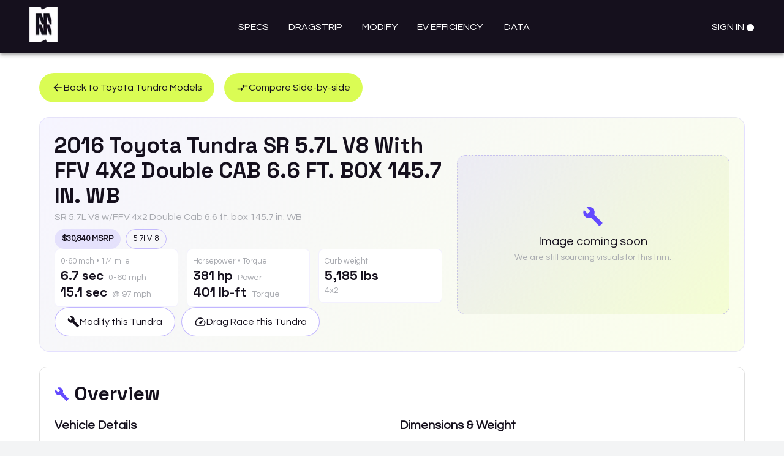

--- FILE ---
content_type: text/html; charset=utf-8
request_url: https://www.motormatchup.com/catalog/Toyota/Tundra/2016/SR-5.7L-V8-With-FFV-4X2-Double-CAB-6.6-FT.-BOX-145.7-IN.-WB
body_size: 18087
content:
<!DOCTYPE html><html lang="en"><head><link rel="canonical" href="https://www.motormatchup.com/catalog/Toyota/Tundra/2016/SR-5.7L-V8-With-FFV-4X2-Double-CAB-6.6-FT.-BOX-145.7-IN.-WB"/><title>2016 Toyota Tundra SR 5.7L V8 With FFV 4X2 Double CAB 6.6 FT. BOX 145.7 IN. WB Specs</title><meta name="description" content="2016 Toyota Tundra SR 5.7L V8 With FFV 4X2 Double CAB 6.6 FT. BOX 145.7 IN. WB specifications: 0-60 mph in 6.7 sec, quarter mile in 15.1 sec @ 97.4 mph, 381 hp, starting at $30,840, 4x2. Compare performance data, technical specs &amp; racing results."/><meta name="keywords" content="2016 Toyota Tundra SR 5.7L V8 With FFV 4X2 Double CAB 6.6 FT. BOX 145.7 IN. WB specs 0-60 time 1/4 mile horsepower torque curb weight drag coefficient"/><meta name="robots" content="index, follow"/><meta name="viewport" content="width=device-width, initial-scale=1.0"/><meta charSet="utf-8"/><meta property="og:site_name" content="Motor Matchup"/><meta property="og:locale" content="en_US"/><meta property="og:title" content="2016 Toyota Tundra SR 5.7L V8 With FFV 4X2 Double CAB 6.6 FT. BOX 145.7 IN. WB Specs"/><meta property="og:description" content="2016 Toyota Tundra SR 5.7L V8 With FFV 4X2 Double CAB 6.6 FT. BOX 145.7 IN. WB specifications: 0-60 mph in 6.7 sec, quarter mile in 15.1 sec @ 97.4 mph, 381 hp, starting at $30,840, 4x2. Compare performance data, technical specs &amp; racing results."/><meta property="og:type" content="website"/><meta property="og:url" content="https://www.motormatchup.com/catalog/Toyota/Tundra/2016/SR-5.7L-V8-With-FFV-4X2-Double-CAB-6.6-FT.-BOX-145.7-IN.-WB"/><meta property="og:image" content="https://motormatchup.s3.amazonaws.com/assets/opengraph/dragstrip_home.png"/><meta property="og:image:alt" content="2016 Toyota Tundra SR 5.7L V8 With FFV 4X2 Double CAB 6.6 FT. BOX 145.7 IN. WB Specs"/><meta property="og:image:type" content="image/png"/><meta name="twitter:card" content="summary_large_image"/><meta name="twitter:site" content="@MotorMatchup"/><meta name="twitter:creator" content="@MotorMatchup"/><meta name="twitter:title" content="2016 Toyota Tundra SR 5.7L V8 With FFV 4X2 Double CAB 6.6 FT. BOX 145.7 IN. WB Specs"/><meta name="twitter:description" content="2016 Toyota Tundra SR 5.7L V8 With FFV 4X2 Double CAB 6.6 FT. BOX 145.7 IN. WB specifications: 0-60 mph in 6.7 sec, quarter mile in 15.1 sec @ 97.4 mph, 381 hp, starting at $30,840, 4x2. Compare performance data, technical specs &amp; racing results."/><meta name="twitter:image" content="https://motormatchup.s3.amazonaws.com/assets/opengraph/dragstrip_home.png"/><meta name="next-head-count" content="22"/><link rel="icon" type="image/x-icon" href="/assets/wheel.png"/><link rel="manifest" href="/manifest.json"/><meta name="theme-color" content="#644AFF"/><meta name="apple-mobile-web-app-capable" content="yes"/><meta name="apple-mobile-web-app-title" content="Motor Matchup"/><link rel="apple-touch-icon" href="/assets/wheel.png"/><link rel="preload" href="/_next/static/media/d597563c1dad72cc-s.p.woff2" as="font" type="font/woff2" crossorigin="anonymous" data-next-font="size-adjust"/><link rel="preload" href="/_next/static/media/36966cca54120369-s.p.woff2" as="font" type="font/woff2" crossorigin="anonymous" data-next-font="size-adjust"/><link rel="preload" href="/_next/static/media/486b6f79ad55c3ce-s.p.woff2" as="font" type="font/woff2" crossorigin="anonymous" data-next-font="size-adjust"/><link rel="preload" href="/_next/static/css/24ed6337111f4150.css" as="style"/><link rel="stylesheet" href="/_next/static/css/24ed6337111f4150.css" data-n-g=""/><noscript data-n-css=""></noscript><script defer="" nomodule="" src="/_next/static/chunks/polyfills-42372ed130431b0a.js"></script><script src="/_next/static/chunks/webpack-75cf9a6455ae42dd.js" defer=""></script><script src="/_next/static/chunks/framework-a71af9b1c76f668e.js" defer=""></script><script src="/_next/static/chunks/main-a40d62d9a67826bd.js" defer=""></script><script src="/_next/static/chunks/pages/_app-b85533d4523f9136.js" defer=""></script><script src="/_next/static/chunks/7361-c91ceb1033d4e1f2.js" defer=""></script><script src="/_next/static/chunks/5776-7bbd868e25b2d007.js" defer=""></script><script src="/_next/static/chunks/1873-2dd20b438fa1dfca.js" defer=""></script><script src="/_next/static/chunks/6753-c43e7c42a0562e41.js" defer=""></script><script src="/_next/static/chunks/4373-e9d24168cda96f48.js" defer=""></script><script src="/_next/static/chunks/3847-aea60b0ffcff9225.js" defer=""></script><script src="/_next/static/chunks/pages/catalog/%5Bmake%5D/%5Bmodel%5D/%5Byear%5D/%5Btrim%5D-8dc06ca4bd998dc9.js" defer=""></script><script src="/_next/static/3Yr6vBmVjROgQGEeE-ZbL/_buildManifest.js" defer=""></script><script src="/_next/static/3Yr6vBmVjROgQGEeE-ZbL/_ssgManifest.js" defer=""></script><style id="__jsx-ff161281ed666c63">@-webkit-keyframes spin{0%{-webkit-transform:rotate(0deg);transform:rotate(0deg)}100%{-webkit-transform:rotate(360deg);transform:rotate(360deg)}}@-moz-keyframes spin{0%{-moz-transform:rotate(0deg);transform:rotate(0deg)}100%{-moz-transform:rotate(360deg);transform:rotate(360deg)}}@-o-keyframes spin{0%{-o-transform:rotate(0deg);transform:rotate(0deg)}100%{-o-transform:rotate(360deg);transform:rotate(360deg)}}@keyframes spin{0%{-webkit-transform:rotate(0deg);-moz-transform:rotate(0deg);-o-transform:rotate(0deg);transform:rotate(0deg)}100%{-webkit-transform:rotate(360deg);-moz-transform:rotate(360deg);-o-transform:rotate(360deg);transform:rotate(360deg)}}</style></head><body><div id="__next"><style data-emotion="css-global oealu4">html{-webkit-font-smoothing:antialiased;-moz-osx-font-smoothing:grayscale;box-sizing:border-box;-webkit-text-size-adjust:100%;}*,*::before,*::after{box-sizing:inherit;}strong,b{font-weight:700;}body{margin:0;color:#15101D;font-family:'__Questrial_493e68','__Questrial_Fallback_493e68',system-ui,arial;font-weight:400;font-size:1rem;line-height:1.5;background-color:#F3F4F5;}@media print{body{background-color:#fff;}}body::backdrop{background-color:#F3F4F5;}</style><style data-emotion="css 9u3a1b">.css-9u3a1b{display:-webkit-box;display:-webkit-flex;display:-ms-flexbox;display:flex;-webkit-flex-direction:column;-ms-flex-direction:column;flex-direction:column;width:100%;box-sizing:border-box;-webkit-flex-shrink:0;-ms-flex-negative:0;flex-shrink:0;position:static;--AppBar-background:#644AFF;--AppBar-color:#FFFFFF;background-color:var(--AppBar-background);color:var(--AppBar-color);background:#15101D;color:#FFFFFF;}@media (min-width:801px){.css-9u3a1b{background:#15101D;color:#FFFFFF;}}</style><style data-emotion="css 1l2vv6r">.css-1l2vv6r{background-color:#FFFFFF;color:#15101D;-webkit-transition:box-shadow 300ms cubic-bezier(0.4, 0, 0.2, 1) 0ms;transition:box-shadow 300ms cubic-bezier(0.4, 0, 0.2, 1) 0ms;box-shadow:var(--Paper-shadow);background-image:var(--Paper-overlay);display:-webkit-box;display:-webkit-flex;display:-ms-flexbox;display:flex;-webkit-flex-direction:column;-ms-flex-direction:column;flex-direction:column;width:100%;box-sizing:border-box;-webkit-flex-shrink:0;-ms-flex-negative:0;flex-shrink:0;position:static;--AppBar-background:#644AFF;--AppBar-color:#FFFFFF;background-color:var(--AppBar-background);color:var(--AppBar-color);background:#15101D;color:#FFFFFF;}@media (min-width:801px){.css-1l2vv6r{background:#15101D;color:#FFFFFF;}}</style><header class="MuiPaper-root MuiPaper-elevation MuiPaper-elevation4 MuiAppBar-root MuiAppBar-colorPrimary MuiAppBar-positionStatic css-1l2vv6r" style="--Paper-shadow:0px 2px 4px -1px rgba(0,0,0,0.2),0px 4px 5px 0px rgba(0,0,0,0.14),0px 1px 10px 0px rgba(0,0,0,0.12)"><style data-emotion="css 1v6p5b">.css-1v6p5b{width:100%;margin-left:auto;box-sizing:border-box;margin-right:auto;padding-left:16px;padding-right:16px;}@media (min-width:600px){.css-1v6p5b{padding-left:24px;padding-right:24px;}}</style><div class="MuiContainer-root css-1v6p5b"><style data-emotion="css pg2xfm">.css-pg2xfm{display:block;}@media (max-width:800px){.css-pg2xfm{display:none;}}</style><div class="MuiBox-root css-pg2xfm"><style data-emotion="css qe9bi5">.css-qe9bi5{position:relative;display:-webkit-box;display:-webkit-flex;display:-ms-flexbox;display:flex;-webkit-align-items:center;-webkit-box-align:center;-ms-flex-align:center;align-items:center;min-height:56px;padding-left:24px;padding-right:24px;-webkit-box-pack:justify;-webkit-justify-content:space-between;justify-content:space-between;}@media (min-width:0px){@media (orientation: landscape){.css-qe9bi5{min-height:48px;}}}@media (min-width:600px){.css-qe9bi5{min-height:64px;}}</style><div class="MuiToolbar-root MuiToolbar-regular css-qe9bi5"><style data-emotion="css 94ue7z">.css-94ue7z{display:-webkit-box;display:-webkit-flex;display:-ms-flexbox;display:flex;margin-top:12px;margin-bottom:12px;cursor:pointer;}</style><div class="MuiBox-root css-94ue7z"><a href="/"><img alt="Motor Matchup logo" loading="lazy" width="46" height="56" decoding="async" data-nimg="1" style="color:transparent" srcSet="/_next/image?url=%2Fassets%2Fheader%2Flogo_light.png&amp;w=48&amp;q=75 1x, /_next/image?url=%2Fassets%2Fheader%2Flogo_light.png&amp;w=96&amp;q=75 2x" src="/_next/image?url=%2Fassets%2Fheader%2Flogo_light.png&amp;w=96&amp;q=75"/></a></div><style data-emotion="css k008qs">.css-k008qs{display:-webkit-box;display:-webkit-flex;display:-ms-flexbox;display:flex;}</style><div class="MuiBox-root css-k008qs"><style data-emotion="css 1l5c4mk">.css-1l5c4mk{font-family:'__Questrial_493e68','__Questrial_Fallback_493e68',system-ui,arial;font-weight:500;font-size:0.875rem;line-height:1.75;text-transform:uppercase;min-width:64px;padding:6px 16px;border:0;border-radius:4px;-webkit-transition:background-color 250ms cubic-bezier(0.4, 0, 0.2, 1) 0ms,box-shadow 250ms cubic-bezier(0.4, 0, 0.2, 1) 0ms,border-color 250ms cubic-bezier(0.4, 0, 0.2, 1) 0ms,color 250ms cubic-bezier(0.4, 0, 0.2, 1) 0ms;transition:background-color 250ms cubic-bezier(0.4, 0, 0.2, 1) 0ms,box-shadow 250ms cubic-bezier(0.4, 0, 0.2, 1) 0ms,border-color 250ms cubic-bezier(0.4, 0, 0.2, 1) 0ms,color 250ms cubic-bezier(0.4, 0, 0.2, 1) 0ms;padding:6px 8px;color:var(--variant-textColor);background-color:var(--variant-textBg);--variant-textColor:#644AFF;--variant-outlinedColor:#644AFF;--variant-outlinedBorder:rgba(100, 74, 255, 0.5);--variant-containedColor:#FFFFFF;--variant-containedBg:#644AFF;-webkit-transition:background-color 250ms cubic-bezier(0.4, 0, 0.2, 1) 0ms,box-shadow 250ms cubic-bezier(0.4, 0, 0.2, 1) 0ms,border-color 250ms cubic-bezier(0.4, 0, 0.2, 1) 0ms;transition:background-color 250ms cubic-bezier(0.4, 0, 0.2, 1) 0ms,box-shadow 250ms cubic-bezier(0.4, 0, 0.2, 1) 0ms,border-color 250ms cubic-bezier(0.4, 0, 0.2, 1) 0ms;font-size:16px;font-weight:400;color:white;display:block;margin-left:8px;margin-right:8px;}.css-1l5c4mk:hover{-webkit-text-decoration:none;text-decoration:none;}.css-1l5c4mk.Mui-disabled{color:rgba(0, 0, 0, 0.26);}@media (hover: hover){.css-1l5c4mk:hover{--variant-containedBg:rgb(70, 51, 178);--variant-textBg:rgba(100, 74, 255, 0.04);--variant-outlinedBorder:#644AFF;--variant-outlinedBg:rgba(100, 74, 255, 0.04);}}.css-1l5c4mk.MuiButton-loading{color:transparent;}.css-1l5c4mk:hover{background:none;color:#DAFC54;}</style><style data-emotion="css 18n1oif">.css-18n1oif{display:-webkit-inline-box;display:-webkit-inline-flex;display:-ms-inline-flexbox;display:inline-flex;-webkit-align-items:center;-webkit-box-align:center;-ms-flex-align:center;align-items:center;-webkit-box-pack:center;-ms-flex-pack:center;-webkit-justify-content:center;justify-content:center;position:relative;box-sizing:border-box;-webkit-tap-highlight-color:transparent;background-color:transparent;outline:0;border:0;margin:0;border-radius:0;padding:0;cursor:pointer;-webkit-user-select:none;-moz-user-select:none;-ms-user-select:none;user-select:none;vertical-align:middle;-moz-appearance:none;-webkit-appearance:none;-webkit-text-decoration:none;text-decoration:none;color:inherit;font-family:'__Questrial_493e68','__Questrial_Fallback_493e68',system-ui,arial;font-weight:500;font-size:0.875rem;line-height:1.75;text-transform:uppercase;min-width:64px;padding:6px 16px;border:0;border-radius:4px;-webkit-transition:background-color 250ms cubic-bezier(0.4, 0, 0.2, 1) 0ms,box-shadow 250ms cubic-bezier(0.4, 0, 0.2, 1) 0ms,border-color 250ms cubic-bezier(0.4, 0, 0.2, 1) 0ms,color 250ms cubic-bezier(0.4, 0, 0.2, 1) 0ms;transition:background-color 250ms cubic-bezier(0.4, 0, 0.2, 1) 0ms,box-shadow 250ms cubic-bezier(0.4, 0, 0.2, 1) 0ms,border-color 250ms cubic-bezier(0.4, 0, 0.2, 1) 0ms,color 250ms cubic-bezier(0.4, 0, 0.2, 1) 0ms;padding:6px 8px;color:var(--variant-textColor);background-color:var(--variant-textBg);--variant-textColor:#644AFF;--variant-outlinedColor:#644AFF;--variant-outlinedBorder:rgba(100, 74, 255, 0.5);--variant-containedColor:#FFFFFF;--variant-containedBg:#644AFF;-webkit-transition:background-color 250ms cubic-bezier(0.4, 0, 0.2, 1) 0ms,box-shadow 250ms cubic-bezier(0.4, 0, 0.2, 1) 0ms,border-color 250ms cubic-bezier(0.4, 0, 0.2, 1) 0ms;transition:background-color 250ms cubic-bezier(0.4, 0, 0.2, 1) 0ms,box-shadow 250ms cubic-bezier(0.4, 0, 0.2, 1) 0ms,border-color 250ms cubic-bezier(0.4, 0, 0.2, 1) 0ms;font-size:16px;font-weight:400;color:white;display:block;margin-left:8px;margin-right:8px;}.css-18n1oif::-moz-focus-inner{border-style:none;}.css-18n1oif.Mui-disabled{pointer-events:none;cursor:default;}@media print{.css-18n1oif{-webkit-print-color-adjust:exact;color-adjust:exact;}}.css-18n1oif:hover{-webkit-text-decoration:none;text-decoration:none;}.css-18n1oif.Mui-disabled{color:rgba(0, 0, 0, 0.26);}@media (hover: hover){.css-18n1oif:hover{--variant-containedBg:rgb(70, 51, 178);--variant-textBg:rgba(100, 74, 255, 0.04);--variant-outlinedBorder:#644AFF;--variant-outlinedBg:rgba(100, 74, 255, 0.04);}}.css-18n1oif.MuiButton-loading{color:transparent;}.css-18n1oif:hover{background:none;color:#DAFC54;}</style><button class="MuiButtonBase-root MuiButton-root MuiButton-text MuiButton-textPrimary MuiButton-sizeMedium MuiButton-textSizeMedium MuiButton-colorPrimary MuiButton-root MuiButton-text MuiButton-textPrimary MuiButton-sizeMedium MuiButton-textSizeMedium MuiButton-colorPrimary css-18n1oif" tabindex="0" type="button"><a href="/specifications">Specs</a></button><button class="MuiButtonBase-root MuiButton-root MuiButton-text MuiButton-textPrimary MuiButton-sizeMedium MuiButton-textSizeMedium MuiButton-colorPrimary MuiButton-root MuiButton-text MuiButton-textPrimary MuiButton-sizeMedium MuiButton-textSizeMedium MuiButton-colorPrimary css-18n1oif" tabindex="0" type="button"><a href="/simulation">Dragstrip</a></button><button class="MuiButtonBase-root MuiButton-root MuiButton-text MuiButton-textPrimary MuiButton-sizeMedium MuiButton-textSizeMedium MuiButton-colorPrimary MuiButton-root MuiButton-text MuiButton-textPrimary MuiButton-sizeMedium MuiButton-textSizeMedium MuiButton-colorPrimary css-18n1oif" tabindex="0" type="button"><a href="/modifications">Modify</a></button><button class="MuiButtonBase-root MuiButton-root MuiButton-text MuiButton-textPrimary MuiButton-sizeMedium MuiButton-textSizeMedium MuiButton-colorPrimary MuiButton-root MuiButton-text MuiButton-textPrimary MuiButton-sizeMedium MuiButton-textSizeMedium MuiButton-colorPrimary css-18n1oif" tabindex="0" type="button"><a href="/efficiency">EV Efficiency</a></button><button class="MuiButtonBase-root MuiButton-root MuiButton-text MuiButton-textPrimary MuiButton-sizeMedium MuiButton-textSizeMedium MuiButton-colorPrimary MuiButton-root MuiButton-text MuiButton-textPrimary MuiButton-sizeMedium MuiButton-textSizeMedium MuiButton-colorPrimary css-18n1oif" tabindex="0" type="button"><a href="/data">Data</a></button></div><style data-emotion="css h81u8y">.css-h81u8y{-webkit-box-flex:0;-webkit-flex-grow:0;-ms-flex-positive:0;flex-grow:0;display:-webkit-box;display:-webkit-flex;display:-ms-flexbox;display:flex;}</style><div class="MuiBox-root css-h81u8y"><style data-emotion="css 4mkhk4">.css-4mkhk4{font-family:'__Questrial_493e68','__Questrial_Fallback_493e68',system-ui,arial;font-weight:500;font-size:0.875rem;line-height:1.75;text-transform:uppercase;min-width:64px;padding:6px 16px;border:0;border-radius:4px;-webkit-transition:background-color 250ms cubic-bezier(0.4, 0, 0.2, 1) 0ms,box-shadow 250ms cubic-bezier(0.4, 0, 0.2, 1) 0ms,border-color 250ms cubic-bezier(0.4, 0, 0.2, 1) 0ms,color 250ms cubic-bezier(0.4, 0, 0.2, 1) 0ms;transition:background-color 250ms cubic-bezier(0.4, 0, 0.2, 1) 0ms,box-shadow 250ms cubic-bezier(0.4, 0, 0.2, 1) 0ms,border-color 250ms cubic-bezier(0.4, 0, 0.2, 1) 0ms,color 250ms cubic-bezier(0.4, 0, 0.2, 1) 0ms;padding:6px 8px;color:var(--variant-textColor);background-color:var(--variant-textBg);--variant-textColor:#644AFF;--variant-outlinedColor:#644AFF;--variant-outlinedBorder:rgba(100, 74, 255, 0.5);--variant-containedColor:#FFFFFF;--variant-containedBg:#644AFF;-webkit-transition:background-color 250ms cubic-bezier(0.4, 0, 0.2, 1) 0ms,box-shadow 250ms cubic-bezier(0.4, 0, 0.2, 1) 0ms,border-color 250ms cubic-bezier(0.4, 0, 0.2, 1) 0ms;transition:background-color 250ms cubic-bezier(0.4, 0, 0.2, 1) 0ms,box-shadow 250ms cubic-bezier(0.4, 0, 0.2, 1) 0ms,border-color 250ms cubic-bezier(0.4, 0, 0.2, 1) 0ms;font-size:16px;font-weight:400;color:white;display:block;padding:0px;}.css-4mkhk4:hover{-webkit-text-decoration:none;text-decoration:none;}.css-4mkhk4.Mui-disabled{color:rgba(0, 0, 0, 0.26);}@media (hover: hover){.css-4mkhk4:hover{--variant-containedBg:rgb(70, 51, 178);--variant-textBg:rgba(100, 74, 255, 0.04);--variant-outlinedBorder:#644AFF;--variant-outlinedBg:rgba(100, 74, 255, 0.04);}}.css-4mkhk4.MuiButton-loading{color:transparent;}.css-4mkhk4:hover{background:none;color:#DAFC54;}</style><style data-emotion="css 1pv4u40">.css-1pv4u40{display:-webkit-inline-box;display:-webkit-inline-flex;display:-ms-inline-flexbox;display:inline-flex;-webkit-align-items:center;-webkit-box-align:center;-ms-flex-align:center;align-items:center;-webkit-box-pack:center;-ms-flex-pack:center;-webkit-justify-content:center;justify-content:center;position:relative;box-sizing:border-box;-webkit-tap-highlight-color:transparent;background-color:transparent;outline:0;border:0;margin:0;border-radius:0;padding:0;cursor:pointer;-webkit-user-select:none;-moz-user-select:none;-ms-user-select:none;user-select:none;vertical-align:middle;-moz-appearance:none;-webkit-appearance:none;-webkit-text-decoration:none;text-decoration:none;color:inherit;font-family:'__Questrial_493e68','__Questrial_Fallback_493e68',system-ui,arial;font-weight:500;font-size:0.875rem;line-height:1.75;text-transform:uppercase;min-width:64px;padding:6px 16px;border:0;border-radius:4px;-webkit-transition:background-color 250ms cubic-bezier(0.4, 0, 0.2, 1) 0ms,box-shadow 250ms cubic-bezier(0.4, 0, 0.2, 1) 0ms,border-color 250ms cubic-bezier(0.4, 0, 0.2, 1) 0ms,color 250ms cubic-bezier(0.4, 0, 0.2, 1) 0ms;transition:background-color 250ms cubic-bezier(0.4, 0, 0.2, 1) 0ms,box-shadow 250ms cubic-bezier(0.4, 0, 0.2, 1) 0ms,border-color 250ms cubic-bezier(0.4, 0, 0.2, 1) 0ms,color 250ms cubic-bezier(0.4, 0, 0.2, 1) 0ms;padding:6px 8px;color:var(--variant-textColor);background-color:var(--variant-textBg);--variant-textColor:#644AFF;--variant-outlinedColor:#644AFF;--variant-outlinedBorder:rgba(100, 74, 255, 0.5);--variant-containedColor:#FFFFFF;--variant-containedBg:#644AFF;-webkit-transition:background-color 250ms cubic-bezier(0.4, 0, 0.2, 1) 0ms,box-shadow 250ms cubic-bezier(0.4, 0, 0.2, 1) 0ms,border-color 250ms cubic-bezier(0.4, 0, 0.2, 1) 0ms;transition:background-color 250ms cubic-bezier(0.4, 0, 0.2, 1) 0ms,box-shadow 250ms cubic-bezier(0.4, 0, 0.2, 1) 0ms,border-color 250ms cubic-bezier(0.4, 0, 0.2, 1) 0ms;font-size:16px;font-weight:400;color:white;display:block;padding:0px;}.css-1pv4u40::-moz-focus-inner{border-style:none;}.css-1pv4u40.Mui-disabled{pointer-events:none;cursor:default;}@media print{.css-1pv4u40{-webkit-print-color-adjust:exact;color-adjust:exact;}}.css-1pv4u40:hover{-webkit-text-decoration:none;text-decoration:none;}.css-1pv4u40.Mui-disabled{color:rgba(0, 0, 0, 0.26);}@media (hover: hover){.css-1pv4u40:hover{--variant-containedBg:rgb(70, 51, 178);--variant-textBg:rgba(100, 74, 255, 0.04);--variant-outlinedBorder:#644AFF;--variant-outlinedBg:rgba(100, 74, 255, 0.04);}}.css-1pv4u40.MuiButton-loading{color:transparent;}.css-1pv4u40:hover{background:none;color:#DAFC54;}</style><button class="MuiButtonBase-root MuiButton-root MuiButton-text MuiButton-textPrimary MuiButton-sizeMedium MuiButton-textSizeMedium MuiButton-colorPrimary MuiButton-root MuiButton-text MuiButton-textPrimary MuiButton-sizeMedium MuiButton-textSizeMedium MuiButton-colorPrimary css-1pv4u40" tabindex="0" type="button"><a href="/profile?returnTo=%2Fcatalog%2FToyota%2FTundra%2F2016%2FSR-5.7L-V8-With-FFV-4X2-Double-CAB-6.6-FT.-BOX-145.7-IN.-WB">Sign In  ●</a></button></div></div></div><style data-emotion="css 1tqwnq">.css-1tqwnq{display:none;}@media (max-width:800px){.css-1tqwnq{display:block;}}</style><div class="MuiBox-root css-1tqwnq"><style data-emotion="css xshbem">.css-xshbem{position:relative;display:-webkit-box;display:-webkit-flex;display:-ms-flexbox;display:flex;-webkit-align-items:center;-webkit-box-align:center;-ms-flex-align:center;align-items:center;min-height:56px;-webkit-box-pack:justify;-webkit-justify-content:space-between;justify-content:space-between;}@media (min-width:0px){@media (orientation: landscape){.css-xshbem{min-height:48px;}}}@media (min-width:600px){.css-xshbem{min-height:64px;}}</style><div class="MuiToolbar-root MuiToolbar-regular css-xshbem"><style data-emotion="css 11dqbsu">.css-11dqbsu{display:-webkit-box;display:-webkit-flex;display:-ms-flexbox;display:flex;cursor:pointer;}</style><div class="MuiBox-root css-11dqbsu"><style data-emotion="css gdrcuz">.css-gdrcuz{text-align:center;-webkit-flex:0 0 auto;-ms-flex:0 0 auto;flex:0 0 auto;font-size:1.5rem;padding:8px;border-radius:50%;color:rgba(0, 0, 0, 0.54);-webkit-transition:background-color 150ms cubic-bezier(0.4, 0, 0.2, 1) 0ms;transition:background-color 150ms cubic-bezier(0.4, 0, 0.2, 1) 0ms;--IconButton-hoverBg:rgba(0, 0, 0, 0.04);color:inherit;padding:12px;font-size:1.75rem;}.css-gdrcuz:hover{background-color:var(--IconButton-hoverBg);}@media (hover: none){.css-gdrcuz:hover{background-color:transparent;}}.css-gdrcuz.Mui-disabled{background-color:transparent;color:rgba(0, 0, 0, 0.26);}.css-gdrcuz.MuiIconButton-loading{color:transparent;}</style><style data-emotion="css 1vpch0n">.css-1vpch0n{display:-webkit-inline-box;display:-webkit-inline-flex;display:-ms-inline-flexbox;display:inline-flex;-webkit-align-items:center;-webkit-box-align:center;-ms-flex-align:center;align-items:center;-webkit-box-pack:center;-ms-flex-pack:center;-webkit-justify-content:center;justify-content:center;position:relative;box-sizing:border-box;-webkit-tap-highlight-color:transparent;background-color:transparent;outline:0;border:0;margin:0;border-radius:0;padding:0;cursor:pointer;-webkit-user-select:none;-moz-user-select:none;-ms-user-select:none;user-select:none;vertical-align:middle;-moz-appearance:none;-webkit-appearance:none;-webkit-text-decoration:none;text-decoration:none;color:inherit;text-align:center;-webkit-flex:0 0 auto;-ms-flex:0 0 auto;flex:0 0 auto;font-size:1.5rem;padding:8px;border-radius:50%;color:rgba(0, 0, 0, 0.54);-webkit-transition:background-color 150ms cubic-bezier(0.4, 0, 0.2, 1) 0ms;transition:background-color 150ms cubic-bezier(0.4, 0, 0.2, 1) 0ms;--IconButton-hoverBg:rgba(0, 0, 0, 0.04);color:inherit;padding:12px;font-size:1.75rem;}.css-1vpch0n::-moz-focus-inner{border-style:none;}.css-1vpch0n.Mui-disabled{pointer-events:none;cursor:default;}@media print{.css-1vpch0n{-webkit-print-color-adjust:exact;color-adjust:exact;}}.css-1vpch0n:hover{background-color:var(--IconButton-hoverBg);}@media (hover: none){.css-1vpch0n:hover{background-color:transparent;}}.css-1vpch0n.Mui-disabled{background-color:transparent;color:rgba(0, 0, 0, 0.26);}.css-1vpch0n.MuiIconButton-loading{color:transparent;}</style><button class="MuiButtonBase-root MuiIconButton-root MuiIconButton-colorInherit MuiIconButton-sizeLarge css-1vpch0n" tabindex="0" type="button" aria-label="account of current user" aria-controls="menu-appbar" aria-haspopup="true"><style data-emotion="css 2g5xa9">.css-2g5xa9{-webkit-user-select:none;-moz-user-select:none;-ms-user-select:none;user-select:none;width:1em;height:1em;display:inline-block;-webkit-flex-shrink:0;-ms-flex-negative:0;flex-shrink:0;-webkit-transition:fill 200ms cubic-bezier(0.4, 0, 0.2, 1) 0ms;transition:fill 200ms cubic-bezier(0.4, 0, 0.2, 1) 0ms;fill:currentColor;font-size:1.5rem;font-size:30px;}</style><svg class="MuiSvgIcon-root MuiSvgIcon-fontSizeMedium css-2g5xa9" focusable="false" aria-hidden="true" viewBox="0 0 24 24" data-testid="MenuIcon"><path d="M3 18h18v-2H3zm0-5h18v-2H3zm0-7v2h18V6z"></path></svg></button></div><style data-emotion="css ni811x">.css-ni811x{display:-webkit-box;display:-webkit-flex;display:-ms-flexbox;display:flex;padding-top:0px;padding-bottom:0px;cursor:pointer;}</style><div class="MuiBox-root css-ni811x"><a href="/"><img alt="Motor Matchup logo" loading="lazy" width="33" height="40" decoding="async" data-nimg="1" style="color:transparent" srcSet="/_next/image?url=%2Fassets%2Fheader%2Flogo_light.png&amp;w=48&amp;q=75 1x, /_next/image?url=%2Fassets%2Fheader%2Flogo_light.png&amp;w=96&amp;q=75 2x" src="/_next/image?url=%2Fassets%2Fheader%2Flogo_light.png&amp;w=96&amp;q=75"/></a></div><div class="MuiBox-root css-11dqbsu"><a href="/profile?returnTo=%2Fcatalog%2FToyota%2FTundra%2F2016%2FSR-5.7L-V8-With-FFV-4X2-Double-CAB-6.6-FT.-BOX-145.7-IN.-WB"><button class="MuiButtonBase-root MuiIconButton-root MuiIconButton-colorInherit MuiIconButton-sizeLarge css-1vpch0n" tabindex="0" type="button" aria-label="account of current user" aria-controls="menu-appbar" aria-haspopup="true"><style data-emotion="css 1so0our">.css-1so0our{fill:none;stroke:currentColor;stroke-linecap:round;stroke-linejoin:round;font-size:32px;}</style><style data-emotion="css 12pt2h6">.css-12pt2h6{-webkit-user-select:none;-moz-user-select:none;-ms-user-select:none;user-select:none;width:1em;height:1em;display:inline-block;-webkit-flex-shrink:0;-ms-flex-negative:0;flex-shrink:0;-webkit-transition:fill 200ms cubic-bezier(0.4, 0, 0.2, 1) 0ms;transition:fill 200ms cubic-bezier(0.4, 0, 0.2, 1) 0ms;fill:currentColor;font-size:1.5rem;font-size:32px;fill:none;stroke:currentColor;stroke-linecap:round;stroke-linejoin:round;font-size:32px;}</style><svg class="MuiSvgIcon-root MuiSvgIcon-fontSizeMedium css-12pt2h6" focusable="false" aria-hidden="true" viewBox="0 0 24 24" stroke-width="1.25"><path d="M3.7452 18.9644C6.18315 17.5864 8.99971 16.8 12 16.8C15.0002 16.8 17.8168 17.5864 20.2547 18.9644M15.6 9.59995C15.6 11.5882 13.9882 13.2 12 13.2C10.0117 13.2 8.39995 11.5882 8.39995 9.59995C8.39995 7.61173 10.0117 5.99995 12 5.99995C13.9882 5.99995 15.6 7.61173 15.6 9.59995ZM22.7999 12C22.7999 17.9646 17.9646 22.7999 12 22.7999C6.03528 22.7999 1.19995 17.9646 1.19995 12C1.19995 6.03528 6.03528 1.19995 12 1.19995C17.9646 1.19995 22.7999 6.03528 22.7999 12Z"></path></svg><style data-emotion="css 1wylcsu">.css-1wylcsu{position:absolute;color:#DAFC54;font-size:20px;top:3px;right:12px;}</style><div class="MuiBox-root css-1wylcsu">●</div></button></a></div></div></div></div></header><style data-emotion="css 1wzo5aq">.css-1wzo5aq{width:100%;margin-left:auto;box-sizing:border-box;margin-right:auto;padding-left:16px;padding-right:16px;}@media (min-width:600px){.css-1wzo5aq{padding-left:24px;padding-right:24px;}}@media (min-width:1200px){.css-1wzo5aq{max-width:1200px;}}@media (min-width:0px){.css-1wzo5aq{padding-top:16px;padding-bottom:16px;}}@media (min-width:600px){.css-1wzo5aq{padding-top:32px;padding-bottom:32px;}}</style><div class="MuiContainer-root MuiContainer-maxWidthLg css-1wzo5aq"><div class="MuiBox-root css-0"><style data-emotion="css e5gw63">.css-e5gw63{display:-webkit-box;display:-webkit-flex;display:-ms-flexbox;display:flex;-webkit-flex-direction:column;-ms-flex-direction:column;flex-direction:column;}@media (min-width:0px){.css-e5gw63>:not(style):not(style){margin:0;}.css-e5gw63>:not(style)~:not(style){margin-top:16px;}}@media (min-width:600px){.css-e5gw63>:not(style):not(style){margin:0;}.css-e5gw63>:not(style)~:not(style){margin-top:24px;}}</style><div class="MuiStack-root css-e5gw63"><style data-emotion="css 121wzkm">.css-121wzkm{display:-webkit-box;display:-webkit-flex;display:-ms-flexbox;display:flex;-webkit-flex-direction:column;-ms-flex-direction:column;flex-direction:column;margin-bottom:8px;}@media (min-width:0px){.css-121wzkm{-webkit-flex-direction:column;-ms-flex-direction:column;flex-direction:column;}.css-121wzkm>:not(style):not(style){margin:0;}.css-121wzkm>:not(style)~:not(style){margin-top:16px;}}@media (min-width:600px){.css-121wzkm{-webkit-flex-direction:row;-ms-flex-direction:row;flex-direction:row;}.css-121wzkm>:not(style):not(style){margin:0;}.css-121wzkm>:not(style)~:not(style){margin-left:16px;}}@media (min-width:0px){.css-121wzkm{-webkit-align-items:flex-start;-webkit-box-align:flex-start;-ms-flex-align:flex-start;align-items:flex-start;}}@media (min-width:600px){.css-121wzkm{-webkit-align-items:center;-webkit-box-align:center;-ms-flex-align:center;align-items:center;}}</style><div class="MuiStack-root css-121wzkm"><style data-emotion="css 1gi41ab">.css-1gi41ab{font-family:'__Questrial_493e68','__Questrial_Fallback_493e68',system-ui,arial;font-weight:500;font-size:0.875rem;line-height:1.75;text-transform:uppercase;min-width:64px;padding:6px 16px;border:0;border-radius:4px;-webkit-transition:background-color 250ms cubic-bezier(0.4, 0, 0.2, 1) 0ms,box-shadow 250ms cubic-bezier(0.4, 0, 0.2, 1) 0ms,border-color 250ms cubic-bezier(0.4, 0, 0.2, 1) 0ms,color 250ms cubic-bezier(0.4, 0, 0.2, 1) 0ms;transition:background-color 250ms cubic-bezier(0.4, 0, 0.2, 1) 0ms,box-shadow 250ms cubic-bezier(0.4, 0, 0.2, 1) 0ms,border-color 250ms cubic-bezier(0.4, 0, 0.2, 1) 0ms,color 250ms cubic-bezier(0.4, 0, 0.2, 1) 0ms;padding:6px 8px;color:var(--variant-textColor);background-color:var(--variant-textBg);--variant-textColor:#644AFF;--variant-outlinedColor:#644AFF;--variant-outlinedBorder:rgba(100, 74, 255, 0.5);--variant-containedColor:#FFFFFF;--variant-containedBg:#644AFF;-webkit-transition:background-color 250ms cubic-bezier(0.4, 0, 0.2, 1) 0ms,box-shadow 250ms cubic-bezier(0.4, 0, 0.2, 1) 0ms,border-color 250ms cubic-bezier(0.4, 0, 0.2, 1) 0ms;transition:background-color 250ms cubic-bezier(0.4, 0, 0.2, 1) 0ms,box-shadow 250ms cubic-bezier(0.4, 0, 0.2, 1) 0ms,border-color 250ms cubic-bezier(0.4, 0, 0.2, 1) 0ms;font-weight:500;border-radius:400px;text-transform:none;-webkit-transition:all 0.2s ease-in-out;transition:all 0.2s ease-in-out;box-shadow:none;font-size:16px;padding-left:16px;padding-right:16px;padding-top:4px;padding-bottom:4px;min-height:36px;background-color:#DAFC54;color:#15101D;border:none;width:auto;display:-webkit-box;display:-webkit-flex;display:-ms-flexbox;display:flex;-webkit-align-items:center;-webkit-box-align:center;-ms-flex-align:center;align-items:center;gap:6px;}.css-1gi41ab:hover{-webkit-text-decoration:none;text-decoration:none;}.css-1gi41ab.Mui-disabled{color:rgba(0, 0, 0, 0.26);}@media (hover: hover){.css-1gi41ab:hover{--variant-containedBg:rgb(70, 51, 178);--variant-textBg:rgba(100, 74, 255, 0.04);--variant-outlinedBorder:#644AFF;--variant-outlinedBg:rgba(100, 74, 255, 0.04);}}.css-1gi41ab.MuiButton-loading{color:transparent;}.css-1gi41ab:hover{background-color:#DAFC54;opacity:0.9;box-shadow:none;}.css-1gi41ab:active{opacity:0.8;}@media (min-width:0px){.css-1gi41ab{font-size:14px;padding:8px 16px;height:40px;}}@media (min-width:600px){.css-1gi41ab{font-size:16px;padding:12px 20px;height:48px;}}</style><style data-emotion="css 1kv8sw0">.css-1kv8sw0{display:-webkit-inline-box;display:-webkit-inline-flex;display:-ms-inline-flexbox;display:inline-flex;-webkit-align-items:center;-webkit-box-align:center;-ms-flex-align:center;align-items:center;-webkit-box-pack:center;-ms-flex-pack:center;-webkit-justify-content:center;justify-content:center;position:relative;box-sizing:border-box;-webkit-tap-highlight-color:transparent;background-color:transparent;outline:0;border:0;margin:0;border-radius:0;padding:0;cursor:pointer;-webkit-user-select:none;-moz-user-select:none;-ms-user-select:none;user-select:none;vertical-align:middle;-moz-appearance:none;-webkit-appearance:none;-webkit-text-decoration:none;text-decoration:none;color:inherit;font-family:'__Questrial_493e68','__Questrial_Fallback_493e68',system-ui,arial;font-weight:500;font-size:0.875rem;line-height:1.75;text-transform:uppercase;min-width:64px;padding:6px 16px;border:0;border-radius:4px;-webkit-transition:background-color 250ms cubic-bezier(0.4, 0, 0.2, 1) 0ms,box-shadow 250ms cubic-bezier(0.4, 0, 0.2, 1) 0ms,border-color 250ms cubic-bezier(0.4, 0, 0.2, 1) 0ms,color 250ms cubic-bezier(0.4, 0, 0.2, 1) 0ms;transition:background-color 250ms cubic-bezier(0.4, 0, 0.2, 1) 0ms,box-shadow 250ms cubic-bezier(0.4, 0, 0.2, 1) 0ms,border-color 250ms cubic-bezier(0.4, 0, 0.2, 1) 0ms,color 250ms cubic-bezier(0.4, 0, 0.2, 1) 0ms;padding:6px 8px;color:var(--variant-textColor);background-color:var(--variant-textBg);--variant-textColor:#644AFF;--variant-outlinedColor:#644AFF;--variant-outlinedBorder:rgba(100, 74, 255, 0.5);--variant-containedColor:#FFFFFF;--variant-containedBg:#644AFF;-webkit-transition:background-color 250ms cubic-bezier(0.4, 0, 0.2, 1) 0ms,box-shadow 250ms cubic-bezier(0.4, 0, 0.2, 1) 0ms,border-color 250ms cubic-bezier(0.4, 0, 0.2, 1) 0ms;transition:background-color 250ms cubic-bezier(0.4, 0, 0.2, 1) 0ms,box-shadow 250ms cubic-bezier(0.4, 0, 0.2, 1) 0ms,border-color 250ms cubic-bezier(0.4, 0, 0.2, 1) 0ms;font-weight:500;border-radius:400px;text-transform:none;-webkit-transition:all 0.2s ease-in-out;transition:all 0.2s ease-in-out;box-shadow:none;font-size:16px;padding-left:16px;padding-right:16px;padding-top:4px;padding-bottom:4px;min-height:36px;background-color:#DAFC54;color:#15101D;border:none;width:auto;display:-webkit-box;display:-webkit-flex;display:-ms-flexbox;display:flex;-webkit-align-items:center;-webkit-box-align:center;-ms-flex-align:center;align-items:center;gap:6px;}.css-1kv8sw0::-moz-focus-inner{border-style:none;}.css-1kv8sw0.Mui-disabled{pointer-events:none;cursor:default;}@media print{.css-1kv8sw0{-webkit-print-color-adjust:exact;color-adjust:exact;}}.css-1kv8sw0:hover{-webkit-text-decoration:none;text-decoration:none;}.css-1kv8sw0.Mui-disabled{color:rgba(0, 0, 0, 0.26);}@media (hover: hover){.css-1kv8sw0:hover{--variant-containedBg:rgb(70, 51, 178);--variant-textBg:rgba(100, 74, 255, 0.04);--variant-outlinedBorder:#644AFF;--variant-outlinedBg:rgba(100, 74, 255, 0.04);}}.css-1kv8sw0.MuiButton-loading{color:transparent;}.css-1kv8sw0:hover{background-color:#DAFC54;opacity:0.9;box-shadow:none;}.css-1kv8sw0:active{opacity:0.8;}@media (min-width:0px){.css-1kv8sw0{font-size:14px;padding:8px 16px;height:40px;}}@media (min-width:600px){.css-1kv8sw0{font-size:16px;padding:12px 20px;height:48px;}}</style><button class="MuiButtonBase-root MuiButton-root MuiButton-text MuiButton-textPrimary MuiButton-sizeMedium MuiButton-textSizeMedium MuiButton-colorPrimary MuiButton-root MuiButton-text MuiButton-textPrimary MuiButton-sizeMedium MuiButton-textSizeMedium MuiButton-colorPrimary css-1kv8sw0" tabindex="0" type="button"><style data-emotion="css vh810p">.css-vh810p{-webkit-user-select:none;-moz-user-select:none;-ms-user-select:none;user-select:none;width:1em;height:1em;display:inline-block;-webkit-flex-shrink:0;-ms-flex-negative:0;flex-shrink:0;-webkit-transition:fill 200ms cubic-bezier(0.4, 0, 0.2, 1) 0ms;transition:fill 200ms cubic-bezier(0.4, 0, 0.2, 1) 0ms;fill:currentColor;font-size:1.25rem;}</style><svg class="MuiSvgIcon-root MuiSvgIcon-fontSizeSmall css-vh810p" focusable="false" aria-hidden="true" viewBox="0 0 24 24" data-testid="ArrowBackIcon"><path d="M20 11H7.83l5.59-5.59L12 4l-8 8 8 8 1.41-1.41L7.83 13H20z"></path></svg>Back to <!-- -->Toyota<!-- --> <!-- -->Tundra<!-- --> Models</button><button class="MuiButtonBase-root MuiButton-root MuiButton-text MuiButton-textPrimary MuiButton-sizeMedium MuiButton-textSizeMedium MuiButton-colorPrimary MuiButton-root MuiButton-text MuiButton-textPrimary MuiButton-sizeMedium MuiButton-textSizeMedium MuiButton-colorPrimary css-1kv8sw0" tabindex="0" type="button"><svg class="MuiSvgIcon-root MuiSvgIcon-fontSizeSmall css-vh810p" focusable="false" aria-hidden="true" viewBox="0 0 24 24" data-testid="CompareArrowsIcon"><path d="M9.01 14H2v2h7.01v3L13 15l-3.99-4zm5.98-1v-3H22V8h-7.01V5L11 9z"></path></svg>Compare Side-by-side</button></div><style data-emotion="css 6ho13e">.css-6ho13e{overflow:hidden;border-radius:16px;background:linear-gradient(135deg, rgba(100, 74, 255, 0.06), rgba(218, 252, 84, 0.12));border:1px solid rgba(100, 74, 255, 0.12);}</style><style data-emotion="css 13efmub">.css-13efmub{background-color:#FFFFFF;color:#15101D;-webkit-transition:box-shadow 300ms cubic-bezier(0.4, 0, 0.2, 1) 0ms;transition:box-shadow 300ms cubic-bezier(0.4, 0, 0.2, 1) 0ms;border-radius:4px;box-shadow:var(--Paper-shadow);background-image:var(--Paper-overlay);overflow:hidden;border-radius:16px;background:linear-gradient(135deg, rgba(100, 74, 255, 0.06), rgba(218, 252, 84, 0.12));border:1px solid rgba(100, 74, 255, 0.12);}</style><div class="MuiPaper-root MuiPaper-elevation MuiPaper-rounded MuiPaper-elevation0 MuiCard-root css-13efmub" style="--Paper-shadow:none"><style data-emotion="css 9dihi">.css-9dihi{padding:16px;}.css-9dihi:last-child{padding-bottom:24px;}@media (min-width:0px){.css-9dihi{padding:16px;}}@media (min-width:600px){.css-9dihi{padding:24px;}}</style><div class="MuiCardContent-root css-9dihi"><style data-emotion="css 1dbkvk8">.css-1dbkvk8{box-sizing:border-box;display:-webkit-box;display:-webkit-flex;display:-ms-flexbox;display:flex;-webkit-box-flex-wrap:wrap;-webkit-flex-wrap:wrap;-ms-flex-wrap:wrap;flex-wrap:wrap;width:100%;-webkit-flex-direction:row;-ms-flex-direction:row;flex-direction:row;-webkit-align-items:stretch;-webkit-box-align:stretch;-ms-flex-align:stretch;align-items:stretch;}@media (min-width:0px){.css-1dbkvk8{margin-top:calc(-1 * 16px);}.css-1dbkvk8>.MuiGrid-item{padding-top:16px;}}@media (min-width:600px){.css-1dbkvk8{margin-top:calc(-1 * 24px);}.css-1dbkvk8>.MuiGrid-item{padding-top:24px;}}@media (min-width:0px){.css-1dbkvk8{width:calc(100% + 16px);margin-left:calc(-1 * 16px);}.css-1dbkvk8>.MuiGrid-item{padding-left:16px;}}@media (min-width:600px){.css-1dbkvk8{width:calc(100% + 24px);margin-left:calc(-1 * 24px);}.css-1dbkvk8>.MuiGrid-item{padding-left:24px;}}</style><div class="MuiGrid-root MuiGrid-container MuiGrid-spacing-xs-2 MuiGrid-spacing-sm-3 css-1dbkvk8"><style data-emotion="css 1ak9ift">.css-1ak9ift{box-sizing:border-box;margin:0;-webkit-flex-direction:row;-ms-flex-direction:row;flex-direction:row;-webkit-flex-basis:100%;-ms-flex-preferred-size:100%;flex-basis:100%;-webkit-box-flex:0;-webkit-flex-grow:0;-ms-flex-positive:0;flex-grow:0;max-width:100%;}@media (min-width:600px){.css-1ak9ift{-webkit-flex-basis:100%;-ms-flex-preferred-size:100%;flex-basis:100%;-webkit-box-flex:0;-webkit-flex-grow:0;-ms-flex-positive:0;flex-grow:0;max-width:100%;}}@media (min-width:900px){.css-1ak9ift{-webkit-flex-basis:58.333333%;-ms-flex-preferred-size:58.333333%;flex-basis:58.333333%;-webkit-box-flex:0;-webkit-flex-grow:0;-ms-flex-positive:0;flex-grow:0;max-width:58.333333%;}}@media (min-width:1200px){.css-1ak9ift{-webkit-flex-basis:58.333333%;-ms-flex-preferred-size:58.333333%;flex-basis:58.333333%;-webkit-box-flex:0;-webkit-flex-grow:0;-ms-flex-positive:0;flex-grow:0;max-width:58.333333%;}}@media (min-width:1536px){.css-1ak9ift{-webkit-flex-basis:58.333333%;-ms-flex-preferred-size:58.333333%;flex-basis:58.333333%;-webkit-box-flex:0;-webkit-flex-grow:0;-ms-flex-positive:0;flex-grow:0;max-width:58.333333%;}}</style><div class="MuiGrid-root MuiGrid-item MuiGrid-grid-xs-12 MuiGrid-grid-md-7 css-1ak9ift"><style data-emotion="css 1pjolgf">.css-1pjolgf{padding:0px;background:transparent;border:none;display:-webkit-box;display:-webkit-flex;display:-ms-flexbox;display:flex;-webkit-flex-direction:column;-ms-flex-direction:column;flex-direction:column;height:100%;}@media (min-width:0px){.css-1pjolgf{gap:10px;}}@media (min-width:600px){.css-1pjolgf{gap:14px;}}</style><div class="MuiBox-root css-1pjolgf"><div class="MuiBox-root css-0"><style data-emotion="css 13bf6dv">.css-13bf6dv{margin:0;font-family:'__Space_Grotesk_d0a9be','__Space_Grotesk_Fallback_d0a9be',system-ui,arial;font-size:48px;font-weight:600;line-height:1.167;font-weight:700;color:#15101D;}@media (max-width:599.95px){.css-13bf6dv{font-size:26px;}}@media (min-width:0px){.css-13bf6dv{font-size:1.9rem;}}@media (min-width:600px){.css-13bf6dv{font-size:2.2rem;}}</style><h1 class="MuiTypography-root MuiTypography-h3 css-13bf6dv">2016<!-- --> <!-- -->Toyota<!-- --> <!-- -->Tundra<!-- --> <!-- -->SR 5.7L V8 With FFV 4X2 Double CAB 6.6 FT. BOX 145.7 IN. WB</h1><style data-emotion="css 1wrl8ye">.css-1wrl8ye{margin:0;font-family:'__Questrial_493e68','__Questrial_Fallback_493e68',system-ui,arial;font-weight:400;font-size:1rem;line-height:1.5;color:#A8AAB0;margin-top:2.8px;}</style><p class="MuiTypography-root MuiTypography-body1 css-1wrl8ye">SR 5.7L V8 w/FFV 4x2 Double Cab 6.6 ft. box 145.7 in. WB</p><style data-emotion="css pweqsl">.css-pweqsl{display:-webkit-box;display:-webkit-flex;display:-ms-flexbox;display:flex;-webkit-flex-direction:row;-ms-flex-direction:row;flex-direction:row;-webkit-box-flex-wrap:wrap;-webkit-flex-wrap:wrap;-ms-flex-wrap:wrap;flex-wrap:wrap;margin-top:8px;}.css-pweqsl>:not(style):not(style){margin:0;}.css-pweqsl>:not(style)~:not(style){margin-left:8px;}</style><div class="MuiStack-root css-pweqsl"><style data-emotion="css 194i8gi">.css-194i8gi{max-width:100%;font-family:'__Questrial_493e68','__Questrial_Fallback_493e68',system-ui,arial;font-size:0.8125rem;display:-webkit-inline-box;display:-webkit-inline-flex;display:-ms-inline-flexbox;display:inline-flex;-webkit-align-items:center;-webkit-box-align:center;-ms-flex-align:center;align-items:center;-webkit-box-pack:center;-ms-flex-pack:center;-webkit-justify-content:center;justify-content:center;height:32px;color:#15101D;background-color:rgba(0, 0, 0, 0.08);border-radius:16px;white-space:nowrap;-webkit-transition:background-color 300ms cubic-bezier(0.4, 0, 0.2, 1) 0ms,box-shadow 300ms cubic-bezier(0.4, 0, 0.2, 1) 0ms;transition:background-color 300ms cubic-bezier(0.4, 0, 0.2, 1) 0ms,box-shadow 300ms cubic-bezier(0.4, 0, 0.2, 1) 0ms;cursor:unset;outline:0;-webkit-text-decoration:none;text-decoration:none;border:0;padding:0;vertical-align:middle;box-sizing:border-box;background-color:rgba(100, 74, 255, 0.12);color:#15101D;font-weight:600;}.css-194i8gi.Mui-disabled{opacity:0.38;pointer-events:none;}.css-194i8gi .MuiChip-avatar{margin-left:5px;margin-right:-6px;width:24px;height:24px;color:#616161;font-size:0.75rem;}.css-194i8gi .MuiChip-avatarColorPrimary{color:#FFFFFF;background-color:rgb(70, 51, 178);}.css-194i8gi .MuiChip-avatarColorSecondary{color:#15101D;background-color:rgb(152, 176, 58);}.css-194i8gi .MuiChip-avatarSmall{margin-left:4px;margin-right:-4px;width:18px;height:18px;font-size:0.625rem;}.css-194i8gi .MuiChip-icon{margin-left:5px;margin-right:-6px;}.css-194i8gi .MuiChip-deleteIcon{-webkit-tap-highlight-color:transparent;color:rgba(21, 16, 29, 0.26);font-size:22px;cursor:pointer;margin:0 5px 0 -6px;}.css-194i8gi .MuiChip-deleteIcon:hover{color:rgba(21, 16, 29, 0.4);}.css-194i8gi .MuiChip-icon{color:#616161;}</style><div class="MuiChip-root MuiChip-filled MuiChip-sizeMedium MuiChip-colorDefault MuiChip-filledDefault css-194i8gi"><style data-emotion="css 14vsv3w">.css-14vsv3w{overflow:hidden;text-overflow:ellipsis;padding-left:12px;padding-right:12px;white-space:nowrap;}</style><span class="MuiChip-label MuiChip-labelMedium css-14vsv3w">$30,840 MSRP</span></div><style data-emotion="css 9e4dtx">.css-9e4dtx{max-width:100%;font-family:'__Questrial_493e68','__Questrial_Fallback_493e68',system-ui,arial;font-size:0.8125rem;display:-webkit-inline-box;display:-webkit-inline-flex;display:-ms-inline-flexbox;display:inline-flex;-webkit-align-items:center;-webkit-box-align:center;-ms-flex-align:center;align-items:center;-webkit-box-pack:center;-ms-flex-pack:center;-webkit-justify-content:center;justify-content:center;height:32px;color:#15101D;background-color:rgba(0, 0, 0, 0.08);border-radius:16px;white-space:nowrap;-webkit-transition:background-color 300ms cubic-bezier(0.4, 0, 0.2, 1) 0ms,box-shadow 300ms cubic-bezier(0.4, 0, 0.2, 1) 0ms;transition:background-color 300ms cubic-bezier(0.4, 0, 0.2, 1) 0ms,box-shadow 300ms cubic-bezier(0.4, 0, 0.2, 1) 0ms;cursor:unset;outline:0;-webkit-text-decoration:none;text-decoration:none;border:0;padding:0;vertical-align:middle;box-sizing:border-box;background-color:transparent;border:1px solid #bdbdbd;border-color:rgba(100, 74, 255, 0.35);color:#15101D;}.css-9e4dtx.Mui-disabled{opacity:0.38;pointer-events:none;}.css-9e4dtx .MuiChip-avatar{margin-left:5px;margin-right:-6px;width:24px;height:24px;color:#616161;font-size:0.75rem;}.css-9e4dtx .MuiChip-avatarColorPrimary{color:#FFFFFF;background-color:rgb(70, 51, 178);}.css-9e4dtx .MuiChip-avatarColorSecondary{color:#15101D;background-color:rgb(152, 176, 58);}.css-9e4dtx .MuiChip-avatarSmall{margin-left:4px;margin-right:-4px;width:18px;height:18px;font-size:0.625rem;}.css-9e4dtx .MuiChip-icon{margin-left:5px;margin-right:-6px;}.css-9e4dtx .MuiChip-deleteIcon{-webkit-tap-highlight-color:transparent;color:rgba(21, 16, 29, 0.26);font-size:22px;cursor:pointer;margin:0 5px 0 -6px;}.css-9e4dtx .MuiChip-deleteIcon:hover{color:rgba(21, 16, 29, 0.4);}.css-9e4dtx .MuiChip-icon{color:#616161;}.css-9e4dtx.MuiChip-clickable:hover{background-color:rgba(0, 0, 0, 0.04);}.css-9e4dtx.Mui-focusVisible{background-color:rgba(0, 0, 0, 0.12);}.css-9e4dtx .MuiChip-avatar{margin-left:4px;}.css-9e4dtx .MuiChip-avatarSmall{margin-left:2px;}.css-9e4dtx .MuiChip-icon{margin-left:4px;}.css-9e4dtx .MuiChip-iconSmall{margin-left:2px;}.css-9e4dtx .MuiChip-deleteIcon{margin-right:5px;}.css-9e4dtx .MuiChip-deleteIconSmall{margin-right:3px;}</style><div class="MuiChip-root MuiChip-outlined MuiChip-sizeMedium MuiChip-colorDefault MuiChip-outlinedDefault css-9e4dtx"><style data-emotion="css qbwvub">.css-qbwvub{overflow:hidden;text-overflow:ellipsis;padding-left:12px;padding-right:12px;white-space:nowrap;padding-left:11px;padding-right:11px;}</style><span class="MuiChip-label MuiChip-labelMedium css-qbwvub">5.7l V-8</span></div></div></div><style data-emotion="css acz1pr">.css-acz1pr{box-sizing:border-box;display:-webkit-box;display:-webkit-flex;display:-ms-flexbox;display:flex;-webkit-box-flex-wrap:wrap;-webkit-flex-wrap:wrap;-ms-flex-wrap:wrap;flex-wrap:wrap;width:100%;-webkit-flex-direction:row;-ms-flex-direction:row;flex-direction:row;}@media (min-width:0px){.css-acz1pr{margin-top:calc(-1 * 10px);}.css-acz1pr>.MuiGrid-item{padding-top:10px;}}@media (min-width:600px){.css-acz1pr{margin-top:calc(-1 * 14px);}.css-acz1pr>.MuiGrid-item{padding-top:14px;}}@media (min-width:0px){.css-acz1pr{width:calc(100% + 10px);margin-left:calc(-1 * 10px);}.css-acz1pr>.MuiGrid-item{padding-left:10px;}}@media (min-width:600px){.css-acz1pr{width:calc(100% + 14px);margin-left:calc(-1 * 14px);}.css-acz1pr>.MuiGrid-item{padding-left:14px;}}</style><div class="MuiGrid-root MuiGrid-container MuiGrid-spacing-xs-1.25 MuiGrid-spacing-sm-1.75 css-acz1pr"><style data-emotion="css h3o6is">.css-h3o6is{box-sizing:border-box;margin:0;-webkit-flex-direction:row;-ms-flex-direction:row;flex-direction:row;-webkit-flex-basis:100%;-ms-flex-preferred-size:100%;flex-basis:100%;-webkit-box-flex:0;-webkit-flex-grow:0;-ms-flex-positive:0;flex-grow:0;max-width:100%;}@media (min-width:600px){.css-h3o6is{-webkit-flex-basis:33.333333%;-ms-flex-preferred-size:33.333333%;flex-basis:33.333333%;-webkit-box-flex:0;-webkit-flex-grow:0;-ms-flex-positive:0;flex-grow:0;max-width:33.333333%;}}@media (min-width:900px){.css-h3o6is{-webkit-flex-basis:33.333333%;-ms-flex-preferred-size:33.333333%;flex-basis:33.333333%;-webkit-box-flex:0;-webkit-flex-grow:0;-ms-flex-positive:0;flex-grow:0;max-width:33.333333%;}}@media (min-width:1200px){.css-h3o6is{-webkit-flex-basis:33.333333%;-ms-flex-preferred-size:33.333333%;flex-basis:33.333333%;-webkit-box-flex:0;-webkit-flex-grow:0;-ms-flex-positive:0;flex-grow:0;max-width:33.333333%;}}@media (min-width:1536px){.css-h3o6is{-webkit-flex-basis:33.333333%;-ms-flex-preferred-size:33.333333%;flex-basis:33.333333%;-webkit-box-flex:0;-webkit-flex-grow:0;-ms-flex-positive:0;flex-grow:0;max-width:33.333333%;}}</style><div class="MuiGrid-root MuiGrid-item MuiGrid-grid-xs-12 MuiGrid-grid-sm-4 css-h3o6is"><style data-emotion="css 1571b08">.css-1571b08{padding:9.2px;border-radius:8px;background:#FFFFFF;border:1px solid rgba(100, 74, 255, 0.08);display:-webkit-box;display:-webkit-flex;display:-ms-flexbox;display:flex;-webkit-flex-direction:column;-ms-flex-direction:column;flex-direction:column;gap:3.6px;}</style><div class="MuiBox-root css-1571b08"><style data-emotion="css 1lqp2zf">.css-1lqp2zf{margin:0;font-family:'__Questrial_493e68','__Questrial_Fallback_493e68',system-ui,arial;font-weight:400;font-size:0.75rem;line-height:1.66;color:#A8AAB0;font-weight:500;font-size:0.8rem;}</style><span class="MuiTypography-root MuiTypography-caption css-1lqp2zf">0-60 mph • 1/4 mile</span><style data-emotion="css 3l4o84">.css-3l4o84{display:-webkit-box;display:-webkit-flex;display:-ms-flexbox;display:flex;-webkit-flex-direction:row;-ms-flex-direction:row;flex-direction:row;-webkit-align-items:baseline;-webkit-box-align:baseline;-ms-flex-align:baseline;align-items:baseline;-webkit-box-flex-wrap:nowrap;-webkit-flex-wrap:nowrap;-ms-flex-wrap:nowrap;flex-wrap:nowrap;}.css-3l4o84>:not(style):not(style){margin:0;}.css-3l4o84>:not(style)~:not(style){margin-left:8px;}</style><div class="MuiStack-root css-3l4o84"><style data-emotion="css y4z99f">.css-y4z99f{margin:0;font-family:'__Space_Grotesk_d0a9be','__Space_Grotesk_Fallback_d0a9be',system-ui,arial;font-size:20px;font-weight:600;line-height:1.334;font-weight:700;white-space:nowrap;}@media (max-width:599.95px){.css-y4z99f{font-size:18px;}}@media (min-width:0px){.css-y4z99f{font-size:1.15rem;}}@media (min-width:600px){.css-y4z99f{font-size:1.3rem;}}</style><h5 class="MuiTypography-root MuiTypography-h5 css-y4z99f">6.7 sec</h5><style data-emotion="css 1mlg3wy">.css-1mlg3wy{margin:0;font-family:'__Questrial_493e68','__Questrial_Fallback_493e68',system-ui,arial;font-weight:400;font-size:0.875rem;line-height:1.43;color:#A8AAB0;white-space:nowrap;}</style><p class="MuiTypography-root MuiTypography-body2 css-1mlg3wy">0-60 mph</p></div><div class="MuiStack-root css-3l4o84"><h5 class="MuiTypography-root MuiTypography-h5 css-y4z99f">15.1 sec</h5><p class="MuiTypography-root MuiTypography-body2 css-1mlg3wy">@ 97 mph</p></div></div></div><div class="MuiGrid-root MuiGrid-item MuiGrid-grid-xs-12 MuiGrid-grid-sm-4 css-h3o6is"><div class="MuiBox-root css-1571b08"><span class="MuiTypography-root MuiTypography-caption css-1lqp2zf">Horsepower • Torque</span><div class="MuiStack-root css-3l4o84"><h5 class="MuiTypography-root MuiTypography-h5 css-y4z99f">381 hp</h5><p class="MuiTypography-root MuiTypography-body2 css-1mlg3wy"> Power</p></div><div class="MuiStack-root css-3l4o84"><h5 class="MuiTypography-root MuiTypography-h5 css-y4z99f">401 lb-ft</h5><p class="MuiTypography-root MuiTypography-body2 css-1mlg3wy"> Torque</p></div></div></div><div class="MuiGrid-root MuiGrid-item MuiGrid-grid-xs-12 MuiGrid-grid-sm-4 css-h3o6is"><div class="MuiBox-root css-1571b08"><span class="MuiTypography-root MuiTypography-caption css-1lqp2zf">Curb weight</span><style data-emotion="css 1nubyd7">.css-1nubyd7{margin:0;font-family:'__Space_Grotesk_d0a9be','__Space_Grotesk_Fallback_d0a9be',system-ui,arial;font-size:20px;font-weight:600;line-height:1.334;font-weight:700;}@media (max-width:599.95px){.css-1nubyd7{font-size:18px;}}@media (min-width:0px){.css-1nubyd7{font-size:1.15rem;}}@media (min-width:600px){.css-1nubyd7{font-size:1.3rem;}}</style><h5 class="MuiTypography-root MuiTypography-h5 css-1nubyd7">5,185 lbs</h5><style data-emotion="css onediv">.css-onediv{margin:0;font-family:'__Questrial_493e68','__Questrial_Fallback_493e68',system-ui,arial;font-weight:400;font-size:0.875rem;line-height:1.43;color:#A8AAB0;}</style><p class="MuiTypography-root MuiTypography-body2 css-onediv">4x2</p></div></div></div><style data-emotion="css 19jqrev">.css-19jqrev{display:-webkit-box;display:-webkit-flex;display:-ms-flexbox;display:flex;-webkit-flex-direction:column;-ms-flex-direction:column;flex-direction:column;}@media (min-width:0px){.css-19jqrev{-webkit-flex-direction:column;-ms-flex-direction:column;flex-direction:column;}.css-19jqrev>:not(style):not(style){margin:0;}.css-19jqrev>:not(style)~:not(style){margin-top:10px;}}@media (min-width:600px){.css-19jqrev{-webkit-flex-direction:row;-ms-flex-direction:row;flex-direction:row;}.css-19jqrev>:not(style):not(style){margin:0;}.css-19jqrev>:not(style)~:not(style){margin-left:10px;}}</style><div class="MuiStack-root css-19jqrev"><style data-emotion="css ttfa3h">.css-ttfa3h{font-family:'__Questrial_493e68','__Questrial_Fallback_493e68',system-ui,arial;font-weight:500;font-size:0.875rem;line-height:1.75;text-transform:uppercase;min-width:64px;padding:6px 16px;border:0;border-radius:4px;-webkit-transition:background-color 250ms cubic-bezier(0.4, 0, 0.2, 1) 0ms,box-shadow 250ms cubic-bezier(0.4, 0, 0.2, 1) 0ms,border-color 250ms cubic-bezier(0.4, 0, 0.2, 1) 0ms,color 250ms cubic-bezier(0.4, 0, 0.2, 1) 0ms;transition:background-color 250ms cubic-bezier(0.4, 0, 0.2, 1) 0ms,box-shadow 250ms cubic-bezier(0.4, 0, 0.2, 1) 0ms,border-color 250ms cubic-bezier(0.4, 0, 0.2, 1) 0ms,color 250ms cubic-bezier(0.4, 0, 0.2, 1) 0ms;padding:6px 8px;color:var(--variant-textColor);background-color:var(--variant-textBg);--variant-textColor:#644AFF;--variant-outlinedColor:#644AFF;--variant-outlinedBorder:rgba(100, 74, 255, 0.5);--variant-containedColor:#FFFFFF;--variant-containedBg:#644AFF;-webkit-transition:background-color 250ms cubic-bezier(0.4, 0, 0.2, 1) 0ms,box-shadow 250ms cubic-bezier(0.4, 0, 0.2, 1) 0ms,border-color 250ms cubic-bezier(0.4, 0, 0.2, 1) 0ms;transition:background-color 250ms cubic-bezier(0.4, 0, 0.2, 1) 0ms,box-shadow 250ms cubic-bezier(0.4, 0, 0.2, 1) 0ms,border-color 250ms cubic-bezier(0.4, 0, 0.2, 1) 0ms;font-weight:500;border-radius:400px;text-transform:none;-webkit-transition:all 0.2s ease-in-out;transition:all 0.2s ease-in-out;box-shadow:none;font-size:16px;padding-left:16px;padding-right:16px;padding-top:4px;padding-bottom:4px;min-height:36px;background-color:#DAFC54;color:#15101D;border:none;display:-webkit-box;display:-webkit-flex;display:-ms-flexbox;display:flex;-webkit-align-items:center;-webkit-box-align:center;-ms-flex-align:center;align-items:center;gap:6px;background:#FFFFFF;border:1px solid rgba(100, 74, 255, 0.4);color:#15101D;box-shadow:none;}.css-ttfa3h:hover{-webkit-text-decoration:none;text-decoration:none;}.css-ttfa3h.Mui-disabled{color:rgba(0, 0, 0, 0.26);}@media (hover: hover){.css-ttfa3h:hover{--variant-containedBg:rgb(70, 51, 178);--variant-textBg:rgba(100, 74, 255, 0.04);--variant-outlinedBorder:#644AFF;--variant-outlinedBg:rgba(100, 74, 255, 0.04);}}.css-ttfa3h.MuiButton-loading{color:transparent;}.css-ttfa3h:hover{background-color:#DAFC54;opacity:0.9;box-shadow:none;}.css-ttfa3h:active{opacity:0.8;}@media (min-width:0px){.css-ttfa3h{font-size:14px;padding:8px 16px;height:40px;}}@media (min-width:600px){.css-ttfa3h{font-size:16px;padding:12px 20px;height:48px;}}.css-ttfa3h:hover{background:#644AFF;color:#FFFFFF;border-color:#644AFF;}</style><style data-emotion="css fpjc05">.css-fpjc05{display:-webkit-inline-box;display:-webkit-inline-flex;display:-ms-inline-flexbox;display:inline-flex;-webkit-align-items:center;-webkit-box-align:center;-ms-flex-align:center;align-items:center;-webkit-box-pack:center;-ms-flex-pack:center;-webkit-justify-content:center;justify-content:center;position:relative;box-sizing:border-box;-webkit-tap-highlight-color:transparent;background-color:transparent;outline:0;border:0;margin:0;border-radius:0;padding:0;cursor:pointer;-webkit-user-select:none;-moz-user-select:none;-ms-user-select:none;user-select:none;vertical-align:middle;-moz-appearance:none;-webkit-appearance:none;-webkit-text-decoration:none;text-decoration:none;color:inherit;font-family:'__Questrial_493e68','__Questrial_Fallback_493e68',system-ui,arial;font-weight:500;font-size:0.875rem;line-height:1.75;text-transform:uppercase;min-width:64px;padding:6px 16px;border:0;border-radius:4px;-webkit-transition:background-color 250ms cubic-bezier(0.4, 0, 0.2, 1) 0ms,box-shadow 250ms cubic-bezier(0.4, 0, 0.2, 1) 0ms,border-color 250ms cubic-bezier(0.4, 0, 0.2, 1) 0ms,color 250ms cubic-bezier(0.4, 0, 0.2, 1) 0ms;transition:background-color 250ms cubic-bezier(0.4, 0, 0.2, 1) 0ms,box-shadow 250ms cubic-bezier(0.4, 0, 0.2, 1) 0ms,border-color 250ms cubic-bezier(0.4, 0, 0.2, 1) 0ms,color 250ms cubic-bezier(0.4, 0, 0.2, 1) 0ms;padding:6px 8px;color:var(--variant-textColor);background-color:var(--variant-textBg);--variant-textColor:#644AFF;--variant-outlinedColor:#644AFF;--variant-outlinedBorder:rgba(100, 74, 255, 0.5);--variant-containedColor:#FFFFFF;--variant-containedBg:#644AFF;-webkit-transition:background-color 250ms cubic-bezier(0.4, 0, 0.2, 1) 0ms,box-shadow 250ms cubic-bezier(0.4, 0, 0.2, 1) 0ms,border-color 250ms cubic-bezier(0.4, 0, 0.2, 1) 0ms;transition:background-color 250ms cubic-bezier(0.4, 0, 0.2, 1) 0ms,box-shadow 250ms cubic-bezier(0.4, 0, 0.2, 1) 0ms,border-color 250ms cubic-bezier(0.4, 0, 0.2, 1) 0ms;font-weight:500;border-radius:400px;text-transform:none;-webkit-transition:all 0.2s ease-in-out;transition:all 0.2s ease-in-out;box-shadow:none;font-size:16px;padding-left:16px;padding-right:16px;padding-top:4px;padding-bottom:4px;min-height:36px;background-color:#DAFC54;color:#15101D;border:none;display:-webkit-box;display:-webkit-flex;display:-ms-flexbox;display:flex;-webkit-align-items:center;-webkit-box-align:center;-ms-flex-align:center;align-items:center;gap:6px;background:#FFFFFF;border:1px solid rgba(100, 74, 255, 0.4);color:#15101D;box-shadow:none;}.css-fpjc05::-moz-focus-inner{border-style:none;}.css-fpjc05.Mui-disabled{pointer-events:none;cursor:default;}@media print{.css-fpjc05{-webkit-print-color-adjust:exact;color-adjust:exact;}}.css-fpjc05:hover{-webkit-text-decoration:none;text-decoration:none;}.css-fpjc05.Mui-disabled{color:rgba(0, 0, 0, 0.26);}@media (hover: hover){.css-fpjc05:hover{--variant-containedBg:rgb(70, 51, 178);--variant-textBg:rgba(100, 74, 255, 0.04);--variant-outlinedBorder:#644AFF;--variant-outlinedBg:rgba(100, 74, 255, 0.04);}}.css-fpjc05.MuiButton-loading{color:transparent;}.css-fpjc05:hover{background-color:#DAFC54;opacity:0.9;box-shadow:none;}.css-fpjc05:active{opacity:0.8;}@media (min-width:0px){.css-fpjc05{font-size:14px;padding:8px 16px;height:40px;}}@media (min-width:600px){.css-fpjc05{font-size:16px;padding:12px 20px;height:48px;}}.css-fpjc05:hover{background:#644AFF;color:#FFFFFF;border-color:#644AFF;}</style><button class="MuiButtonBase-root MuiButton-root MuiButton-text MuiButton-textPrimary MuiButton-sizeMedium MuiButton-textSizeMedium MuiButton-colorPrimary MuiButton-root MuiButton-text MuiButton-textPrimary MuiButton-sizeMedium MuiButton-textSizeMedium MuiButton-colorPrimary css-fpjc05" tabindex="0" type="button"><svg class="MuiSvgIcon-root MuiSvgIcon-fontSizeSmall css-vh810p" focusable="false" aria-hidden="true" viewBox="0 0 24 24" data-testid="BuildIcon"><path d="m22.7 19-9.1-9.1c.9-2.3.4-5-1.5-6.9-2-2-5-2.4-7.4-1.3L9 6 6 9 1.6 4.7C.4 7.1.9 10.1 2.9 12.1c1.9 1.9 4.6 2.4 6.9 1.5l9.1 9.1c.4.4 1 .4 1.4 0l2.3-2.3c.5-.4.5-1.1.1-1.4"></path></svg>Modify this <!-- -->Tundra</button><button class="MuiButtonBase-root MuiButton-root MuiButton-text MuiButton-textPrimary MuiButton-sizeMedium MuiButton-textSizeMedium MuiButton-colorPrimary MuiButton-root MuiButton-text MuiButton-textPrimary MuiButton-sizeMedium MuiButton-textSizeMedium MuiButton-colorPrimary css-fpjc05" tabindex="0" type="button"><svg class="MuiSvgIcon-root MuiSvgIcon-fontSizeSmall css-vh810p" focusable="false" aria-hidden="true" viewBox="0 0 24 24" data-testid="SpeedIcon"><path d="m20.38 8.57-1.23 1.85a8 8 0 0 1-.22 7.58H5.07A8 8 0 0 1 15.58 6.85l1.85-1.23A10 10 0 0 0 3.35 19a2 2 0 0 0 1.72 1h13.85a2 2 0 0 0 1.74-1 10 10 0 0 0-.27-10.44zm-9.79 6.84a2 2 0 0 0 2.83 0l5.66-8.49-8.49 5.66a2 2 0 0 0 0 2.83"></path></svg>Drag Race this <!-- -->Tundra</button></div></div></div><style data-emotion="css 1x67erm">.css-1x67erm{box-sizing:border-box;margin:0;-webkit-flex-direction:row;-ms-flex-direction:row;flex-direction:row;-webkit-flex-basis:100%;-ms-flex-preferred-size:100%;flex-basis:100%;-webkit-box-flex:0;-webkit-flex-grow:0;-ms-flex-positive:0;flex-grow:0;max-width:100%;display:-webkit-box;display:-webkit-flex;display:-ms-flexbox;display:flex;-webkit-box-pack:center;-ms-flex-pack:center;-webkit-justify-content:center;justify-content:center;-webkit-align-items:center;-webkit-box-align:center;-ms-flex-align:center;align-items:center;}@media (min-width:600px){.css-1x67erm{-webkit-flex-basis:100%;-ms-flex-preferred-size:100%;flex-basis:100%;-webkit-box-flex:0;-webkit-flex-grow:0;-ms-flex-positive:0;flex-grow:0;max-width:100%;}}@media (min-width:900px){.css-1x67erm{-webkit-flex-basis:41.666667%;-ms-flex-preferred-size:41.666667%;flex-basis:41.666667%;-webkit-box-flex:0;-webkit-flex-grow:0;-ms-flex-positive:0;flex-grow:0;max-width:41.666667%;}}@media (min-width:1200px){.css-1x67erm{-webkit-flex-basis:41.666667%;-ms-flex-preferred-size:41.666667%;flex-basis:41.666667%;-webkit-box-flex:0;-webkit-flex-grow:0;-ms-flex-positive:0;flex-grow:0;max-width:41.666667%;}}@media (min-width:1536px){.css-1x67erm{-webkit-flex-basis:41.666667%;-ms-flex-preferred-size:41.666667%;flex-basis:41.666667%;-webkit-box-flex:0;-webkit-flex-grow:0;-ms-flex-positive:0;flex-grow:0;max-width:41.666667%;}}</style><div class="MuiGrid-root MuiGrid-item MuiGrid-grid-xs-12 MuiGrid-grid-md-5 css-1x67erm"><style data-emotion="css j06710">.css-j06710{width:100%;border-radius:14px;background:linear-gradient(135deg, rgba(100, 74, 255, 0.08), rgba(218, 252, 84, 0.16));border:1px dashed rgba(100, 74, 255, 0.3);display:-webkit-box;display:-webkit-flex;display:-ms-flexbox;display:flex;-webkit-flex-direction:column;-ms-flex-direction:column;flex-direction:column;-webkit-align-items:center;-webkit-box-align:center;-ms-flex-align:center;align-items:center;-webkit-box-pack:center;-ms-flex-pack:center;-webkit-justify-content:center;justify-content:center;text-align:center;padding-left:24px;padding-right:24px;}@media (min-width:0px){.css-j06710{height:200px;}}@media (min-width:600px){.css-j06710{height:230px;}}@media (min-width:900px){.css-j06710{height:260px;}}</style><div class="MuiBox-root css-j06710"><style data-emotion="css 1wuiwv0">.css-1wuiwv0{-webkit-user-select:none;-moz-user-select:none;-ms-user-select:none;user-select:none;width:1em;height:1em;display:inline-block;-webkit-flex-shrink:0;-ms-flex-negative:0;flex-shrink:0;-webkit-transition:fill 200ms cubic-bezier(0.4, 0, 0.2, 1) 0ms;transition:fill 200ms cubic-bezier(0.4, 0, 0.2, 1) 0ms;fill:currentColor;font-size:1.5rem;font-size:34px;color:#644AFF;}</style><svg class="MuiSvgIcon-root MuiSvgIcon-fontSizeMedium css-1wuiwv0" focusable="false" aria-hidden="true" viewBox="0 0 24 24" data-testid="BuildIcon"><path d="m22.7 19-9.1-9.1c.9-2.3.4-5-1.5-6.9-2-2-5-2.4-7.4-1.3L9 6 6 9 1.6 4.7C.4 7.1.9 10.1 2.9 12.1c1.9 1.9 4.6 2.4 6.9 1.5l9.1 9.1c.4.4 1 .4 1.4 0l2.3-2.3c.5-.4.5-1.1.1-1.4"></path></svg><style data-emotion="css d4f0ur">.css-d4f0ur{margin:0;font-family:'__Questrial_493e68','__Questrial_Fallback_493e68',system-ui,arial;font-weight:500;font-size:1.25rem;line-height:1.6;color:#15101D;margin-top:8px;}</style><h6 class="MuiTypography-root MuiTypography-h6 css-d4f0ur">Image coming soon</h6><p class="MuiTypography-root MuiTypography-body2 css-onediv">We are still sourcing visuals for this trim.</p></div></div></div></div></div><style data-emotion="css jul208">.css-jul208{overflow:hidden;border-radius:12px;border:1px solid #E0E0E0;}</style><style data-emotion="css oqrldv">.css-oqrldv{background-color:#FFFFFF;color:#15101D;-webkit-transition:box-shadow 300ms cubic-bezier(0.4, 0, 0.2, 1) 0ms;transition:box-shadow 300ms cubic-bezier(0.4, 0, 0.2, 1) 0ms;border-radius:4px;box-shadow:var(--Paper-shadow);background-image:var(--Paper-overlay);overflow:hidden;border-radius:12px;border:1px solid #E0E0E0;}</style><div class="MuiPaper-root MuiPaper-elevation MuiPaper-rounded MuiPaper-elevation0 MuiCard-root css-oqrldv" style="--Paper-shadow:none"><div class="MuiCardContent-root css-9dihi"><style data-emotion="css xlefkq">.css-xlefkq{display:-webkit-box;display:-webkit-flex;display:-ms-flexbox;display:flex;-webkit-flex-direction:row;-ms-flex-direction:row;flex-direction:row;-webkit-align-items:center;-webkit-box-align:center;-ms-flex-align:center;align-items:center;margin-bottom:16px;}.css-xlefkq>:not(style):not(style){margin:0;}.css-xlefkq>:not(style)~:not(style){margin-left:8px;}</style><div class="MuiStack-root css-xlefkq"><style data-emotion="css 1nwmip4">.css-1nwmip4{-webkit-user-select:none;-moz-user-select:none;-ms-user-select:none;user-select:none;width:1em;height:1em;display:inline-block;-webkit-flex-shrink:0;-ms-flex-negative:0;flex-shrink:0;-webkit-transition:fill 200ms cubic-bezier(0.4, 0, 0.2, 1) 0ms;transition:fill 200ms cubic-bezier(0.4, 0, 0.2, 1) 0ms;fill:currentColor;font-size:1.5rem;color:#644AFF;}</style><svg class="MuiSvgIcon-root MuiSvgIcon-fontSizeMedium css-1nwmip4" focusable="false" aria-hidden="true" viewBox="0 0 24 24" data-testid="BuildIcon"><path d="m22.7 19-9.1-9.1c.9-2.3.4-5-1.5-6.9-2-2-5-2.4-7.4-1.3L9 6 6 9 1.6 4.7C.4 7.1.9 10.1 2.9 12.1c1.9 1.9 4.6 2.4 6.9 1.5l9.1 9.1c.4.4 1 .4 1.4 0l2.3-2.3c.5-.4.5-1.1.1-1.4"></path></svg><style data-emotion="css 33tzx8">.css-33tzx8{margin:0;font-family:'__Space_Grotesk_d0a9be','__Space_Grotesk_Fallback_d0a9be',system-ui,arial;font-size:32px;font-weight:600;line-height:1.235;font-weight:600;color:#15101D;}@media (max-width:599.95px){.css-33tzx8{font-size:20px;}}@media (min-width:0px){.css-33tzx8{font-size:1.4rem;}}@media (min-width:600px){.css-33tzx8{font-size:2rem;}}</style><h4 class="MuiTypography-root MuiTypography-h4 css-33tzx8">Overview</h4></div><style data-emotion="css e58d3">.css-e58d3{box-sizing:border-box;display:-webkit-box;display:-webkit-flex;display:-ms-flexbox;display:flex;-webkit-box-flex-wrap:wrap;-webkit-flex-wrap:wrap;-ms-flex-wrap:wrap;flex-wrap:wrap;width:100%;-webkit-flex-direction:row;-ms-flex-direction:row;flex-direction:row;}@media (min-width:0px){.css-e58d3{margin-top:calc(-1 * 16px);}.css-e58d3>.MuiGrid-item{padding-top:16px;}}@media (min-width:600px){.css-e58d3{margin-top:calc(-1 * 24px);}.css-e58d3>.MuiGrid-item{padding-top:24px;}}@media (min-width:0px){.css-e58d3{width:calc(100% + 16px);margin-left:calc(-1 * 16px);}.css-e58d3>.MuiGrid-item{padding-left:16px;}}@media (min-width:600px){.css-e58d3{width:calc(100% + 24px);margin-left:calc(-1 * 24px);}.css-e58d3>.MuiGrid-item{padding-left:24px;}}</style><div class="MuiGrid-root MuiGrid-container MuiGrid-spacing-xs-2 MuiGrid-spacing-sm-3 css-e58d3"><style data-emotion="css iol86l">.css-iol86l{box-sizing:border-box;margin:0;-webkit-flex-direction:row;-ms-flex-direction:row;flex-direction:row;-webkit-flex-basis:100%;-ms-flex-preferred-size:100%;flex-basis:100%;-webkit-box-flex:0;-webkit-flex-grow:0;-ms-flex-positive:0;flex-grow:0;max-width:100%;}@media (min-width:600px){.css-iol86l{-webkit-flex-basis:100%;-ms-flex-preferred-size:100%;flex-basis:100%;-webkit-box-flex:0;-webkit-flex-grow:0;-ms-flex-positive:0;flex-grow:0;max-width:100%;}}@media (min-width:900px){.css-iol86l{-webkit-flex-basis:50%;-ms-flex-preferred-size:50%;flex-basis:50%;-webkit-box-flex:0;-webkit-flex-grow:0;-ms-flex-positive:0;flex-grow:0;max-width:50%;}}@media (min-width:1200px){.css-iol86l{-webkit-flex-basis:50%;-ms-flex-preferred-size:50%;flex-basis:50%;-webkit-box-flex:0;-webkit-flex-grow:0;-ms-flex-positive:0;flex-grow:0;max-width:50%;}}@media (min-width:1536px){.css-iol86l{-webkit-flex-basis:50%;-ms-flex-preferred-size:50%;flex-basis:50%;-webkit-box-flex:0;-webkit-flex-grow:0;-ms-flex-positive:0;flex-grow:0;max-width:50%;}}</style><div class="MuiGrid-root MuiGrid-item MuiGrid-grid-xs-12 MuiGrid-grid-md-6 css-iol86l"><div class="MuiBox-root css-0"><style data-emotion="css 1u22vw3">.css-1u22vw3{margin:0;font-family:'__Questrial_493e68','__Questrial_Fallback_493e68',system-ui,arial;font-weight:500;font-size:1.25rem;line-height:1.6;color:#15101D;margin-bottom:8px;font-weight:600;}</style><h6 class="MuiTypography-root MuiTypography-h6 css-1u22vw3">Vehicle Details</h6><style data-emotion="css 1nnl5qa">.css-1nnl5qa{display:-webkit-box;display:-webkit-flex;display:-ms-flexbox;display:flex;-webkit-box-pack:justify;-webkit-justify-content:space-between;justify-content:space-between;-webkit-align-items:baseline;-webkit-box-align:baseline;-ms-flex-align:baseline;align-items:baseline;padding-top:6px;padding-bottom:6px;border-bottom:1px solid #E0E0E0;}.css-1nnl5qa:last-child{border-bottom:none;}</style><div class="MuiBox-root css-1nnl5qa"><style data-emotion="css 9557hp">.css-9557hp{margin:0;font-family:'__Questrial_493e68','__Questrial_Fallback_493e68',system-ui,arial;font-weight:400;font-size:0.875rem;line-height:1.43;color:#A8AAB0;font-weight:500;}</style><p class="MuiTypography-root MuiTypography-body2 css-9557hp">Year: </p><style data-emotion="css 1dbge4x">.css-1dbge4x{margin:0;font-family:'__Questrial_493e68','__Questrial_Fallback_493e68',system-ui,arial;font-weight:400;font-size:0.875rem;line-height:1.43;font-weight:600;color:#15101D;}</style><p class="MuiTypography-root MuiTypography-body2 css-1dbge4x">2016</p></div><div class="MuiBox-root css-1nnl5qa"><p class="MuiTypography-root MuiTypography-body2 css-9557hp">Make: </p><p class="MuiTypography-root MuiTypography-body2 css-1dbge4x">Toyota</p></div><div class="MuiBox-root css-1nnl5qa"><p class="MuiTypography-root MuiTypography-body2 css-9557hp">Model: </p><p class="MuiTypography-root MuiTypography-body2 css-1dbge4x">Tundra</p></div><div class="MuiBox-root css-1nnl5qa"><p class="MuiTypography-root MuiTypography-body2 css-9557hp">Trim: </p><p class="MuiTypography-root MuiTypography-body2 css-1dbge4x">SR 5.7L V8 With FFV 4X2 Double CAB 6.6 FT. BOX 145.7 IN. WB</p></div><div class="MuiBox-root css-1nnl5qa"><p class="MuiTypography-root MuiTypography-body2 css-9557hp">Style: </p><p class="MuiTypography-root MuiTypography-body2 css-1dbge4x">SR 5.7L V8 w/FFV 4x2 Double Cab 6.6 ft. box 145.7 in. WB</p></div><div class="MuiBox-root css-1nnl5qa"><p class="MuiTypography-root MuiTypography-body2 css-9557hp">Base Price: </p><p class="MuiTypography-root MuiTypography-body2 css-1dbge4x">$30,840</p></div><div class="MuiBox-root css-1nnl5qa"><p class="MuiTypography-root MuiTypography-body2 css-9557hp">Drive: </p><p class="MuiTypography-root MuiTypography-body2 css-1dbge4x">4x2</p></div></div></div><div class="MuiGrid-root MuiGrid-item MuiGrid-grid-xs-12 MuiGrid-grid-md-6 css-iol86l"><div class="MuiBox-root css-0"><h6 class="MuiTypography-root MuiTypography-h6 css-1u22vw3">Dimensions &amp; Weight</h6><div class="MuiBox-root css-1nnl5qa"><p class="MuiTypography-root MuiTypography-body2 css-9557hp">Curb Weight: </p><p class="MuiTypography-root MuiTypography-body2 css-1dbge4x">5,185<!-- --> lbs</p></div><div class="MuiBox-root css-1nnl5qa"><p class="MuiTypography-root MuiTypography-body2 css-9557hp">Length: </p><p class="MuiTypography-root MuiTypography-body2 css-1dbge4x">228.9<!-- --> in.</p></div><div class="MuiBox-root css-1nnl5qa"><p class="MuiTypography-root MuiTypography-body2 css-9557hp">Width: </p><p class="MuiTypography-root MuiTypography-body2 css-1dbge4x">79.9<!-- --> in.</p></div><div class="MuiBox-root css-1nnl5qa"><p class="MuiTypography-root MuiTypography-body2 css-9557hp">Height: </p><p class="MuiTypography-root MuiTypography-body2 css-1dbge4x">76<!-- --> in.</p></div><div class="MuiBox-root css-1nnl5qa"><p class="MuiTypography-root MuiTypography-body2 css-9557hp">Wheelbase: </p><p class="MuiTypography-root MuiTypography-body2 css-1dbge4x">145.7<!-- --> in.</p></div><div class="MuiBox-root css-1nnl5qa"><p class="MuiTypography-root MuiTypography-body2 css-9557hp">Drag Coefficient: </p><p class="MuiTypography-root MuiTypography-body2 css-1dbge4x">0.37</p></div><div class="MuiBox-root css-1nnl5qa"><p class="MuiTypography-root MuiTypography-body2 css-9557hp">MPG: </p><p class="MuiTypography-root MuiTypography-body2 css-1dbge4x">13 city / 18 hwy</p></div><div class="MuiBox-root css-1nnl5qa"><p class="MuiTypography-root MuiTypography-body2 css-9557hp">Fuel: </p><p class="MuiTypography-root MuiTypography-body2 css-1dbge4x">26.4 gal. / 422 mi range</p></div></div></div></div></div></div><div class="MuiPaper-root MuiPaper-elevation MuiPaper-rounded MuiPaper-elevation0 MuiCard-root css-oqrldv" style="--Paper-shadow:none"><div class="MuiCardContent-root css-9dihi"><style data-emotion="css iw0su6">.css-iw0su6{display:-webkit-box;display:-webkit-flex;display:-ms-flexbox;display:flex;-webkit-flex-direction:row;-ms-flex-direction:row;flex-direction:row;-webkit-align-items:center;-webkit-box-align:center;-ms-flex-align:center;align-items:center;margin-bottom:24px;}.css-iw0su6>:not(style):not(style){margin:0;}.css-iw0su6>:not(style)~:not(style){margin-left:8px;}</style><div class="MuiStack-root css-iw0su6"><svg class="MuiSvgIcon-root MuiSvgIcon-fontSizeMedium css-1nwmip4" focusable="false" aria-hidden="true" viewBox="0 0 24 24" data-testid="SpeedIcon"><path d="m20.38 8.57-1.23 1.85a8 8 0 0 1-.22 7.58H5.07A8 8 0 0 1 15.58 6.85l1.85-1.23A10 10 0 0 0 3.35 19a2 2 0 0 0 1.72 1h13.85a2 2 0 0 0 1.74-1 10 10 0 0 0-.27-10.44zm-9.79 6.84a2 2 0 0 0 2.83 0l5.66-8.49-8.49 5.66a2 2 0 0 0 0 2.83"></path></svg><style data-emotion="css 1f4t7tp">.css-1f4t7tp{margin:0;font-family:'__Space_Grotesk_d0a9be','__Space_Grotesk_Fallback_d0a9be',system-ui,arial;font-size:32px;font-weight:600;line-height:1.235;font-weight:600;color:#15101D;}@media (max-width:599.95px){.css-1f4t7tp{font-size:20px;}}@media (min-width:0px){.css-1f4t7tp{font-size:1.5rem;}}@media (min-width:600px){.css-1f4t7tp{font-size:2.125rem;}}</style><h4 class="MuiTypography-root MuiTypography-h4 css-1f4t7tp">Engine &amp; Powertrain</h4></div><div class="MuiGrid-root MuiGrid-container MuiGrid-spacing-xs-2 MuiGrid-spacing-sm-3 css-e58d3"><style data-emotion="css 19egsyp">.css-19egsyp{box-sizing:border-box;margin:0;-webkit-flex-direction:row;-ms-flex-direction:row;flex-direction:row;-webkit-flex-basis:100%;-ms-flex-preferred-size:100%;flex-basis:100%;-webkit-box-flex:0;-webkit-flex-grow:0;-ms-flex-positive:0;flex-grow:0;max-width:100%;}@media (min-width:600px){.css-19egsyp{-webkit-flex-basis:100%;-ms-flex-preferred-size:100%;flex-basis:100%;-webkit-box-flex:0;-webkit-flex-grow:0;-ms-flex-positive:0;flex-grow:0;max-width:100%;}}@media (min-width:900px){.css-19egsyp{-webkit-flex-basis:33.333333%;-ms-flex-preferred-size:33.333333%;flex-basis:33.333333%;-webkit-box-flex:0;-webkit-flex-grow:0;-ms-flex-positive:0;flex-grow:0;max-width:33.333333%;}}@media (min-width:1200px){.css-19egsyp{-webkit-flex-basis:33.333333%;-ms-flex-preferred-size:33.333333%;flex-basis:33.333333%;-webkit-box-flex:0;-webkit-flex-grow:0;-ms-flex-positive:0;flex-grow:0;max-width:33.333333%;}}@media (min-width:1536px){.css-19egsyp{-webkit-flex-basis:33.333333%;-ms-flex-preferred-size:33.333333%;flex-basis:33.333333%;-webkit-box-flex:0;-webkit-flex-grow:0;-ms-flex-positive:0;flex-grow:0;max-width:33.333333%;}}</style><div class="MuiGrid-root MuiGrid-item MuiGrid-grid-xs-12 MuiGrid-grid-md-4 css-19egsyp"><style data-emotion="css 4jin6z">.css-4jin6z{display:-webkit-box;display:-webkit-flex;display:-ms-flexbox;display:flex;-webkit-flex-direction:column;-ms-flex-direction:column;flex-direction:column;}.css-4jin6z>:not(style):not(style){margin:0;}.css-4jin6z>:not(style)~:not(style){margin-top:4px;}</style><div class="MuiStack-root css-4jin6z"><div class="MuiBox-root css-1nnl5qa"><p class="MuiTypography-root MuiTypography-body2 css-9557hp">Horsepower: </p><p class="MuiTypography-root MuiTypography-body2 css-1dbge4x">381 hp @ 5,600 rpm</p></div><div class="MuiBox-root css-1nnl5qa"><p class="MuiTypography-root MuiTypography-body2 css-9557hp">Torque: </p><p class="MuiTypography-root MuiTypography-body2 css-1dbge4x">401 ft-lbs @ 3,600 rpm</p></div><div class="MuiBox-root css-1nnl5qa"><p class="MuiTypography-root MuiTypography-body2 css-9557hp">Engine: </p><p class="MuiTypography-root MuiTypography-body2 css-1dbge4x">5.7l V-8</p></div><div class="MuiBox-root css-1nnl5qa"><p class="MuiTypography-root MuiTypography-body2 css-9557hp">Displacement: </p><p class="MuiTypography-root MuiTypography-body2 css-1dbge4x">5.7<!-- --> liters</p></div><div class="MuiBox-root css-1nnl5qa"><p class="MuiTypography-root MuiTypography-body2 css-9557hp">Compression Ratio: </p><p class="MuiTypography-root MuiTypography-body2 css-1dbge4x">10.20 to 1</p></div><div class="MuiBox-root css-1nnl5qa"><p class="MuiTypography-root MuiTypography-body2 css-9557hp">Valves: </p><p class="MuiTypography-root MuiTypography-body2 css-1dbge4x">32</p></div><div class="MuiBox-root css-1nnl5qa"><p class="MuiTypography-root MuiTypography-body2 css-9557hp">Engine Config: </p><p class="MuiTypography-root MuiTypography-body2 css-1dbge4x">Standard</p></div><div class="MuiBox-root css-1nnl5qa"><p class="MuiTypography-root MuiTypography-body2 css-9557hp">Redline: </p><p class="MuiTypography-root MuiTypography-body2 css-1dbge4x">6,400<!-- --> rpm</p></div></div></div><style data-emotion="css efwuvd">.css-efwuvd{box-sizing:border-box;margin:0;-webkit-flex-direction:row;-ms-flex-direction:row;flex-direction:row;-webkit-flex-basis:100%;-ms-flex-preferred-size:100%;flex-basis:100%;-webkit-box-flex:0;-webkit-flex-grow:0;-ms-flex-positive:0;flex-grow:0;max-width:100%;}@media (min-width:600px){.css-efwuvd{-webkit-flex-basis:100%;-ms-flex-preferred-size:100%;flex-basis:100%;-webkit-box-flex:0;-webkit-flex-grow:0;-ms-flex-positive:0;flex-grow:0;max-width:100%;}}@media (min-width:900px){.css-efwuvd{-webkit-flex-basis:66.666667%;-ms-flex-preferred-size:66.666667%;flex-basis:66.666667%;-webkit-box-flex:0;-webkit-flex-grow:0;-ms-flex-positive:0;flex-grow:0;max-width:66.666667%;}}@media (min-width:1200px){.css-efwuvd{-webkit-flex-basis:66.666667%;-ms-flex-preferred-size:66.666667%;flex-basis:66.666667%;-webkit-box-flex:0;-webkit-flex-grow:0;-ms-flex-positive:0;flex-grow:0;max-width:66.666667%;}}@media (min-width:1536px){.css-efwuvd{-webkit-flex-basis:66.666667%;-ms-flex-preferred-size:66.666667%;flex-basis:66.666667%;-webkit-box-flex:0;-webkit-flex-grow:0;-ms-flex-positive:0;flex-grow:0;max-width:66.666667%;}}</style><div class="MuiGrid-root MuiGrid-item MuiGrid-grid-xs-12 MuiGrid-grid-md-8 css-efwuvd"><style data-emotion="css 1cbl8br">.css-1cbl8br{border-radius:12px;background:linear-gradient(135deg, rgba(100, 74, 255, 0.08), rgba(218, 252, 84, 0.12));border:1px solid rgba(100, 74, 255, 0.2);}@media (min-width:0px){.css-1cbl8br{padding:16px;}}@media (min-width:600px){.css-1cbl8br{padding:20px;}}</style><div class="MuiBox-root css-1cbl8br" aria-label="Dyno chart showing horsepower and torque curves across RPM range"><style data-emotion="css ffef1x">.css-ffef1x{display:-webkit-box;display:-webkit-flex;display:-ms-flexbox;display:flex;-webkit-flex-direction:column;-ms-flex-direction:column;flex-direction:column;margin-bottom:8px;}.css-ffef1x>:not(style):not(style){margin:0;}.css-ffef1x>:not(style)~:not(style){margin-top:4px;}</style><div class="MuiStack-root css-ffef1x"><style data-emotion="css 157y2ek">.css-157y2ek{margin:0;font-family:'__Space_Grotesk_d0a9be','__Space_Grotesk_Fallback_d0a9be',system-ui,arial;font-size:32px;font-weight:600;line-height:1.235;color:#15101D;margin:0px;}@media (max-width:599.95px){.css-157y2ek{font-size:20px;}}@media (min-width:0px){.css-157y2ek{font-size:1.5rem;}}@media (min-width:600px){.css-157y2ek{font-size:2.125rem;}}</style><h4 class="MuiTypography-root MuiTypography-h4 css-157y2ek">Dyno Chart</h4><p class="MuiTypography-root MuiTypography-body2 css-onediv">Power vs torque across the rev range</p></div><div class="recharts-responsive-container" style="width:100%;height:260px;min-width:0"></div></div></div></div></div></div><style data-emotion="css 1nb45yb">.css-1nb45yb{overflow:hidden;border-radius:12px;background:linear-gradient(135deg, rgba(218, 252, 84, 0.18), rgba(100, 74, 255, 0.08));border:1px solid rgba(100, 74, 255, 0.18);}</style><style data-emotion="css vv1sy8">.css-vv1sy8{background-color:#FFFFFF;color:#15101D;-webkit-transition:box-shadow 300ms cubic-bezier(0.4, 0, 0.2, 1) 0ms;transition:box-shadow 300ms cubic-bezier(0.4, 0, 0.2, 1) 0ms;border-radius:4px;box-shadow:var(--Paper-shadow);background-image:var(--Paper-overlay);overflow:hidden;border-radius:12px;background:linear-gradient(135deg, rgba(218, 252, 84, 0.18), rgba(100, 74, 255, 0.08));border:1px solid rgba(100, 74, 255, 0.18);}</style><div class="MuiPaper-root MuiPaper-elevation MuiPaper-rounded MuiPaper-elevation0 MuiCard-root css-vv1sy8" style="--Paper-shadow:none"><div class="MuiCardContent-root css-9dihi"><style data-emotion="css 1p5eib3">.css-1p5eib3{display:-webkit-box;display:-webkit-flex;display:-ms-flexbox;display:flex;-webkit-flex-direction:row;-ms-flex-direction:row;flex-direction:row;-webkit-align-items:center;-webkit-box-align:center;-ms-flex-align:center;align-items:center;margin-bottom:16px;-webkit-box-flex-wrap:wrap;-webkit-flex-wrap:wrap;-ms-flex-wrap:wrap;flex-wrap:wrap;gap:8px;}.css-1p5eib3>:not(style):not(style){margin:0;}.css-1p5eib3>:not(style)~:not(style){margin-left:8px;}</style><div class="MuiStack-root css-1p5eib3"><svg class="MuiSvgIcon-root MuiSvgIcon-fontSizeMedium css-1nwmip4" focusable="false" aria-hidden="true" viewBox="0 0 24 24" data-testid="SpeedIcon"><path d="m20.38 8.57-1.23 1.85a8 8 0 0 1-.22 7.58H5.07A8 8 0 0 1 15.58 6.85l1.85-1.23A10 10 0 0 0 3.35 19a2 2 0 0 0 1.72 1h13.85a2 2 0 0 0 1.74-1 10 10 0 0 0-.27-10.44zm-9.79 6.84a2 2 0 0 0 2.83 0l5.66-8.49-8.49 5.66a2 2 0 0 0 0 2.83"></path></svg><h4 class="MuiTypography-root MuiTypography-h4 css-1f4t7tp">Performance</h4><style data-emotion="css zdpt2t">.css-zdpt2t{margin-left:auto;}</style><div class="MuiBox-root css-zdpt2t"><style data-emotion="css rvzrp6">.css-rvzrp6{display:-webkit-inline-box;display:-webkit-inline-flex;display:-ms-inline-flexbox;display:inline-flex;border-radius:4px;}.css-rvzrp6 .MuiButtonGroup-grouped{min-width:40px;box-shadow:none;}.css-rvzrp6 .MuiButtonGroup-grouped props{variant:contained;}.css-rvzrp6 .MuiButtonGroup-grouped style:hover{box-shadow:none;}.css-rvzrp6 .MuiButtonGroup-firstButton,.css-rvzrp6 .MuiButtonGroup-middleButton{border-top-right-radius:0;border-bottom-right-radius:0;}.css-rvzrp6 .MuiButtonGroup-lastButton,.css-rvzrp6 .MuiButtonGroup-middleButton{border-top-left-radius:0;border-bottom-left-radius:0;}.css-rvzrp6 .MuiButtonGroup-firstButton,.css-rvzrp6 .MuiButtonGroup-middleButton{border-right-color:transparent;}.css-rvzrp6 .MuiButtonGroup-firstButton:hover,.css-rvzrp6 .MuiButtonGroup-middleButton:hover{border-right-color:currentColor;}.css-rvzrp6 .MuiButtonGroup-lastButton,.css-rvzrp6 .MuiButtonGroup-middleButton{margin-left:-1px;}</style><div role="group" class="MuiButtonGroup-root MuiButtonGroup-outlined MuiButtonGroup-horizontal MuiButtonGroup-colorPrimary css-rvzrp6"><style data-emotion="css f8an6r">.css-f8an6r{font-family:'__Questrial_493e68','__Questrial_Fallback_493e68',system-ui,arial;font-weight:500;font-size:0.875rem;line-height:1.75;text-transform:uppercase;min-width:64px;padding:6px 16px;border:0;border-radius:4px;-webkit-transition:background-color 250ms cubic-bezier(0.4, 0, 0.2, 1) 0ms,box-shadow 250ms cubic-bezier(0.4, 0, 0.2, 1) 0ms,border-color 250ms cubic-bezier(0.4, 0, 0.2, 1) 0ms,color 250ms cubic-bezier(0.4, 0, 0.2, 1) 0ms;transition:background-color 250ms cubic-bezier(0.4, 0, 0.2, 1) 0ms,box-shadow 250ms cubic-bezier(0.4, 0, 0.2, 1) 0ms,border-color 250ms cubic-bezier(0.4, 0, 0.2, 1) 0ms,color 250ms cubic-bezier(0.4, 0, 0.2, 1) 0ms;color:var(--variant-containedColor);background-color:var(--variant-containedBg);box-shadow:0px 3px 1px -2px rgba(0,0,0,0.2),0px 2px 2px 0px rgba(0,0,0,0.14),0px 1px 5px 0px rgba(0,0,0,0.12);--variant-textColor:#644AFF;--variant-outlinedColor:#644AFF;--variant-outlinedBorder:rgba(100, 74, 255, 0.5);--variant-containedColor:#FFFFFF;--variant-containedBg:#644AFF;padding:4px 10px;font-size:0.8125rem;-webkit-transition:background-color 250ms cubic-bezier(0.4, 0, 0.2, 1) 0ms,box-shadow 250ms cubic-bezier(0.4, 0, 0.2, 1) 0ms,border-color 250ms cubic-bezier(0.4, 0, 0.2, 1) 0ms;transition:background-color 250ms cubic-bezier(0.4, 0, 0.2, 1) 0ms,box-shadow 250ms cubic-bezier(0.4, 0, 0.2, 1) 0ms,border-color 250ms cubic-bezier(0.4, 0, 0.2, 1) 0ms;background-color:#644AFF;border-color:#644AFF;color:#fff;}.css-f8an6r:hover{-webkit-text-decoration:none;text-decoration:none;}.css-f8an6r.Mui-disabled{color:rgba(0, 0, 0, 0.26);}.css-f8an6r:hover{box-shadow:0px 2px 4px -1px rgba(0,0,0,0.2),0px 4px 5px 0px rgba(0,0,0,0.14),0px 1px 10px 0px rgba(0,0,0,0.12);}@media (hover: none){.css-f8an6r:hover{box-shadow:0px 3px 1px -2px rgba(0,0,0,0.2),0px 2px 2px 0px rgba(0,0,0,0.14),0px 1px 5px 0px rgba(0,0,0,0.12);}}.css-f8an6r:active{box-shadow:0px 5px 5px -3px rgba(0,0,0,0.2),0px 8px 10px 1px rgba(0,0,0,0.14),0px 3px 14px 2px rgba(0,0,0,0.12);}.css-f8an6r.Mui-focusVisible{box-shadow:0px 3px 5px -1px rgba(0,0,0,0.2),0px 6px 10px 0px rgba(0,0,0,0.14),0px 1px 18px 0px rgba(0,0,0,0.12);}.css-f8an6r.Mui-disabled{color:rgba(0, 0, 0, 0.26);box-shadow:none;background-color:rgba(0, 0, 0, 0.12);}@media (hover: hover){.css-f8an6r:hover{--variant-containedBg:rgb(70, 51, 178);--variant-textBg:rgba(100, 74, 255, 0.04);--variant-outlinedBorder:#644AFF;--variant-outlinedBg:rgba(100, 74, 255, 0.04);}}.css-f8an6r.MuiButton-loading{color:transparent;}.css-f8an6r:hover{background-color:#644AFF;border-color:#644AFF;}</style><style data-emotion="css lzg6ae">.css-lzg6ae{display:-webkit-inline-box;display:-webkit-inline-flex;display:-ms-inline-flexbox;display:inline-flex;-webkit-align-items:center;-webkit-box-align:center;-ms-flex-align:center;align-items:center;-webkit-box-pack:center;-ms-flex-pack:center;-webkit-justify-content:center;justify-content:center;position:relative;box-sizing:border-box;-webkit-tap-highlight-color:transparent;background-color:transparent;outline:0;border:0;margin:0;border-radius:0;padding:0;cursor:pointer;-webkit-user-select:none;-moz-user-select:none;-ms-user-select:none;user-select:none;vertical-align:middle;-moz-appearance:none;-webkit-appearance:none;-webkit-text-decoration:none;text-decoration:none;color:inherit;font-family:'__Questrial_493e68','__Questrial_Fallback_493e68',system-ui,arial;font-weight:500;font-size:0.875rem;line-height:1.75;text-transform:uppercase;min-width:64px;padding:6px 16px;border:0;border-radius:4px;-webkit-transition:background-color 250ms cubic-bezier(0.4, 0, 0.2, 1) 0ms,box-shadow 250ms cubic-bezier(0.4, 0, 0.2, 1) 0ms,border-color 250ms cubic-bezier(0.4, 0, 0.2, 1) 0ms,color 250ms cubic-bezier(0.4, 0, 0.2, 1) 0ms;transition:background-color 250ms cubic-bezier(0.4, 0, 0.2, 1) 0ms,box-shadow 250ms cubic-bezier(0.4, 0, 0.2, 1) 0ms,border-color 250ms cubic-bezier(0.4, 0, 0.2, 1) 0ms,color 250ms cubic-bezier(0.4, 0, 0.2, 1) 0ms;color:var(--variant-containedColor);background-color:var(--variant-containedBg);box-shadow:0px 3px 1px -2px rgba(0,0,0,0.2),0px 2px 2px 0px rgba(0,0,0,0.14),0px 1px 5px 0px rgba(0,0,0,0.12);--variant-textColor:#644AFF;--variant-outlinedColor:#644AFF;--variant-outlinedBorder:rgba(100, 74, 255, 0.5);--variant-containedColor:#FFFFFF;--variant-containedBg:#644AFF;padding:4px 10px;font-size:0.8125rem;-webkit-transition:background-color 250ms cubic-bezier(0.4, 0, 0.2, 1) 0ms,box-shadow 250ms cubic-bezier(0.4, 0, 0.2, 1) 0ms,border-color 250ms cubic-bezier(0.4, 0, 0.2, 1) 0ms;transition:background-color 250ms cubic-bezier(0.4, 0, 0.2, 1) 0ms,box-shadow 250ms cubic-bezier(0.4, 0, 0.2, 1) 0ms,border-color 250ms cubic-bezier(0.4, 0, 0.2, 1) 0ms;background-color:#644AFF;border-color:#644AFF;color:#fff;}.css-lzg6ae::-moz-focus-inner{border-style:none;}.css-lzg6ae.Mui-disabled{pointer-events:none;cursor:default;}@media print{.css-lzg6ae{-webkit-print-color-adjust:exact;color-adjust:exact;}}.css-lzg6ae:hover{-webkit-text-decoration:none;text-decoration:none;}.css-lzg6ae.Mui-disabled{color:rgba(0, 0, 0, 0.26);}.css-lzg6ae:hover{box-shadow:0px 2px 4px -1px rgba(0,0,0,0.2),0px 4px 5px 0px rgba(0,0,0,0.14),0px 1px 10px 0px rgba(0,0,0,0.12);}@media (hover: none){.css-lzg6ae:hover{box-shadow:0px 3px 1px -2px rgba(0,0,0,0.2),0px 2px 2px 0px rgba(0,0,0,0.14),0px 1px 5px 0px rgba(0,0,0,0.12);}}.css-lzg6ae:active{box-shadow:0px 5px 5px -3px rgba(0,0,0,0.2),0px 8px 10px 1px rgba(0,0,0,0.14),0px 3px 14px 2px rgba(0,0,0,0.12);}.css-lzg6ae.Mui-focusVisible{box-shadow:0px 3px 5px -1px rgba(0,0,0,0.2),0px 6px 10px 0px rgba(0,0,0,0.14),0px 1px 18px 0px rgba(0,0,0,0.12);}.css-lzg6ae.Mui-disabled{color:rgba(0, 0, 0, 0.26);box-shadow:none;background-color:rgba(0, 0, 0, 0.12);}@media (hover: hover){.css-lzg6ae:hover{--variant-containedBg:rgb(70, 51, 178);--variant-textBg:rgba(100, 74, 255, 0.04);--variant-outlinedBorder:#644AFF;--variant-outlinedBg:rgba(100, 74, 255, 0.04);}}.css-lzg6ae.MuiButton-loading{color:transparent;}.css-lzg6ae:hover{background-color:#644AFF;border-color:#644AFF;}</style><button class="MuiButtonBase-root MuiButton-root MuiButton-contained MuiButton-containedPrimary MuiButton-sizeSmall MuiButton-containedSizeSmall MuiButton-colorPrimary MuiButtonGroup-grouped MuiButtonGroup-groupedHorizontal MuiButtonGroup-groupedOutlined MuiButtonGroup-groupedOutlinedHorizontal MuiButtonGroup-groupedOutlinedPrimary MuiButton-root MuiButton-contained MuiButton-containedPrimary MuiButton-sizeSmall MuiButton-containedSizeSmall MuiButton-colorPrimary MuiButtonGroup-grouped MuiButtonGroup-groupedHorizontal MuiButtonGroup-groupedOutlined MuiButtonGroup-groupedOutlinedHorizontal MuiButtonGroup-groupedOutlinedPrimary MuiButtonGroup-firstButton css-lzg6ae" tabindex="0" type="button" aria-pressed="true">Imperial</button><style data-emotion="css 17suu2k">.css-17suu2k{font-family:'__Questrial_493e68','__Questrial_Fallback_493e68',system-ui,arial;font-weight:500;font-size:0.875rem;line-height:1.75;text-transform:uppercase;min-width:64px;padding:6px 16px;border:0;border-radius:4px;-webkit-transition:background-color 250ms cubic-bezier(0.4, 0, 0.2, 1) 0ms,box-shadow 250ms cubic-bezier(0.4, 0, 0.2, 1) 0ms,border-color 250ms cubic-bezier(0.4, 0, 0.2, 1) 0ms,color 250ms cubic-bezier(0.4, 0, 0.2, 1) 0ms;transition:background-color 250ms cubic-bezier(0.4, 0, 0.2, 1) 0ms,box-shadow 250ms cubic-bezier(0.4, 0, 0.2, 1) 0ms,border-color 250ms cubic-bezier(0.4, 0, 0.2, 1) 0ms,color 250ms cubic-bezier(0.4, 0, 0.2, 1) 0ms;padding:5px 15px;border:1px solid currentColor;border-color:var(--variant-outlinedBorder, currentColor);background-color:var(--variant-outlinedBg);color:var(--variant-outlinedColor);--variant-textColor:#644AFF;--variant-outlinedColor:#644AFF;--variant-outlinedBorder:rgba(100, 74, 255, 0.5);--variant-containedColor:#FFFFFF;--variant-containedBg:#644AFF;padding:3px 9px;font-size:0.8125rem;-webkit-transition:background-color 250ms cubic-bezier(0.4, 0, 0.2, 1) 0ms,box-shadow 250ms cubic-bezier(0.4, 0, 0.2, 1) 0ms,border-color 250ms cubic-bezier(0.4, 0, 0.2, 1) 0ms;transition:background-color 250ms cubic-bezier(0.4, 0, 0.2, 1) 0ms,box-shadow 250ms cubic-bezier(0.4, 0, 0.2, 1) 0ms,border-color 250ms cubic-bezier(0.4, 0, 0.2, 1) 0ms;background-color:transparent;border-color:#644AFF;color:#644AFF;}.css-17suu2k:hover{-webkit-text-decoration:none;text-decoration:none;}.css-17suu2k.Mui-disabled{color:rgba(0, 0, 0, 0.26);}.css-17suu2k.Mui-disabled{border:1px solid rgba(0, 0, 0, 0.12);}@media (hover: hover){.css-17suu2k:hover{--variant-containedBg:rgb(70, 51, 178);--variant-textBg:rgba(100, 74, 255, 0.04);--variant-outlinedBorder:#644AFF;--variant-outlinedBg:rgba(100, 74, 255, 0.04);}}.css-17suu2k.MuiButton-loading{color:transparent;}.css-17suu2k:hover{background-color:rgba(100, 74, 255, 0.08);border-color:#644AFF;}</style><style data-emotion="css wu8rfq">.css-wu8rfq{display:-webkit-inline-box;display:-webkit-inline-flex;display:-ms-inline-flexbox;display:inline-flex;-webkit-align-items:center;-webkit-box-align:center;-ms-flex-align:center;align-items:center;-webkit-box-pack:center;-ms-flex-pack:center;-webkit-justify-content:center;justify-content:center;position:relative;box-sizing:border-box;-webkit-tap-highlight-color:transparent;background-color:transparent;outline:0;border:0;margin:0;border-radius:0;padding:0;cursor:pointer;-webkit-user-select:none;-moz-user-select:none;-ms-user-select:none;user-select:none;vertical-align:middle;-moz-appearance:none;-webkit-appearance:none;-webkit-text-decoration:none;text-decoration:none;color:inherit;font-family:'__Questrial_493e68','__Questrial_Fallback_493e68',system-ui,arial;font-weight:500;font-size:0.875rem;line-height:1.75;text-transform:uppercase;min-width:64px;padding:6px 16px;border:0;border-radius:4px;-webkit-transition:background-color 250ms cubic-bezier(0.4, 0, 0.2, 1) 0ms,box-shadow 250ms cubic-bezier(0.4, 0, 0.2, 1) 0ms,border-color 250ms cubic-bezier(0.4, 0, 0.2, 1) 0ms,color 250ms cubic-bezier(0.4, 0, 0.2, 1) 0ms;transition:background-color 250ms cubic-bezier(0.4, 0, 0.2, 1) 0ms,box-shadow 250ms cubic-bezier(0.4, 0, 0.2, 1) 0ms,border-color 250ms cubic-bezier(0.4, 0, 0.2, 1) 0ms,color 250ms cubic-bezier(0.4, 0, 0.2, 1) 0ms;padding:5px 15px;border:1px solid currentColor;border-color:var(--variant-outlinedBorder, currentColor);background-color:var(--variant-outlinedBg);color:var(--variant-outlinedColor);--variant-textColor:#644AFF;--variant-outlinedColor:#644AFF;--variant-outlinedBorder:rgba(100, 74, 255, 0.5);--variant-containedColor:#FFFFFF;--variant-containedBg:#644AFF;padding:3px 9px;font-size:0.8125rem;-webkit-transition:background-color 250ms cubic-bezier(0.4, 0, 0.2, 1) 0ms,box-shadow 250ms cubic-bezier(0.4, 0, 0.2, 1) 0ms,border-color 250ms cubic-bezier(0.4, 0, 0.2, 1) 0ms;transition:background-color 250ms cubic-bezier(0.4, 0, 0.2, 1) 0ms,box-shadow 250ms cubic-bezier(0.4, 0, 0.2, 1) 0ms,border-color 250ms cubic-bezier(0.4, 0, 0.2, 1) 0ms;background-color:transparent;border-color:#644AFF;color:#644AFF;}.css-wu8rfq::-moz-focus-inner{border-style:none;}.css-wu8rfq.Mui-disabled{pointer-events:none;cursor:default;}@media print{.css-wu8rfq{-webkit-print-color-adjust:exact;color-adjust:exact;}}.css-wu8rfq:hover{-webkit-text-decoration:none;text-decoration:none;}.css-wu8rfq.Mui-disabled{color:rgba(0, 0, 0, 0.26);}.css-wu8rfq.Mui-disabled{border:1px solid rgba(0, 0, 0, 0.12);}@media (hover: hover){.css-wu8rfq:hover{--variant-containedBg:rgb(70, 51, 178);--variant-textBg:rgba(100, 74, 255, 0.04);--variant-outlinedBorder:#644AFF;--variant-outlinedBg:rgba(100, 74, 255, 0.04);}}.css-wu8rfq.MuiButton-loading{color:transparent;}.css-wu8rfq:hover{background-color:rgba(100, 74, 255, 0.08);border-color:#644AFF;}</style><button class="MuiButtonBase-root MuiButton-root MuiButton-outlined MuiButton-outlinedPrimary MuiButton-sizeSmall MuiButton-outlinedSizeSmall MuiButton-colorPrimary MuiButtonGroup-grouped MuiButtonGroup-groupedHorizontal MuiButtonGroup-groupedOutlined MuiButtonGroup-groupedOutlinedHorizontal MuiButtonGroup-groupedOutlinedPrimary MuiButton-root MuiButton-outlined MuiButton-outlinedPrimary MuiButton-sizeSmall MuiButton-outlinedSizeSmall MuiButton-colorPrimary MuiButtonGroup-grouped MuiButtonGroup-groupedHorizontal MuiButtonGroup-groupedOutlined MuiButtonGroup-groupedOutlinedHorizontal MuiButtonGroup-groupedOutlinedPrimary MuiButtonGroup-lastButton css-wu8rfq" tabindex="0" type="button" aria-pressed="false">Metric</button></div></div></div><style data-emotion="css 1opmgj7">.css-1opmgj7{margin:0;font-family:'__Questrial_493e68','__Questrial_Fallback_493e68',system-ui,arial;font-weight:400;font-size:0.875rem;line-height:1.43;color:#A8AAB0;margin-bottom:24px;}</style><p class="MuiTypography-root MuiTypography-body2 css-1opmgj7">All times derived from MotorMatchup simulation using street surface.</p><div class="MuiGrid-root MuiGrid-container MuiGrid-spacing-xs-2 MuiGrid-spacing-sm-3 css-e58d3"><div class="MuiGrid-root MuiGrid-item MuiGrid-grid-xs-12 MuiGrid-grid-md-6 css-iol86l"><style data-emotion="css jdjogb">.css-jdjogb{margin:0;font-family:'__Questrial_493e68','__Questrial_Fallback_493e68',system-ui,arial;font-weight:500;font-size:1.25rem;line-height:1.6;color:#15101D;margin-bottom:12px;font-weight:600;}</style><h6 class="MuiTypography-root MuiTypography-h6 css-jdjogb">Acceleration</h6><div class="MuiStack-root css-4jin6z"><div class="MuiBox-root css-1nnl5qa"><p class="MuiTypography-root MuiTypography-body2 css-9557hp">0-60 mph (1ft): </p><p class="MuiTypography-root MuiTypography-body2 css-1dbge4x">6.7<!-- --> sec</p></div><div class="MuiBox-root css-1nnl5qa"><p class="MuiTypography-root MuiTypography-body2 css-9557hp">0-60 mph: </p><p class="MuiTypography-root MuiTypography-body2 css-1dbge4x">7.07<!-- --> sec</p></div><div class="MuiBox-root css-1nnl5qa"><p class="MuiTypography-root MuiTypography-body2 css-9557hp">0-100 mph: </p><p class="MuiTypography-root MuiTypography-body2 css-1dbge4x">16.01<!-- --> sec</p></div><div class="MuiBox-root css-1nnl5qa"><p class="MuiTypography-root MuiTypography-body2 css-9557hp">60-130 mph: </p><p class="MuiTypography-root MuiTypography-body2 css-1dbge4x">25.39<!-- --> sec</p></div><div class="MuiBox-root css-1nnl5qa"><p class="MuiTypography-root MuiTypography-body2 css-9557hp">Top Speed: </p><p class="MuiTypography-root MuiTypography-body2 css-1dbge4x">141<!-- --> mph</p></div></div></div><div class="MuiGrid-root MuiGrid-item MuiGrid-grid-xs-12 MuiGrid-grid-md-6 css-iol86l"><h6 class="MuiTypography-root MuiTypography-h6 css-jdjogb">Distance</h6><div class="MuiStack-root css-4jin6z"><div class="MuiBox-root css-1nnl5qa"><p class="MuiTypography-root MuiTypography-body2 css-9557hp">⅛ mile: </p><p class="MuiTypography-root MuiTypography-body2 css-1dbge4x">9.94<!-- --> sec<!-- --> @ 75.9 mph</p></div><div class="MuiBox-root css-1nnl5qa"><p class="MuiTypography-root MuiTypography-body2 css-9557hp">¼ mile: </p><p class="MuiTypography-root MuiTypography-body2 css-1dbge4x">15.05<!-- --> sec<!-- --> @ 97.4 mph</p></div><div class="MuiBox-root css-1nnl5qa"><p class="MuiTypography-root MuiTypography-body2 css-9557hp">½ mile: </p><p class="MuiTypography-root MuiTypography-body2 css-1dbge4x">23.37<!-- --> sec<!-- --> @ 116.6 mph</p></div><div class="MuiBox-root css-1nnl5qa"><p class="MuiTypography-root MuiTypography-body2 css-9557hp">1 mile: </p><p class="MuiTypography-root MuiTypography-body2 css-1dbge4x">37.5<!-- --> sec<!-- --> @ 134.7 mph</p></div></div></div></div></div></div><div class="MuiPaper-root MuiPaper-elevation MuiPaper-rounded MuiPaper-elevation0 MuiCard-root css-oqrldv" style="--Paper-shadow:none"><div class="MuiCardContent-root css-9dihi"><div class="MuiStack-root css-iw0su6"><svg class="MuiSvgIcon-root MuiSvgIcon-fontSizeMedium css-1nwmip4" focusable="false" aria-hidden="true" viewBox="0 0 24 24" data-testid="BuildIcon"><path d="m22.7 19-9.1-9.1c.9-2.3.4-5-1.5-6.9-2-2-5-2.4-7.4-1.3L9 6 6 9 1.6 4.7C.4 7.1.9 10.1 2.9 12.1c1.9 1.9 4.6 2.4 6.9 1.5l9.1 9.1c.4.4 1 .4 1.4 0l2.3-2.3c.5-.4.5-1.1.1-1.4"></path></svg><h4 class="MuiTypography-root MuiTypography-h4 css-1f4t7tp">Drivetrain</h4></div><div class="MuiGrid-root MuiGrid-container MuiGrid-spacing-xs-2 MuiGrid-spacing-sm-3 css-e58d3"><div class="MuiGrid-root MuiGrid-item MuiGrid-grid-xs-12 MuiGrid-grid-md-4 css-19egsyp"><div class="MuiBox-root css-1nnl5qa"><p class="MuiTypography-root MuiTypography-body2 css-9557hp">Front Tires: </p><p class="MuiTypography-root MuiTypography-body2 css-1dbge4x">P255/70TR18</p></div><div class="MuiBox-root css-1nnl5qa"><p class="MuiTypography-root MuiTypography-body2 css-9557hp">Rear Tires: </p><p class="MuiTypography-root MuiTypography-body2 css-1dbge4x">P255/70TR18</p></div><div class="MuiBox-root css-1nnl5qa"><p class="MuiTypography-root MuiTypography-body2 css-9557hp">Tire Compound: </p><p class="MuiTypography-root MuiTypography-body2 css-1dbge4x">All-seasons</p></div><div class="MuiBox-root css-1nnl5qa"><p class="MuiTypography-root MuiTypography-body2 css-9557hp">Transmission: </p><p class="MuiTypography-root MuiTypography-body2 css-1dbge4x">6-speed Automatic</p></div><div class="MuiBox-root css-0"><div class="MuiBox-root css-1nnl5qa"><p class="MuiTypography-root MuiTypography-body2 css-9557hp">Final Drive: </p><p class="MuiTypography-root MuiTypography-body2 css-1dbge4x">4.3</p></div><style data-emotion="css 1mauxmj">.css-1mauxmj{margin:0;font-family:'__Questrial_493e68','__Questrial_Fallback_493e68',system-ui,arial;font-weight:400;font-size:1rem;line-height:1.5;font-weight:700;color:#15101D;margin-top:8px;}</style><p class="MuiTypography-root MuiTypography-body1 css-1mauxmj">Gear Ratios</p><style data-emotion="css g9y35s">.css-g9y35s{display:-webkit-box;display:-webkit-flex;display:-ms-flexbox;display:flex;-webkit-flex-direction:column;-ms-flex-direction:column;flex-direction:column;margin-top:4px;}.css-g9y35s>:not(style):not(style){margin:0;}.css-g9y35s>:not(style)~:not(style){margin-top:4px;}</style><div class="MuiStack-root css-g9y35s"><style data-emotion="css s1eo4">.css-s1eo4{margin:0;font-family:'__Questrial_493e68','__Questrial_Fallback_493e68',system-ui,arial;font-weight:400;font-size:0.875rem;line-height:1.43;color:#15101D;}</style><p class="MuiTypography-root MuiTypography-body2 css-s1eo4"><b>1</b>: <!-- -->3.33</p><p class="MuiTypography-root MuiTypography-body2 css-s1eo4"><b>2</b>: <!-- -->1.96</p><p class="MuiTypography-root MuiTypography-body2 css-s1eo4"><b>3</b>: <!-- -->1.35</p><p class="MuiTypography-root MuiTypography-body2 css-s1eo4"><b>4</b>: <!-- -->1</p><p class="MuiTypography-root MuiTypography-body2 css-s1eo4"><b>5</b>: <!-- -->0.73</p><p class="MuiTypography-root MuiTypography-body2 css-s1eo4"><b>6</b>: <!-- -->0.59</p><p class="MuiTypography-root MuiTypography-body2 css-s1eo4"><b>R</b>: <!-- -->3.06</p></div></div></div><div class="MuiGrid-root MuiGrid-item MuiGrid-grid-xs-12 MuiGrid-grid-md-8 css-efwuvd"><div class="MuiBox-root css-1cbl8br" aria-label="Gearing chart showing speed versus RPM"><div class="MuiStack-root css-ffef1x"><style data-emotion="css zismcl">.css-zismcl{margin:0;font-family:'__Space_Grotesk_d0a9be','__Space_Grotesk_Fallback_d0a9be',system-ui,arial;font-size:20px;font-weight:600;line-height:1.334;color:#15101D;font-weight:600;}@media (max-width:599.95px){.css-zismcl{font-size:18px;}}@media (min-width:0px){.css-zismcl{font-size:1.25rem;}}@media (min-width:600px){.css-zismcl{font-size:1.5rem;}}</style><h5 class="MuiTypography-root MuiTypography-h5 css-zismcl">Speed vs RPM</h5><p class="MuiTypography-root MuiTypography-body2 css-onediv">Gear spacing and speed bands</p></div></div></div></div></div></div><style data-emotion="css slcwns">.css-slcwns{overflow:hidden;border-radius:12px;border:1px solid #E0E0E0;background:#F3F4F5;}</style><style data-emotion="css 1joupg4">.css-1joupg4{background-color:#FFFFFF;color:#15101D;-webkit-transition:box-shadow 300ms cubic-bezier(0.4, 0, 0.2, 1) 0ms;transition:box-shadow 300ms cubic-bezier(0.4, 0, 0.2, 1) 0ms;border-radius:4px;box-shadow:var(--Paper-shadow);background-image:var(--Paper-overlay);overflow:hidden;border-radius:12px;border:1px solid #E0E0E0;background:#F3F4F5;}</style><div class="MuiPaper-root MuiPaper-elevation MuiPaper-rounded MuiPaper-elevation0 MuiCard-root css-1joupg4" style="--Paper-shadow:none"><style data-emotion="css 7shn4v">.css-7shn4v{padding:16px;}.css-7shn4v:last-child{padding-bottom:24px;}@media (min-width:0px){.css-7shn4v{padding:16px;text-align:center;}}@media (min-width:600px){.css-7shn4v{padding:24px;text-align:left;}}</style><div class="MuiCardContent-root css-7shn4v"><style data-emotion="css 1ts9bfl">.css-1ts9bfl{margin:0;font-family:'__Questrial_493e68','__Questrial_Fallback_493e68',system-ui,arial;font-weight:400;font-size:0.875rem;line-height:1.43;color:#15101D;margin-bottom:12px;font-weight:600;}</style><p class="MuiTypography-root MuiTypography-body2 css-1ts9bfl">See incorrect or missing data?</p><style data-emotion="css 1jxuumn">.css-1jxuumn{margin:0;font-family:'__Questrial_493e68','__Questrial_Fallback_493e68',system-ui,arial;font-weight:400;font-size:0.875rem;line-height:1.43;color:#A8AAB0;margin-bottom:16px;}</style><p class="MuiTypography-root MuiTypography-body2 css-1jxuumn">Help us keep the catalog accurate for every trim.</p><style data-emotion="css 1urdnxa">.css-1urdnxa{font-family:'__Questrial_493e68','__Questrial_Fallback_493e68',system-ui,arial;font-weight:500;font-size:0.875rem;line-height:1.75;text-transform:uppercase;min-width:64px;padding:6px 16px;border:0;border-radius:4px;-webkit-transition:background-color 250ms cubic-bezier(0.4, 0, 0.2, 1) 0ms,box-shadow 250ms cubic-bezier(0.4, 0, 0.2, 1) 0ms,border-color 250ms cubic-bezier(0.4, 0, 0.2, 1) 0ms,color 250ms cubic-bezier(0.4, 0, 0.2, 1) 0ms;transition:background-color 250ms cubic-bezier(0.4, 0, 0.2, 1) 0ms,box-shadow 250ms cubic-bezier(0.4, 0, 0.2, 1) 0ms,border-color 250ms cubic-bezier(0.4, 0, 0.2, 1) 0ms,color 250ms cubic-bezier(0.4, 0, 0.2, 1) 0ms;padding:6px 8px;color:var(--variant-textColor);background-color:var(--variant-textBg);--variant-textColor:#644AFF;--variant-outlinedColor:#644AFF;--variant-outlinedBorder:rgba(100, 74, 255, 0.5);--variant-containedColor:#FFFFFF;--variant-containedBg:#644AFF;-webkit-transition:background-color 250ms cubic-bezier(0.4, 0, 0.2, 1) 0ms,box-shadow 250ms cubic-bezier(0.4, 0, 0.2, 1) 0ms,border-color 250ms cubic-bezier(0.4, 0, 0.2, 1) 0ms;transition:background-color 250ms cubic-bezier(0.4, 0, 0.2, 1) 0ms,box-shadow 250ms cubic-bezier(0.4, 0, 0.2, 1) 0ms,border-color 250ms cubic-bezier(0.4, 0, 0.2, 1) 0ms;font-weight:500;border-radius:400px;text-transform:none;-webkit-transition:all 0.2s ease-in-out;transition:all 0.2s ease-in-out;box-shadow:none;font-size:16px;padding-left:16px;padding-right:16px;padding-top:4px;padding-bottom:4px;min-height:36px;background-color:#DAFC54;color:#15101D;border:none;background:#FFFFFF;border:1px solid rgba(100, 74, 255, 0.4);color:#15101D;box-shadow:none;}.css-1urdnxa:hover{-webkit-text-decoration:none;text-decoration:none;}.css-1urdnxa.Mui-disabled{color:rgba(0, 0, 0, 0.26);}@media (hover: hover){.css-1urdnxa:hover{--variant-containedBg:rgb(70, 51, 178);--variant-textBg:rgba(100, 74, 255, 0.04);--variant-outlinedBorder:#644AFF;--variant-outlinedBg:rgba(100, 74, 255, 0.04);}}.css-1urdnxa.MuiButton-loading{color:transparent;}.css-1urdnxa:hover{background-color:#DAFC54;opacity:0.9;box-shadow:none;}.css-1urdnxa:active{opacity:0.8;}@media (min-width:0px){.css-1urdnxa{font-size:12px;padding:6px 12px;height:36px;}}@media (min-width:600px){.css-1urdnxa{font-size:14px;padding:8px 16px;height:40px;}}.css-1urdnxa:hover{background:#644AFF;color:#FFFFFF;border-color:#644AFF;}</style><style data-emotion="css 1noyjw0">.css-1noyjw0{display:-webkit-inline-box;display:-webkit-inline-flex;display:-ms-inline-flexbox;display:inline-flex;-webkit-align-items:center;-webkit-box-align:center;-ms-flex-align:center;align-items:center;-webkit-box-pack:center;-ms-flex-pack:center;-webkit-justify-content:center;justify-content:center;position:relative;box-sizing:border-box;-webkit-tap-highlight-color:transparent;background-color:transparent;outline:0;border:0;margin:0;border-radius:0;padding:0;cursor:pointer;-webkit-user-select:none;-moz-user-select:none;-ms-user-select:none;user-select:none;vertical-align:middle;-moz-appearance:none;-webkit-appearance:none;-webkit-text-decoration:none;text-decoration:none;color:inherit;font-family:'__Questrial_493e68','__Questrial_Fallback_493e68',system-ui,arial;font-weight:500;font-size:0.875rem;line-height:1.75;text-transform:uppercase;min-width:64px;padding:6px 16px;border:0;border-radius:4px;-webkit-transition:background-color 250ms cubic-bezier(0.4, 0, 0.2, 1) 0ms,box-shadow 250ms cubic-bezier(0.4, 0, 0.2, 1) 0ms,border-color 250ms cubic-bezier(0.4, 0, 0.2, 1) 0ms,color 250ms cubic-bezier(0.4, 0, 0.2, 1) 0ms;transition:background-color 250ms cubic-bezier(0.4, 0, 0.2, 1) 0ms,box-shadow 250ms cubic-bezier(0.4, 0, 0.2, 1) 0ms,border-color 250ms cubic-bezier(0.4, 0, 0.2, 1) 0ms,color 250ms cubic-bezier(0.4, 0, 0.2, 1) 0ms;padding:6px 8px;color:var(--variant-textColor);background-color:var(--variant-textBg);--variant-textColor:#644AFF;--variant-outlinedColor:#644AFF;--variant-outlinedBorder:rgba(100, 74, 255, 0.5);--variant-containedColor:#FFFFFF;--variant-containedBg:#644AFF;-webkit-transition:background-color 250ms cubic-bezier(0.4, 0, 0.2, 1) 0ms,box-shadow 250ms cubic-bezier(0.4, 0, 0.2, 1) 0ms,border-color 250ms cubic-bezier(0.4, 0, 0.2, 1) 0ms;transition:background-color 250ms cubic-bezier(0.4, 0, 0.2, 1) 0ms,box-shadow 250ms cubic-bezier(0.4, 0, 0.2, 1) 0ms,border-color 250ms cubic-bezier(0.4, 0, 0.2, 1) 0ms;font-weight:500;border-radius:400px;text-transform:none;-webkit-transition:all 0.2s ease-in-out;transition:all 0.2s ease-in-out;box-shadow:none;font-size:16px;padding-left:16px;padding-right:16px;padding-top:4px;padding-bottom:4px;min-height:36px;background-color:#DAFC54;color:#15101D;border:none;background:#FFFFFF;border:1px solid rgba(100, 74, 255, 0.4);color:#15101D;box-shadow:none;}.css-1noyjw0::-moz-focus-inner{border-style:none;}.css-1noyjw0.Mui-disabled{pointer-events:none;cursor:default;}@media print{.css-1noyjw0{-webkit-print-color-adjust:exact;color-adjust:exact;}}.css-1noyjw0:hover{-webkit-text-decoration:none;text-decoration:none;}.css-1noyjw0.Mui-disabled{color:rgba(0, 0, 0, 0.26);}@media (hover: hover){.css-1noyjw0:hover{--variant-containedBg:rgb(70, 51, 178);--variant-textBg:rgba(100, 74, 255, 0.04);--variant-outlinedBorder:#644AFF;--variant-outlinedBg:rgba(100, 74, 255, 0.04);}}.css-1noyjw0.MuiButton-loading{color:transparent;}.css-1noyjw0:hover{background-color:#DAFC54;opacity:0.9;box-shadow:none;}.css-1noyjw0:active{opacity:0.8;}@media (min-width:0px){.css-1noyjw0{font-size:12px;padding:6px 12px;height:36px;}}@media (min-width:600px){.css-1noyjw0{font-size:14px;padding:8px 16px;height:40px;}}.css-1noyjw0:hover{background:#644AFF;color:#FFFFFF;border-color:#644AFF;}</style><button class="MuiButtonBase-root MuiButton-root MuiButton-text MuiButton-textPrimary MuiButton-sizeMedium MuiButton-textSizeMedium MuiButton-colorPrimary MuiButton-root MuiButton-text MuiButton-textPrimary MuiButton-sizeMedium MuiButton-textSizeMedium MuiButton-colorPrimary css-1noyjw0" tabindex="0" type="button">Submit A Data Correction</button></div></div></div></div></div><style data-emotion="css 169nmd6">.css-169nmd6{background:#F3F4F5;}</style><div class="MuiBox-root css-169nmd6"><style data-emotion="css pg2xfm">.css-pg2xfm{display:block;}@media (max-width:800px){.css-pg2xfm{display:none;}}</style><div class="MuiBox-root css-pg2xfm"><style data-emotion="css 1d3bbye">.css-1d3bbye{box-sizing:border-box;display:-webkit-box;display:-webkit-flex;display:-ms-flexbox;display:flex;-webkit-box-flex-wrap:wrap;-webkit-flex-wrap:wrap;-ms-flex-wrap:wrap;flex-wrap:wrap;width:100%;-webkit-flex-direction:row;-ms-flex-direction:row;flex-direction:row;}</style><div class="MuiGrid-root MuiGrid-container css-1d3bbye"><style data-emotion="css ot5fkv">.css-ot5fkv{box-sizing:border-box;margin:0;-webkit-flex-direction:row;-ms-flex-direction:row;flex-direction:row;-webkit-flex-basis:33.333333%;-ms-flex-preferred-size:33.333333%;flex-basis:33.333333%;-webkit-box-flex:0;-webkit-flex-grow:0;-ms-flex-positive:0;flex-grow:0;max-width:33.333333%;padding-left:32px;padding-right:32px;padding-top:16px;padding-bottom:16px;}@media (min-width:600px){.css-ot5fkv{-webkit-flex-basis:33.333333%;-ms-flex-preferred-size:33.333333%;flex-basis:33.333333%;-webkit-box-flex:0;-webkit-flex-grow:0;-ms-flex-positive:0;flex-grow:0;max-width:33.333333%;}}@media (min-width:900px){.css-ot5fkv{-webkit-flex-basis:33.333333%;-ms-flex-preferred-size:33.333333%;flex-basis:33.333333%;-webkit-box-flex:0;-webkit-flex-grow:0;-ms-flex-positive:0;flex-grow:0;max-width:33.333333%;}}@media (min-width:1200px){.css-ot5fkv{-webkit-flex-basis:33.333333%;-ms-flex-preferred-size:33.333333%;flex-basis:33.333333%;-webkit-box-flex:0;-webkit-flex-grow:0;-ms-flex-positive:0;flex-grow:0;max-width:33.333333%;}}@media (min-width:1536px){.css-ot5fkv{-webkit-flex-basis:33.333333%;-ms-flex-preferred-size:33.333333%;flex-basis:33.333333%;-webkit-box-flex:0;-webkit-flex-grow:0;-ms-flex-positive:0;flex-grow:0;max-width:33.333333%;}}</style><div class="MuiGrid-root MuiGrid-item MuiGrid-grid-xs-4 css-ot5fkv"><a href="/specifications"><style data-emotion="css xghqmt">.css-xghqmt{margin:0;font-family:'__Space_Grotesk_d0a9be','__Space_Grotesk_Fallback_d0a9be',system-ui,arial;font-size:20px;font-weight:600;line-height:1.334;color:#15101D;font-size:20px;font-weight:400;cursor:pointer;padding-top:8px;padding-bottom:8px;}@media (max-width:599.95px){.css-xghqmt{font-size:18px;}}</style><h5 class="MuiTypography-root MuiTypography-h5 css-xghqmt">Specs</h5></a><a href="/simulation"><h5 class="MuiTypography-root MuiTypography-h5 css-xghqmt">Dragstrip</h5></a><a href="/efficiency"><h5 class="MuiTypography-root MuiTypography-h5 css-xghqmt">EV Efficiency</h5></a></div><style data-emotion="css 4pztrw">.css-4pztrw{box-sizing:border-box;margin:0;-webkit-flex-direction:row;-ms-flex-direction:row;flex-direction:row;-webkit-flex-basis:33.333333%;-ms-flex-preferred-size:33.333333%;flex-basis:33.333333%;-webkit-box-flex:0;-webkit-flex-grow:0;-ms-flex-positive:0;flex-grow:0;max-width:33.333333%;padding-left:40px;padding-right:40px;padding-top:16px;padding-bottom:16px;}@media (min-width:600px){.css-4pztrw{-webkit-flex-basis:33.333333%;-ms-flex-preferred-size:33.333333%;flex-basis:33.333333%;-webkit-box-flex:0;-webkit-flex-grow:0;-ms-flex-positive:0;flex-grow:0;max-width:33.333333%;}}@media (min-width:900px){.css-4pztrw{-webkit-flex-basis:33.333333%;-ms-flex-preferred-size:33.333333%;flex-basis:33.333333%;-webkit-box-flex:0;-webkit-flex-grow:0;-ms-flex-positive:0;flex-grow:0;max-width:33.333333%;}}@media (min-width:1200px){.css-4pztrw{-webkit-flex-basis:33.333333%;-ms-flex-preferred-size:33.333333%;flex-basis:33.333333%;-webkit-box-flex:0;-webkit-flex-grow:0;-ms-flex-positive:0;flex-grow:0;max-width:33.333333%;}}@media (min-width:1536px){.css-4pztrw{-webkit-flex-basis:33.333333%;-ms-flex-preferred-size:33.333333%;flex-basis:33.333333%;-webkit-box-flex:0;-webkit-flex-grow:0;-ms-flex-positive:0;flex-grow:0;max-width:33.333333%;}}</style><div class="MuiGrid-root MuiGrid-item MuiGrid-grid-xs-4 css-4pztrw"><a href="/modifications"><h5 class="MuiTypography-root MuiTypography-h5 css-xghqmt">Mods</h5></a><a href="/data"><h5 class="MuiTypography-root MuiTypography-h5 css-xghqmt">Data</h5></a><a href="/about"><h5 class="MuiTypography-root MuiTypography-h5 css-xghqmt">About</h5></a><a href="/privacy"><h5 class="MuiTypography-root MuiTypography-h5 css-xghqmt">Privacy</h5></a></div><style data-emotion="css 1aoqzek">.css-1aoqzek{box-sizing:border-box;margin:0;-webkit-flex-direction:row;-ms-flex-direction:row;flex-direction:row;-webkit-flex-basis:33.333333%;-ms-flex-preferred-size:33.333333%;flex-basis:33.333333%;-webkit-box-flex:0;-webkit-flex-grow:0;-ms-flex-positive:0;flex-grow:0;max-width:33.333333%;text-align:right;padding-left:40px;padding-right:40px;padding-top:32px;padding-bottom:32px;}@media (min-width:600px){.css-1aoqzek{-webkit-flex-basis:33.333333%;-ms-flex-preferred-size:33.333333%;flex-basis:33.333333%;-webkit-box-flex:0;-webkit-flex-grow:0;-ms-flex-positive:0;flex-grow:0;max-width:33.333333%;}}@media (min-width:900px){.css-1aoqzek{-webkit-flex-basis:33.333333%;-ms-flex-preferred-size:33.333333%;flex-basis:33.333333%;-webkit-box-flex:0;-webkit-flex-grow:0;-ms-flex-positive:0;flex-grow:0;max-width:33.333333%;}}@media (min-width:1200px){.css-1aoqzek{-webkit-flex-basis:33.333333%;-ms-flex-preferred-size:33.333333%;flex-basis:33.333333%;-webkit-box-flex:0;-webkit-flex-grow:0;-ms-flex-positive:0;flex-grow:0;max-width:33.333333%;}}@media (min-width:1536px){.css-1aoqzek{-webkit-flex-basis:33.333333%;-ms-flex-preferred-size:33.333333%;flex-basis:33.333333%;-webkit-box-flex:0;-webkit-flex-grow:0;-ms-flex-positive:0;flex-grow:0;max-width:33.333333%;}}</style><div class="MuiGrid-root MuiGrid-item MuiGrid-grid-xs-4 css-1aoqzek"><a target="_blank" href="https://discord.gg/Bj2sgCgpMG" rel="noopener noreferrer" aria-label="Discord"><style data-emotion="css 1a6mf9q">.css-1a6mf9q{-webkit-user-select:none;-moz-user-select:none;-ms-user-select:none;user-select:none;width:1em;height:1em;display:inline-block;-webkit-flex-shrink:0;-ms-flex-negative:0;flex-shrink:0;-webkit-transition:fill 200ms cubic-bezier(0.4, 0, 0.2, 1) 0ms;transition:fill 200ms cubic-bezier(0.4, 0, 0.2, 1) 0ms;fill:currentColor;font-size:2.1875rem;margin-left:4px;margin-right:4px;cursor:pointer;}</style><svg class="MuiSvgIcon-root MuiSvgIcon-fontSizeLarge css-1a6mf9q" focusable="false" aria-hidden="true" viewBox="0 0 24 24"><path d="M20.317 4.3698a19.7913 19.7913 0 00-4.8851-1.5152.0741.0741 0 00-.0785.0371c-.211.3753-.4447.8648-.6083 1.2495-1.8447-.2762-3.68-.2762-5.4868 0-.1636-.3933-.4058-.8742-.6177-1.2495a.077.077 0 00-.0785-.037 19.7363 19.7363 0 00-4.8852 1.515.0699.0699 0 00-.0321.0277C.5334 9.0458-.319 13.5799.0992 18.0578a.0824.0824 0 00.0312.0561c2.0528 1.5076 4.0413 2.4228 5.9929 3.0294a.0777.0777 0 00.0842-.0276c.4616-.6304.8731-1.2952 1.226-1.9942a.076.076 0 00-.0416-.1057c-.6528-.2476-1.2743-.5495-1.8722-.8923a.077.077 0 01-.0076-.1277c.1258-.0943.2517-.1923.3718-.2914a.0743.0743 0 01.0776-.0105c3.9278 1.7933 8.18 1.7933 12.0614 0a.0739.0739 0 01.0785.0095c.1202.099.246.1981.3728.2924a.077.077 0 01-.0066.1276 12.2986 12.2986 0 01-1.873.8914.0766.0766 0 00-.0407.1067c.3604.698.7719 1.3628 1.225 1.9932a.076.076 0 00.0842.0286c1.961-.6067 3.9495-1.5219 6.0023-3.0294a.077.077 0 00.0313-.0552c.5004-5.177-.8382-9.6739-3.5485-13.6604a.061.061 0 00-.0312-.0286zM8.02 15.3312c-1.1825 0-2.1569-1.0857-2.1569-2.419 0-1.3332.9555-2.4189 2.157-2.4189 1.2108 0 2.1757 1.0952 2.1568 2.419 0 1.3332-.9555 2.4189-2.1569 2.4189zm7.9748 0c-1.1825 0-2.1569-1.0857-2.1569-2.419 0-1.3332.9554-2.4189 2.1569-2.4189 1.2108 0 2.1757 1.0952 2.1568 2.419 0 1.3332-.946 2.4189-2.1568 2.4189Z"></path></svg></a><a target="_blank" href="https://www.youtube.com/channel/UCWAim-vj1u2EBo_9QDx-GiA" rel="noopener noreferrer" aria-label="YouTube"><svg class="MuiSvgIcon-root MuiSvgIcon-fontSizeLarge css-1a6mf9q" focusable="false" aria-hidden="true" viewBox="0 0 24 24" data-testid="YouTubeIcon"><path d="M10 15l5.19-3L10 9v6m11.56-7.83c.13.47.22 1.1.28 1.9.07.8.1 1.49.1 2.09L22 12c0 2.19-.16 3.8-.44 4.83-.25.9-.83 1.48-1.73 1.73-.47.13-1.33.22-2.65.28-1.3.07-2.49.1-3.59.1L12 19c-4.19 0-6.8-.16-7.83-.44-.9-.25-1.48-.83-1.73-1.73-.13-.47-.22-1.1-.28-1.9-.07-.8-.1-1.49-.1-2.09L2 12c0-2.19.16-3.8.44-4.83.25-.9.83-1.48 1.73-1.73.47-.13 1.33-.22 2.65-.28 1.3-.07 2.49-.1 3.59-.1L12 5c4.19 0 6.8.16 7.83.44.9.25 1.48.83 1.73 1.73z"></path></svg></a><a target="_blank" href="https://www.facebook.com/MotorMatchup" rel="noopener noreferrer" aria-label="Facebook"><svg class="MuiSvgIcon-root MuiSvgIcon-fontSizeLarge css-1a6mf9q" focusable="false" aria-hidden="true" viewBox="0 0 24 24" data-testid="FacebookIcon"><path d="M5 3h14a2 2 0 0 1 2 2v14a2 2 0 0 1-2 2H5a2 2 0 0 1-2-2V5a2 2 0 0 1 2-2m13 2h-2.5A3.5 3.5 0 0 0 12 8.5V11h-2v3h2v7h3v-7h3v-3h-3V9a1 1 0 0 1 1-1h2V5z"></path></svg></a><a target="_blank" href="https://twitter.com/MotorMatchup" rel="noopener noreferrer" aria-label="Twitter"><svg class="MuiSvgIcon-root MuiSvgIcon-fontSizeLarge css-1a6mf9q" focusable="false" aria-hidden="true" viewBox="0 0 24 24" data-testid="TwitterIcon"><path d="M22.46 6c-.77.35-1.6.58-2.46.69.88-.53 1.56-1.37 1.88-2.38-.83.5-1.75.85-2.72 1.05C18.37 4.5 17.26 4 16 4c-2.35 0-4.27 1.92-4.27 4.29 0 .34.04.67.11.98C8.28 9.09 5.11 7.38 3 4.79c-.37.63-.58 1.37-.58 2.15 0 1.49.75 2.81 1.91 3.56-.71 0-1.37-.2-1.95-.5v.03c0 2.08 1.48 3.82 3.44 4.21a4.22 4.22 0 0 1-1.93.07 4.28 4.28 0 0 0 4 2.98 8.521 8.521 0 0 1-5.33 1.84c-.34 0-.68-.02-1.02-.06C3.44 20.29 5.7 21 8.12 21 16 21 20.33 14.46 20.33 8.79c0-.19 0-.37-.01-.56.84-.6 1.56-1.36 2.14-2.23z"></path></svg></a><a target="_blank" href="https://www.reddit.com/r/MotorMatchup/" rel="noopener noreferrer" aria-label="Reddit"><svg class="MuiSvgIcon-root MuiSvgIcon-fontSizeLarge css-1a6mf9q" focusable="false" aria-hidden="true" viewBox="0 0 24 24" data-testid="RedditIcon"><path d="M22 12.14a2.19 2.19 0 0 0-3.71-1.57 10.93 10.93 0 0 0-5.86-1.87l1-4.7 3.27.71a1.56 1.56 0 1 0 .16-.76l-3.64-.77c-.11-.02-.22 0-.29.06-.09.05-.14.14-.16.26l-1.11 5.22c-2.33.07-4.43.78-5.95 1.86A2.2 2.2 0 0 0 4.19 10a2.16 2.16 0 0 0-.9 4.15 3.6 3.6 0 0 0-.05.66c0 3.37 3.92 6.12 8.76 6.12s8.76-2.73 8.76-6.12c0-.21-.01-.44-.05-.66A2.21 2.21 0 0 0 22 12.14M7 13.7c0-.86.68-1.56 1.54-1.56s1.56.7 1.56 1.56a1.56 1.56 0 0 1-1.56 1.56c-.86.02-1.54-.7-1.54-1.56m8.71 4.14C14.63 18.92 12.59 19 12 19c-.61 0-2.65-.1-3.71-1.16a.4.4 0 0 1 0-.57.4.4 0 0 1 .57 0c.68.68 2.14.91 3.14.91s2.47-.23 3.14-.91a.4.4 0 0 1 .57 0c.14.16.14.41 0 .57m-.29-2.56c-.86 0-1.56-.7-1.56-1.56a1.56 1.56 0 0 1 1.56-1.56c.86 0 1.58.7 1.58 1.56a1.6 1.6 0 0 1-1.58 1.56z"></path></svg></a></div><style data-emotion="css jcqg8k">.css-jcqg8k{box-sizing:border-box;margin:0;-webkit-flex-direction:row;-ms-flex-direction:row;flex-direction:row;-webkit-flex-basis:33.333333%;-ms-flex-preferred-size:33.333333%;flex-basis:33.333333%;-webkit-box-flex:0;-webkit-flex-grow:0;-ms-flex-positive:0;flex-grow:0;max-width:33.333333%;text-align:left;padding-left:32px;padding-right:32px;padding-top:16px;padding-bottom:16px;}@media (min-width:600px){.css-jcqg8k{-webkit-flex-basis:33.333333%;-ms-flex-preferred-size:33.333333%;flex-basis:33.333333%;-webkit-box-flex:0;-webkit-flex-grow:0;-ms-flex-positive:0;flex-grow:0;max-width:33.333333%;}}@media (min-width:900px){.css-jcqg8k{-webkit-flex-basis:33.333333%;-ms-flex-preferred-size:33.333333%;flex-basis:33.333333%;-webkit-box-flex:0;-webkit-flex-grow:0;-ms-flex-positive:0;flex-grow:0;max-width:33.333333%;}}@media (min-width:1200px){.css-jcqg8k{-webkit-flex-basis:33.333333%;-ms-flex-preferred-size:33.333333%;flex-basis:33.333333%;-webkit-box-flex:0;-webkit-flex-grow:0;-ms-flex-positive:0;flex-grow:0;max-width:33.333333%;}}@media (min-width:1536px){.css-jcqg8k{-webkit-flex-basis:33.333333%;-ms-flex-preferred-size:33.333333%;flex-basis:33.333333%;-webkit-box-flex:0;-webkit-flex-grow:0;-ms-flex-positive:0;flex-grow:0;max-width:33.333333%;}}</style><div class="MuiGrid-root MuiGrid-item MuiGrid-grid-xs-4 css-jcqg8k"><img alt="Motor Matchup logo" loading="lazy" width="140" height="46" decoding="async" data-nimg="1" style="color:transparent" srcSet="/_next/image?url=%2Fassets%2Ffooter%2Flogo_bold.png&amp;w=256&amp;q=75 1x, /_next/image?url=%2Fassets%2Ffooter%2Flogo_bold.png&amp;w=384&amp;q=75 2x" src="/_next/image?url=%2Fassets%2Ffooter%2Flogo_bold.png&amp;w=384&amp;q=75"/></div><style data-emotion="css qqfmje">.css-qqfmje{box-sizing:border-box;margin:0;-webkit-flex-direction:row;-ms-flex-direction:row;flex-direction:row;-webkit-flex-basis:66.666667%;-ms-flex-preferred-size:66.666667%;flex-basis:66.666667%;-webkit-box-flex:0;-webkit-flex-grow:0;-ms-flex-positive:0;flex-grow:0;max-width:66.666667%;padding-top:16px;padding-left:32px;padding-right:32px;padding-bottom:16px;}@media (min-width:600px){.css-qqfmje{-webkit-flex-basis:66.666667%;-ms-flex-preferred-size:66.666667%;flex-basis:66.666667%;-webkit-box-flex:0;-webkit-flex-grow:0;-ms-flex-positive:0;flex-grow:0;max-width:66.666667%;}}@media (min-width:900px){.css-qqfmje{-webkit-flex-basis:66.666667%;-ms-flex-preferred-size:66.666667%;flex-basis:66.666667%;-webkit-box-flex:0;-webkit-flex-grow:0;-ms-flex-positive:0;flex-grow:0;max-width:66.666667%;}}@media (min-width:1200px){.css-qqfmje{-webkit-flex-basis:66.666667%;-ms-flex-preferred-size:66.666667%;flex-basis:66.666667%;-webkit-box-flex:0;-webkit-flex-grow:0;-ms-flex-positive:0;flex-grow:0;max-width:66.666667%;}}@media (min-width:1536px){.css-qqfmje{-webkit-flex-basis:66.666667%;-ms-flex-preferred-size:66.666667%;flex-basis:66.666667%;-webkit-box-flex:0;-webkit-flex-grow:0;-ms-flex-positive:0;flex-grow:0;max-width:66.666667%;}}</style><div class="MuiGrid-root MuiGrid-item MuiGrid-grid-xs-8 css-qqfmje"><style data-emotion="css 146q31f">.css-146q31f{float:right;}</style><div class="MuiBox-root css-146q31f">© Copyright 2026 MotorMatchup. All rights reserved.</div><style data-emotion="css 182u5ja">.css-182u5ja{margin-right:16px;float:right;}</style><div class="MuiBox-root css-182u5ja"><img alt="Enthusiast Driven" loading="lazy" width="225" height="20" decoding="async" data-nimg="1" style="color:transparent" srcSet="/_next/image?url=%2Fassets%2Ffooter%2Fenthusiast_driven.png&amp;w=256&amp;q=75 1x, /_next/image?url=%2Fassets%2Ffooter%2Fenthusiast_driven.png&amp;w=640&amp;q=75 2x" src="/_next/image?url=%2Fassets%2Ffooter%2Fenthusiast_driven.png&amp;w=640&amp;q=75"/></div></div></div></div><style data-emotion="css 1tqwnq">.css-1tqwnq{display:none;}@media (max-width:800px){.css-1tqwnq{display:block;}}</style><div class="MuiBox-root css-1tqwnq"><div class="MuiGrid-root MuiGrid-container css-1d3bbye"><style data-emotion="css 13itu0z">.css-13itu0z{box-sizing:border-box;margin:0;-webkit-flex-direction:row;-ms-flex-direction:row;flex-direction:row;-webkit-flex-basis:100%;-ms-flex-preferred-size:100%;flex-basis:100%;-webkit-box-flex:0;-webkit-flex-grow:0;-ms-flex-positive:0;flex-grow:0;max-width:100%;padding-left:20px;padding-right:20px;padding-top:4px;padding-bottom:4px;}@media (min-width:600px){.css-13itu0z{-webkit-flex-basis:100%;-ms-flex-preferred-size:100%;flex-basis:100%;-webkit-box-flex:0;-webkit-flex-grow:0;-ms-flex-positive:0;flex-grow:0;max-width:100%;}}@media (min-width:900px){.css-13itu0z{-webkit-flex-basis:100%;-ms-flex-preferred-size:100%;flex-basis:100%;-webkit-box-flex:0;-webkit-flex-grow:0;-ms-flex-positive:0;flex-grow:0;max-width:100%;}}@media (min-width:1200px){.css-13itu0z{-webkit-flex-basis:100%;-ms-flex-preferred-size:100%;flex-basis:100%;-webkit-box-flex:0;-webkit-flex-grow:0;-ms-flex-positive:0;flex-grow:0;max-width:100%;}}@media (min-width:1536px){.css-13itu0z{-webkit-flex-basis:100%;-ms-flex-preferred-size:100%;flex-basis:100%;-webkit-box-flex:0;-webkit-flex-grow:0;-ms-flex-positive:0;flex-grow:0;max-width:100%;}}</style><div class="MuiGrid-root MuiGrid-item MuiGrid-grid-xs-12 css-13itu0z"><a href="/specifications"><style data-emotion="css 1ylzq7v">.css-1ylzq7v{margin:0;font-family:'__Space_Grotesk_d0a9be','__Space_Grotesk_Fallback_d0a9be',system-ui,arial;font-size:20px;font-weight:600;line-height:1.334;color:#15101D;font-size:18px;font-weight:400;cursor:pointer;padding-top:6px;padding-bottom:6px;}@media (max-width:599.95px){.css-1ylzq7v{font-size:18px;}}</style><h5 class="MuiTypography-root MuiTypography-h5 css-1ylzq7v">Specs</h5></a><a href="/simulation"><h5 class="MuiTypography-root MuiTypography-h5 css-1ylzq7v">Dragstrip</h5></a><a href="/efficiency"><h5 class="MuiTypography-root MuiTypography-h5 css-1ylzq7v">EV Efficiency</h5></a><a href="/modifications"><h5 class="MuiTypography-root MuiTypography-h5 css-1ylzq7v">Mods</h5></a><a href="/data"><h5 class="MuiTypography-root MuiTypography-h5 css-1ylzq7v">Data</h5></a><a href="/about"><h5 class="MuiTypography-root MuiTypography-h5 css-1ylzq7v">About</h5></a><a href="/privacy"><h5 class="MuiTypography-root MuiTypography-h5 css-1ylzq7v">Privacy</h5></a></div><div class="MuiGrid-root MuiGrid-item MuiGrid-grid-xs-12 css-13itu0z"><a aria-label="YouTube" href="https://www.youtube.com/channel/UCWAim-vj1u2EBo_9QDx-GiA"><style data-emotion="css 1grb9zc">.css-1grb9zc{-webkit-user-select:none;-moz-user-select:none;-ms-user-select:none;user-select:none;width:1em;height:1em;display:inline-block;-webkit-flex-shrink:0;-ms-flex-negative:0;flex-shrink:0;-webkit-transition:fill 200ms cubic-bezier(0.4, 0, 0.2, 1) 0ms;transition:fill 200ms cubic-bezier(0.4, 0, 0.2, 1) 0ms;fill:currentColor;font-size:2.1875rem;margin-right:8px;cursor:pointer;}</style><svg class="MuiSvgIcon-root MuiSvgIcon-fontSizeLarge css-1grb9zc" focusable="false" aria-hidden="true" viewBox="0 0 24 24" data-testid="YouTubeIcon"><path d="M10 15l5.19-3L10 9v6m11.56-7.83c.13.47.22 1.1.28 1.9.07.8.1 1.49.1 2.09L22 12c0 2.19-.16 3.8-.44 4.83-.25.9-.83 1.48-1.73 1.73-.47.13-1.33.22-2.65.28-1.3.07-2.49.1-3.59.1L12 19c-4.19 0-6.8-.16-7.83-.44-.9-.25-1.48-.83-1.73-1.73-.13-.47-.22-1.1-.28-1.9-.07-.8-.1-1.49-.1-2.09L2 12c0-2.19.16-3.8.44-4.83.25-.9.83-1.48 1.73-1.73.47-.13 1.33-.22 2.65-.28 1.3-.07 2.49-.1 3.59-.1L12 5c4.19 0 6.8.16 7.83.44.9.25 1.48.83 1.73 1.73z"></path></svg></a><a aria-label="Facebook" href="https://www.facebook.com/MotorMatchup"><svg class="MuiSvgIcon-root MuiSvgIcon-fontSizeLarge css-1grb9zc" focusable="false" aria-hidden="true" viewBox="0 0 24 24" data-testid="FacebookIcon"><path d="M5 3h14a2 2 0 0 1 2 2v14a2 2 0 0 1-2 2H5a2 2 0 0 1-2-2V5a2 2 0 0 1 2-2m13 2h-2.5A3.5 3.5 0 0 0 12 8.5V11h-2v3h2v7h3v-7h3v-3h-3V9a1 1 0 0 1 1-1h2V5z"></path></svg></a><a aria-label="Twitter" href="https://twitter.com/MotorMatchup"><svg class="MuiSvgIcon-root MuiSvgIcon-fontSizeLarge css-1grb9zc" focusable="false" aria-hidden="true" viewBox="0 0 24 24" data-testid="TwitterIcon"><path d="M22.46 6c-.77.35-1.6.58-2.46.69.88-.53 1.56-1.37 1.88-2.38-.83.5-1.75.85-2.72 1.05C18.37 4.5 17.26 4 16 4c-2.35 0-4.27 1.92-4.27 4.29 0 .34.04.67.11.98C8.28 9.09 5.11 7.38 3 4.79c-.37.63-.58 1.37-.58 2.15 0 1.49.75 2.81 1.91 3.56-.71 0-1.37-.2-1.95-.5v.03c0 2.08 1.48 3.82 3.44 4.21a4.22 4.22 0 0 1-1.93.07 4.28 4.28 0 0 0 4 2.98 8.521 8.521 0 0 1-5.33 1.84c-.34 0-.68-.02-1.02-.06C3.44 20.29 5.7 21 8.12 21 16 21 20.33 14.46 20.33 8.79c0-.19 0-.37-.01-.56.84-.6 1.56-1.36 2.14-2.23z"></path></svg></a><a aria-label="Reddit" href="https://www.reddit.com/r/MotorMatchup/"><svg class="MuiSvgIcon-root MuiSvgIcon-fontSizeLarge css-1grb9zc" focusable="false" aria-hidden="true" viewBox="0 0 24 24" data-testid="RedditIcon"><path d="M22 12.14a2.19 2.19 0 0 0-3.71-1.57 10.93 10.93 0 0 0-5.86-1.87l1-4.7 3.27.71a1.56 1.56 0 1 0 .16-.76l-3.64-.77c-.11-.02-.22 0-.29.06-.09.05-.14.14-.16.26l-1.11 5.22c-2.33.07-4.43.78-5.95 1.86A2.2 2.2 0 0 0 4.19 10a2.16 2.16 0 0 0-.9 4.15 3.6 3.6 0 0 0-.05.66c0 3.37 3.92 6.12 8.76 6.12s8.76-2.73 8.76-6.12c0-.21-.01-.44-.05-.66A2.21 2.21 0 0 0 22 12.14M7 13.7c0-.86.68-1.56 1.54-1.56s1.56.7 1.56 1.56a1.56 1.56 0 0 1-1.56 1.56c-.86.02-1.54-.7-1.54-1.56m8.71 4.14C14.63 18.92 12.59 19 12 19c-.61 0-2.65-.1-3.71-1.16a.4.4 0 0 1 0-.57.4.4 0 0 1 .57 0c.68.68 2.14.91 3.14.91s2.47-.23 3.14-.91a.4.4 0 0 1 .57 0c.14.16.14.41 0 .57m-.29-2.56c-.86 0-1.56-.7-1.56-1.56a1.56 1.56 0 0 1 1.56-1.56c.86 0 1.58.7 1.58 1.56a1.6 1.6 0 0 1-1.58 1.56z"></path></svg></a></div><style data-emotion="css pnmhb5">.css-pnmhb5{box-sizing:border-box;margin:0;-webkit-flex-direction:row;-ms-flex-direction:row;flex-direction:row;-webkit-flex-basis:100%;-ms-flex-preferred-size:100%;flex-basis:100%;-webkit-box-flex:0;-webkit-flex-grow:0;-ms-flex-positive:0;flex-grow:0;max-width:100%;text-align:left;padding-left:20px;padding-right:20px;padding-top:12px;padding-bottom:12px;}@media (min-width:600px){.css-pnmhb5{-webkit-flex-basis:100%;-ms-flex-preferred-size:100%;flex-basis:100%;-webkit-box-flex:0;-webkit-flex-grow:0;-ms-flex-positive:0;flex-grow:0;max-width:100%;}}@media (min-width:900px){.css-pnmhb5{-webkit-flex-basis:100%;-ms-flex-preferred-size:100%;flex-basis:100%;-webkit-box-flex:0;-webkit-flex-grow:0;-ms-flex-positive:0;flex-grow:0;max-width:100%;}}@media (min-width:1200px){.css-pnmhb5{-webkit-flex-basis:100%;-ms-flex-preferred-size:100%;flex-basis:100%;-webkit-box-flex:0;-webkit-flex-grow:0;-ms-flex-positive:0;flex-grow:0;max-width:100%;}}@media (min-width:1536px){.css-pnmhb5{-webkit-flex-basis:100%;-ms-flex-preferred-size:100%;flex-basis:100%;-webkit-box-flex:0;-webkit-flex-grow:0;-ms-flex-positive:0;flex-grow:0;max-width:100%;}}</style><div class="MuiGrid-root MuiGrid-item MuiGrid-grid-xs-12 css-pnmhb5"><img alt="Motor Matchup logo" loading="lazy" width="140" height="46" decoding="async" data-nimg="1" style="color:transparent" srcSet="/_next/image?url=%2Fassets%2Ffooter%2Flogo_bold.png&amp;w=256&amp;q=75 1x, /_next/image?url=%2Fassets%2Ffooter%2Flogo_bold.png&amp;w=384&amp;q=75 2x" src="/_next/image?url=%2Fassets%2Ffooter%2Flogo_bold.png&amp;w=384&amp;q=75"/></div><style data-emotion="css 1mnm969">.css-1mnm969{box-sizing:border-box;margin:0;-webkit-flex-direction:row;-ms-flex-direction:row;flex-direction:row;-webkit-flex-basis:100%;-ms-flex-preferred-size:100%;flex-basis:100%;-webkit-box-flex:0;-webkit-flex-grow:0;-ms-flex-positive:0;flex-grow:0;max-width:100%;padding-left:20px;padding-right:20px;}@media (min-width:600px){.css-1mnm969{-webkit-flex-basis:100%;-ms-flex-preferred-size:100%;flex-basis:100%;-webkit-box-flex:0;-webkit-flex-grow:0;-ms-flex-positive:0;flex-grow:0;max-width:100%;}}@media (min-width:900px){.css-1mnm969{-webkit-flex-basis:100%;-ms-flex-preferred-size:100%;flex-basis:100%;-webkit-box-flex:0;-webkit-flex-grow:0;-ms-flex-positive:0;flex-grow:0;max-width:100%;}}@media (min-width:1200px){.css-1mnm969{-webkit-flex-basis:100%;-ms-flex-preferred-size:100%;flex-basis:100%;-webkit-box-flex:0;-webkit-flex-grow:0;-ms-flex-positive:0;flex-grow:0;max-width:100%;}}@media (min-width:1536px){.css-1mnm969{-webkit-flex-basis:100%;-ms-flex-preferred-size:100%;flex-basis:100%;-webkit-box-flex:0;-webkit-flex-grow:0;-ms-flex-positive:0;flex-grow:0;max-width:100%;}}</style><div class="MuiGrid-root MuiGrid-item MuiGrid-grid-xs-12 css-1mnm969"><div class="MuiBox-root css-0"><img alt="Enthusiast Driven" loading="lazy" width="225" height="20" decoding="async" data-nimg="1" style="color:transparent" srcSet="/_next/image?url=%2Fassets%2Ffooter%2Fenthusiast_driven.png&amp;w=256&amp;q=75 1x, /_next/image?url=%2Fassets%2Ffooter%2Fenthusiast_driven.png&amp;w=640&amp;q=75 2x" src="/_next/image?url=%2Fassets%2Ffooter%2Fenthusiast_driven.png&amp;w=640&amp;q=75"/></div></div><style data-emotion="css 17n58db">.css-17n58db{box-sizing:border-box;margin:0;-webkit-flex-direction:row;-ms-flex-direction:row;flex-direction:row;-webkit-flex-basis:100%;-ms-flex-preferred-size:100%;flex-basis:100%;-webkit-box-flex:0;-webkit-flex-grow:0;-ms-flex-positive:0;flex-grow:0;max-width:100%;padding-left:20px;padding-right:20px;padding-top:12px;padding-bottom:8px;}@media (min-width:600px){.css-17n58db{-webkit-flex-basis:100%;-ms-flex-preferred-size:100%;flex-basis:100%;-webkit-box-flex:0;-webkit-flex-grow:0;-ms-flex-positive:0;flex-grow:0;max-width:100%;}}@media (min-width:900px){.css-17n58db{-webkit-flex-basis:100%;-ms-flex-preferred-size:100%;flex-basis:100%;-webkit-box-flex:0;-webkit-flex-grow:0;-ms-flex-positive:0;flex-grow:0;max-width:100%;}}@media (min-width:1200px){.css-17n58db{-webkit-flex-basis:100%;-ms-flex-preferred-size:100%;flex-basis:100%;-webkit-box-flex:0;-webkit-flex-grow:0;-ms-flex-positive:0;flex-grow:0;max-width:100%;}}@media (min-width:1536px){.css-17n58db{-webkit-flex-basis:100%;-ms-flex-preferred-size:100%;flex-basis:100%;-webkit-box-flex:0;-webkit-flex-grow:0;-ms-flex-positive:0;flex-grow:0;max-width:100%;}}</style><div class="MuiGrid-root MuiGrid-item MuiGrid-grid-xs-12 css-17n58db"><div class="MuiBox-root css-0">© Copyright 2026 MotorMatchup. All rights reserved.</div></div></div></div></div><div class="Toastify"></div></div><script id="__NEXT_DATA__" type="application/json">{"props":{"pageProps":{"vehicle":{"vehicle":{"id":"606b2d7f05cd693ba59a6384","year":2016,"make":"Toyota","model":"Tundra","trim":"SR 5.7L V8 With FFV 4X2 Double CAB 6.6 FT. BOX 145.7 IN. WB","name":"2016 Toyota Tundra SR 5.7L V8 With FFV 4X2 Double CAB 6.6 FT. BOX 145.7 IN. WB","style":"SR 5.7L V8 w/FFV 4x2 Double Cab 6.6 ft. box 145.7 in. WB","base_price":30840,"max_price":30840,"metadata":{"views":143,"last_viewed":"2026-01-26T10:36:31.642Z","images":[],"last_raced":"2025-12-23T00:31:08.794Z","races":10},"dimensions":{"curb_weight":5185,"weight_distribution":{"front":50,"rear":50,"display":"Front: 50.0% | Rear: 50.0%","is_estimated":true},"wheelbase":145.7,"length":228.9,"width":79.9,"height":76,"drag_coefficient":0.37,"frontal_area":3.33},"drivetrain":{"compression_ratio":"10.20 to 1","displacement":5.7,"engine":"5.7l V-8","engine_mount":"Standard","engine_configuration":"V-8","transmission":"6-speed Automatic","transmission_speeds":6,"gear_ratios":[{"ratio":3.33,"gear":1},{"ratio":1.96,"gear":2},{"ratio":1.35,"gear":3},{"ratio":1,"gear":4},{"ratio":0.73,"gear":5},{"ratio":0.59,"gear":6},{"ratio":3.06,"gear":"R"}],"final_drive":4.3,"drive":"4x2","peak_horsepower_advertised":381,"peak_horsepower_derived":381,"peak_horsepower_rpm":5600,"peak_torque_advertised":401,"peak_torque_derived":401,"peak_torque_rpm":3600,"pound_per_hp":13.61,"is_electric":false,"torque_curve":[{"RPM":1000,"Torque":49,"Horsepower":9},{"RPM":1100,"Torque":68,"Horsepower":14},{"RPM":1200,"Torque":89,"Horsepower":20},{"RPM":1300,"Torque":111,"Horsepower":28},{"RPM":1400,"Torque":135,"Horsepower":36},{"RPM":1500,"Torque":160,"Horsepower":46},{"RPM":1600,"Torque":185,"Horsepower":56},{"RPM":1700,"Torque":210,"Horsepower":68},{"RPM":1800,"Torque":235,"Horsepower":80},{"RPM":1900,"Torque":259,"Horsepower":94},{"RPM":2000,"Torque":281,"Horsepower":107},{"RPM":2100,"Torque":302,"Horsepower":121},{"RPM":2200,"Torque":321,"Horsepower":134},{"RPM":2300,"Torque":337,"Horsepower":148},{"RPM":2400,"Torque":351,"Horsepower":160},{"RPM":2500,"Torque":363,"Horsepower":173},{"RPM":2600,"Torque":373,"Horsepower":185},{"RPM":2700,"Torque":381,"Horsepower":196},{"RPM":2800,"Torque":387,"Horsepower":206},{"RPM":2900,"Torque":392,"Horsepower":216},{"RPM":3000,"Torque":396,"Horsepower":226},{"RPM":3100,"Torque":398,"Horsepower":235},{"RPM":3200,"Torque":400,"Horsepower":244},{"RPM":3300,"Torque":401,"Horsepower":252},{"RPM":3400,"Torque":401,"Horsepower":260},{"RPM":3500,"Torque":401,"Horsepower":267},{"RPM":3600,"Torque":401,"Horsepower":275},{"RPM":3700,"Torque":399,"Horsepower":281},{"RPM":3800,"Torque":397,"Horsepower":287},{"RPM":3900,"Torque":394,"Horsepower":293},{"RPM":4000,"Torque":392,"Horsepower":299},{"RPM":4100,"Torque":390,"Horsepower":305},{"RPM":4200,"Torque":388,"Horsepower":310},{"RPM":4300,"Torque":386,"Horsepower":316},{"RPM":4400,"Torque":384,"Horsepower":321},{"RPM":4500,"Torque":381,"Horsepower":327},{"RPM":4600,"Torque":379,"Horsepower":332},{"RPM":4700,"Torque":377,"Horsepower":337},{"RPM":4800,"Torque":375,"Horsepower":343},{"RPM":4900,"Torque":373,"Horsepower":348},{"RPM":5000,"Torque":370,"Horsepower":353},{"RPM":5100,"Torque":368,"Horsepower":358},{"RPM":5200,"Torque":366,"Horsepower":362},{"RPM":5300,"Torque":364,"Horsepower":367},{"RPM":5400,"Torque":362,"Horsepower":372},{"RPM":5500,"Torque":360,"Horsepower":376},{"RPM":5600,"Torque":357,"Horsepower":381},{"RPM":5700,"Torque":350,"Horsepower":379},{"RPM":5800,"Torque":342,"Horsepower":378},{"RPM":5900,"Torque":334,"Horsepower":376},{"RPM":6000,"Torque":327,"Horsepower":373},{"RPM":6100,"Torque":319,"Horsepower":371},{"RPM":6200,"Torque":311,"Horsepower":368},{"RPM":6300,"Torque":304,"Horsepower":364},{"RPM":6400,"Torque":296,"Horsepower":361},{"RPM":6500,"Torque":288,"Horsepower":357},{"RPM":6600,"Torque":281,"Horsepower":353},{"RPM":6700,"Torque":273,"Horsepower":348},{"RPM":6800,"Torque":265,"Horsepower":344},{"RPM":6900,"Torque":258,"Horsepower":339},{"RPM":7000,"Torque":250,"Horsepower":333}],"sub_torque_curves":[],"torque_curve_parts":[],"redline":6400,"drivetrains":[],"valves":32,"speed_limiter":null,"rear_axle_peak_power":0,"front_axle_peak_power":284.1117},"efficiency":{"mpg_city":13,"mpg_highway":18,"fuel_capacity":26.4,"range":422,"battery_capacity":null,"electric_range":null},"tires":{"front":"P255/70TR18","rear":"P255/70TR18","type":"All-seasons"},"custom_attributes":{"is_custom":false},"efficiency_attributes":{"title":"Default Efficiency","image_url":"","epa_range":null,"advertised_range":0,"total_battery_capacity":0,"usable_battery_capacity":0,"wheel_offset":{"rear":0,"front":0,"magnification":0},"wheels":[]},"estimated_attributes":[],"max_race_distance_allowed":null},"street_results":{"results":{"rollout":0.37,"60_foot":2.57,"0_30":3.21,"0_60":7.07,"0_60_rollout_subtracted":6.7,"60_time":7.07,"330_foot":6.71,"0_62":7.35,"0_62_rollout_subtracted":6.98,"eighth_mile_speed_marker_1":74.7,"660_foot":9.94,"eighth_mile_time":9.94,"eighth_mile_speed":75.9,"1000_foot":12.72,"quarter_mile_speed_marker_1":96.7,"quarter_mile_time":15.05,"quarter_mile_speed":97.4,"0_100":16.01,"0_100_rollout_subtracted":15.64,"half_mile_speed_marker_1":116.3,"half_mile_time":23.37,"half_mile_speed":116.6,"0_120":25.43,"0_124":27.84,"0_130":32.46,"60_130":25.39,"full_mile_speed_marker_1":134.6,"full_mile_time":37.5,"full_mile_speed":134.7,"0_140":48.99,"two_mile_speed_marker_1":140.3,"two_mile_time":63.39,"two_mile_speed":140.3,"race_time":140.5,"top_speed":140.9,"estimated_top_speed":147.9,"batteryCapacityUsedkWh":13.364122222227216,"fuelUsedGallons":1.6198936026933655,"didOverload":false}},"gearing_speeds":{"gearCount":6,"topSpeedMph":242,"maxRpm":6400,"data":[{"rpm":1000,"gear1":7,"gear2":11,"gear3":16,"gear4":22,"gear5":30,"gear6":37},{"rpm":1500,"gear1":10,"gear2":17,"gear3":24,"gear4":33,"gear5":45,"gear6":56},{"rpm":2000,"gear1":13,"gear2":22,"gear3":33,"gear4":44,"gear5":60,"gear6":74},{"rpm":2500,"gear1":16,"gear2":28,"gear3":41,"gear4":55,"gear5":75,"gear6":93},{"rpm":3000,"gear1":20,"gear2":34,"gear3":49,"gear4":66,"gear5":90,"gear6":112},{"rpm":3500,"gear1":23,"gear2":39,"gear3":57,"gear4":77,"gear5":105,"gear6":130},{"rpm":4000,"gear1":26,"gear2":45,"gear3":65,"gear4":88,"gear5":120,"gear6":149},{"rpm":4500,"gear1":30,"gear2":50,"gear3":73,"gear4":99,"gear5":135,"gear6":167},{"rpm":5000,"gear1":33,"gear2":56,"gear3":81,"gear4":110,"gear5":150,"gear6":186},{"rpm":5500,"gear1":36,"gear2":62,"gear3":89,"gear4":121,"gear5":165,"gear6":205},{"rpm":6000,"gear1":40,"gear2":67,"gear3":98,"gear4":132,"gear5":180,"gear6":223},{"rpm":6400,"gear1":42,"gear2":72,"gear3":104,"gear4":141,"gear5":192,"gear6":238},{"rpm":6500,"gear1":43,"gear2":73,"gear3":106,"gear4":143,"gear5":195,"gear6":242}]}}},"__N_SSP":true},"page":"/catalog/[make]/[model]/[year]/[trim]","query":{"make":"Toyota","model":"Tundra","year":"2016","trim":"SR-5.7L-V8-With-FFV-4X2-Double-CAB-6.6-FT.-BOX-145.7-IN.-WB"},"buildId":"3Yr6vBmVjROgQGEeE-ZbL","isFallback":false,"isExperimentalCompile":false,"gssp":true,"scriptLoader":[]}</script></body></html>

--- FILE ---
content_type: application/javascript; charset=utf-8
request_url: https://www.motormatchup.com/_next/static/chunks/pages/catalog/%5Bmake%5D/%5Bmodel%5D/%5Byear%5D/%5Btrim%5D-8dc06ca4bd998dc9.js
body_size: 10750
content:
(self.webpackChunk_N_E=self.webpackChunk_N_E||[]).push([[1442],{8160:function(e,r,t){(window.__NEXT_P=window.__NEXT_P||[]).push(["/catalog/[make]/[model]/[year]/[trim]",function(){return t(39299)}])},54108:function(e,r,t){"use strict";var i=t(85893),n=t(9008),o=t.n(n),a=t(11163),s=t(11589);let c=e=>{let[r]=e.split("?"),[t]=r.split("#");if(!t)return"/";let i=t.startsWith("/")?t:"/".concat(t);return i.length>1&&i.endsWith("/")?i.slice(0,-1):i},l={url:s.ZP.images.ogDragstrip,alt:"Motor Matchup",contentType:"image/png"};r.Z=e=>{let{title:r,description:t,keywords:n,canonicalUrl:s,image:d,children:p}=e,m=(0,a.useRouter)(),x=null!=s?s:"".concat("https://www.motormatchup.com").concat(c(m.asPath)),h=null!=d?d:{...l,alt:r||l.alt};return(0,i.jsxs)(o(),{children:[(0,i.jsx)("link",{rel:"canonical",href:x}),(0,i.jsx)("title",{children:r}),(0,i.jsx)("meta",{name:"description",content:t}),(0,i.jsx)("meta",{name:"keywords",content:n}),(0,i.jsx)("meta",{name:"robots",content:"index, follow"}),(0,i.jsx)("meta",{name:"viewport",content:"width=device-width, initial-scale=1.0"}),(0,i.jsx)("meta",{charSet:"utf-8"}),(0,i.jsx)("meta",{property:"og:site_name",content:"Motor Matchup"}),(0,i.jsx)("meta",{property:"og:locale",content:"en_US"}),(0,i.jsx)("meta",{property:"og:title",content:r}),(0,i.jsx)("meta",{property:"og:description",content:t}),(0,i.jsx)("meta",{property:"og:type",content:"website"}),(0,i.jsx)("meta",{property:"og:url",content:x}),(0,i.jsxs)(i.Fragment,{children:[(0,i.jsx)("meta",{property:"og:image",content:h.url}),(0,i.jsx)("meta",{property:"og:image:alt",content:h.alt}),(0,i.jsx)("meta",{property:"og:image:type",content:h.contentType}),h.width&&(0,i.jsx)("meta",{property:"og:image:width",content:h.width.toString()}),h.height&&(0,i.jsx)("meta",{property:"og:image:height",content:h.height.toString()})]}),(0,i.jsxs)(i.Fragment,{children:[(0,i.jsx)("meta",{name:"twitter:card",content:"summary_large_image"}),(0,i.jsx)("meta",{name:"twitter:site",content:"@MotorMatchup"}),(0,i.jsx)("meta",{name:"twitter:creator",content:"@MotorMatchup"}),(0,i.jsx)("meta",{name:"twitter:title",content:r}),(0,i.jsx)("meta",{name:"twitter:description",content:t}),(0,i.jsx)("meta",{name:"twitter:image",content:h.url})]}),p]})}},39781:function(e,r,t){"use strict";var i=t(85893),n=t(40645),o=t.n(n);t(67294);var a=t(51015),s=t(85006);let c=(e,r,t,i)=>{let n={fontWeight:500,borderRadius:100,textTransform:"none",transition:"all 0.2s ease-in-out",boxShadow:"none",...{small:{fontSize:"14px",px:2,py:0,minHeight:"30px"},medium:{fontSize:"16px",px:2,py:.5,minHeight:"36px"},large:{fontSize:"18px",px:2,py:1,minHeight:"44px"},xlarge:{fontSize:"20px",px:3,py:1.5,minHeight:"56px"}}[r||"medium"]},o={primary:{backgroundColor:s.Z.brand.primary,color:s.Z.text.onDark,border:"none","&:hover":{backgroundColor:s.Z.brand.primary,opacity:.9,boxShadow:"none"},"&:active":{opacity:.8}},secondary:{backgroundColor:s.Z.brand.accent,color:s.Z.text.onLight,border:"none","&:hover":{backgroundColor:s.Z.brand.accent,opacity:.9,boxShadow:"none"},"&:active":{opacity:.8}},outline:{backgroundColor:"transparent",color:s.Z.brand.primary,border:"2px solid ".concat(s.Z.brand.primary),"&:hover":{backgroundColor:s.Z.interactive.hover,borderColor:s.Z.brand.primary,boxShadow:"none"},"&:active":{backgroundColor:s.Z.interactive.active}},ghost:{backgroundColor:"transparent",color:s.Z.brand.primary,border:"none","&:hover":{backgroundColor:s.Z.interactive.hover,boxShadow:"none"},"&:active":{backgroundColor:s.Z.interactive.active}},danger:{backgroundColor:s.Z.brand.error,color:s.Z.text.onDark,border:"none","&:hover":{backgroundColor:s.Z.brand.error,opacity:.9,boxShadow:"none"},"&:active":{opacity:.8}}},a=t||i?{backgroundColor:s.Z.interactive.disabled,color:s.Z.text.muted,border:"none",pointerEvents:"none",opacity:i?.7:.6,"&:hover":{backgroundColor:s.Z.interactive.disabled,boxShadow:"none"}}:{};return{...n,...o[e||"primary"],...a}};r.Z=e=>{let{variant:r="primary",size:t="medium",fullWidth:n=!1,loading:s=!1,disabled:l=!1,leftIcon:d,rightIcon:p,children:m,sx:x,...h}=e,u=c(r,t,l,s);return(0,i.jsxs)(a.Z,{disabled:l||s,fullWidth:n,sx:x?[u,x]:u,...h,children:[d&&!s&&(0,i.jsx)("span",{style:{marginRight:"8px",display:"flex",alignItems:"center"},className:"jsx-ff161281ed666c63",children:d}),s&&(0,i.jsx)("span",{style:{marginRight:"8px",display:"flex",alignItems:"center"},className:"jsx-ff161281ed666c63",children:(0,i.jsx)("div",{style:{width:"16px",height:"16px",border:"2px solid transparent",borderTop:"2px solid currentColor",borderRadius:"50%",animation:"spin 1s linear infinite"},className:"jsx-ff161281ed666c63"})}),m,p&&!s&&(0,i.jsx)("span",{style:{marginLeft:"8px",display:"flex",alignItems:"center"},className:"jsx-ff161281ed666c63",children:p}),(0,i.jsx)(o(),{id:"ff161281ed666c63",children:"@-webkit-keyframes spin{0%{-webkit-transform:rotate(0deg);transform:rotate(0deg)}100%{-webkit-transform:rotate(360deg);transform:rotate(360deg)}}@-moz-keyframes spin{0%{-moz-transform:rotate(0deg);transform:rotate(0deg)}100%{-moz-transform:rotate(360deg);transform:rotate(360deg)}}@-o-keyframes spin{0%{-o-transform:rotate(0deg);transform:rotate(0deg)}100%{-o-transform:rotate(360deg);transform:rotate(360deg)}}@keyframes spin{0%{-webkit-transform:rotate(0deg);-moz-transform:rotate(0deg);-o-transform:rotate(0deg);transform:rotate(0deg)}100%{-webkit-transform:rotate(360deg);-moz-transform:rotate(360deg);-o-transform:rotate(360deg);transform:rotate(360deg)}}"})]})}},40292:function(e,r,t){"use strict";t.d(r,{z:function(){return i.Z}});var i=t(39781)},11589:function(e,r,t){"use strict";t.d(r,{oS:function(){return i}});let i="https://motormatchup.s3.amazonaws.com";r.ZP={images:{defaultVehicle:"".concat(i,"/assets/common/default_vehicle.jpg"),ogDragstrip:"".concat(i,"/assets/opengraph/dragstrip_home.png")}}},57346:function(e,r,t){"use strict";t.d(r,{m:function(){return g}});var i=t(67294),n=t(87066),o=t(91444),a=t(14713),s=t(84001),c=t(50793);let l=null,d=new Set,p="mm_race_settings",m=()=>{try{let e=c.E.getItem(p);if(!e)return{};let r=JSON.parse(e);if("object"==typeof r&&null!==r){let e={};return["countdown_timer_enabled","tachometer_metric_units_enabled","show_horsepower_for_evs","race_interface_preset","race_3d_audio_volume","race_3d_view_enabled","lane_color_theme"].forEach(t=>{t in r&&(e[t]=r[t])}),e}}catch(e){console.warn("Failed to parse local race settings",e)}return{}},x=e=>{c.E.setItem(p,JSON.stringify(e))},h=()=>{c.E.removeItem(p)},u=(e,r)=>({...e,...null!=r?r:{}}),g=e=>{let{user:r}=(0,a.aF)(),t=(0,i.useMemo)(()=>(0,s.Ok)(),[]),c=(0,i.useMemo)(()=>{let r=u(t,e);return u(r,m())},[t,e]),[p,g]=(0,i.useState)(()=>l||(l=c,c)),[f,b]=(0,i.useState)(!1),y=(0,i.useRef)(c);y.current=p,(0,i.useEffect)(()=>{let r=null!=l?l:u(t,e),i=l?r:u(r,e),n=u(i,m());l=n,g(n),d.forEach(e=>e(n))},[t,e]),(0,i.useEffect)(()=>{let e=e=>{y.current=e,g(e)};return d.add(e),()=>{d.delete(e)}},[]);let _=(0,i.useCallback)(async e=>{b(!0);try{let r={countdown_timer_enabled:e.countdown_timer_enabled,tachometer_metric_units_enabled:e.tachometer_metric_units_enabled,show_horsepower_for_evs:e.show_horsepower_for_evs,race_interface_preset:e.race_interface_preset,race_3d_audio_volume:e.race_3d_audio_volume,race_3d_view_enabled:e.race_3d_view_enabled,lane_color_theme:e.lane_color_theme};return await n.Z.patch("/api/users",{op:"replace",path:"/settings",value:r}),b(!1),!0}catch(e){return o.Am.error("Failed to update settings.",{autoClose:3e3,isLoading:!1}),b(!1),!1}},[]),v=(0,i.useCallback)(async e=>{let t=y.current,i=u(t,e);if(g(i),y.current=i,l=i,d.forEach(e=>{e&&e(i)}),x(i),!r)return!0;let n=await _(i);return n||(g(t),y.current=t,l=t,d.forEach(e=>e(t))),n},[_,r]),j=(0,i.useCallback)((e,r)=>v({[e]:r}),[v]);return(0,i.useEffect)(()=>{if(!r)return;let e=m();Object.keys(e).length>0&&(async()=>{await v(e)&&h()})()},[v,r]),{settings:p,updateSetting:j,updateSettings:v,isSaving:f}}},39299:function(e,r,t){"use strict";t.r(r),t.d(r,{__N_SSP:function(){return en},default:function(){return eo}});var i=t(85893),n=t(27361),o=t.n(n),a=t(59854),s=t.n(a),c=t(67294),l=t(11163),d=t(5152),p=t.n(d),m=t(64715),x=t(11058),h=t(31712),u=t(67017),g=t(25615),f=t(26851),b=t(88793),y=t(78042),_=t(24570),v=t(25675),j=t.n(v),w=t(9645),Z=t(40871),k=t(81481),S=t(9729),q=t(21485),P=t(84166),W=t(11032),C=t(60762),F=t(71919),D=t(68573),z=t(81873),T=t(21038),I=t(29341),R=t(52857),M=t(79106),E=t(51015),A=t(56912),H=t(51171),L=t(54108),B=t(85006),O=t(88477),V=t(55146),N=t(33429),K=t(47808),G=t(9008),U=t.n(G),J=e=>{let{vehicleData:r,streetResultsData:t,vehicleName:n}=e;if(!r)return null;let a=o()(r,"metadata.images[0]");if(!a)return null;let c=o()(r,"make"),l=o()(r,"model"),d=o()(r,"year"),p=o()(r,"base_price"),m=o()(r,"drivetrain.peak_horsepower_advertised")||o()(r,"drivetrain.peak_horsepower_derived"),x=o()(r,"drivetrain.peak_torque_advertised")||o()(r,"drivetrain.peak_torque_derived"),h=o()(r,"drivetrain.engine"),u=o()(r,"drivetrain.drive"),g=o()(r,"dimensions.curb_weight"),f=o()(r,"efficiency.mpg_city"),b=o()(r,"efficiency.mpg_highway"),y=o()(r,"efficiency.battery_capacity"),_=o()(t,"0_60_rollout_subtracted"),v=o()(t,"quarter_mile_time"),j=o()(t,"quarter_mile_speed"),w=m?"".concat((0,k.uf)(m)," horsepower"):"",Z=[_?"0-60 mph in ".concat(_," seconds"):"",v?"quarter mile in ".concat(v," seconds"):"",w].filter(Boolean),S="".concat(n," specifications and performance data. ").concat(Z.join(", "),"."),q=[];_&&q.push({"@type":"PropertyValue",name:"0-60 mph",value:"".concat(_," seconds")}),v&&q.push({"@type":"PropertyValue",name:"Quarter Mile Time",value:"".concat(v," seconds")}),j&&q.push({"@type":"PropertyValue",name:"Quarter Mile Speed",value:"".concat(s()(j,1)," mph")}),m&&q.push({"@type":"PropertyValue",name:"Horsepower",value:"".concat((0,k.uf)(m)," hp")}),x&&q.push({"@type":"PropertyValue",name:"Torque",value:"".concat((0,k.uf)(x)," lb-ft")}),h&&q.push({"@type":"PropertyValue",name:"Engine",value:h}),u&&q.push({"@type":"PropertyValue",name:"Drive System",value:u}),g&&q.push({"@type":"PropertyValue",name:"Curb Weight",value:"".concat((0,k.uf)(g)," lbs")}),f&&b&&q.push({"@type":"PropertyValue",name:"Fuel Economy",value:"".concat(f," city / ").concat(b," highway mpg")});let P="Standard Vehicle";y&&!h?P="Electric Vehicle":y&&h&&(P="Hybrid Vehicle");let W={"@context":"https://schema.org/","@type":"Product",name:n,brand:{"@type":"Brand",name:c},model:l,category:P,description:S,productID:o()(r,"id"),manufacturingDate:null==d?void 0:d.toString(),additionalProperty:q};return p&&p>0&&(W.offers={"@type":"Offer",price:p.toString(),priceCurrency:"USD",availability:"https://schema.org/InStock",priceValidUntil:new Date(Date.now()+31536e6).toISOString().split("T")[0]}),W.image=a,(0,i.jsx)(U(),{children:(0,i.jsx)("script",{type:"application/ld+json",dangerouslySetInnerHTML:{__html:JSON.stringify(W,null,2)}})})},$=t(8342),Q=t.n($),X=t(57346);let Y=p()(()=>t.e(3583).then(t.bind(t,13583)),{loadableGenerated:{webpack:()=>[13583]},ssr:!1}),ee=(e,r)=>{if(!e)return;let t=0;return e.map(e=>{e[r]>t&&(t=e[r])}),t},er=e=>{let r=o()(e,"peak_horsepower_advertised"),t=o()(e,"peak_horsepower_derived");return!!r&&!!t&&r!==t},et=function(e){let r=arguments.length>1&&void 0!==arguments[1]?arguments[1]:"peak_horsepower_derived",t=o()(e,r),i=o()(e,"peak_horsepower_rpm");return i?"".concat((0,k.uf)(t)," hp @ ").concat((0,k.uf)(i)," rpm"):"".concat((0,k.uf)(t)," hp")},ei=function(e){let r=arguments.length>1&&void 0!==arguments[1]?arguments[1]:"peak_torque_derived",t=o()(e,r),i=o()(e,"peak_torque_rpm");return i?"".concat((0,k.uf)(t)," ft-lbs @ ").concat((0,k.uf)(i)," rpm"):"".concat((0,k.uf)(t)," ft-lbs")};var en=!0,eo=e=>{var r,t,n;let a=(0,l.useRouter)(),{settings:d}=(0,X.m)(),[p,v]=(0,c.useState)(null!==(r=d.tachometer_metric_units_enabled)&&void 0!==r&&r),G=o()(e,"vehicle.vehicle"),U=o()(e,"vehicle.street_results.results"),$=o()(e,"vehicle.gearing_speeds"),en=o()(G,"drivetrain.torque_curve"),eo=o()(G,"drivetrain.torque_curve_parts",[]),ea=null!==(t=ee(en,"Horsepower"))&&void 0!==t?t:0,es=null!==(n=ee(en,"Torque"))&&void 0!==n?n:0,ec=o()(G,"metadata.image_text"),el=o()(G,"metadata.images[0]"),ed=o()(G,"dimensions.weight_distribution"),ep=!o()(ed,"is_estimated",!0),em=Q()(o()(U,"0_60_rollout_subtracted"),1),ex=s()(o()(U,"quarter_mile_time"),1),eh=s()(o()(U,"quarter_mile_speed")),eu=o()(G,"drivetrain.peak_horsepower_advertised")||o()(G,"drivetrain.peak_horsepower_derived"),eg=o()(G,"drivetrain.peak_torque_advertised")||o()(G,"drivetrain.peak_torque_derived"),ef=o()(G,"dimensions.curb_weight"),eb=o()(G,"base_price"),ey=o()(G,"drivetrain.drive"),e_={ink:B.Z.text.primary,muted:B.Z.text.secondary,surface:B.Z.background.surface,wash:B.Z.background.secondary,primary:B.Z.brand.primary,accent:B.Z.brand.accent,border:B.Z.border.light,warning:B.Z.brand.warning,grid:(0,H.Fq)(B.Z.brand.primary,.08),chartTorque:"#FF6B5A",chartPower:"#2F7BFF",chartAlt:"#F4A340"},ev=e=>{let{payload:r}=e,t=[];Object.entries(o()(r,"[0].payload",{})).map(e=>{let[r,i]=e;if(r.includes("_Torque")){let e=r.replace("_Torque","");t.includes(e)||t.push(e)}});let n="".concat((0,k.uf)(o()(r,"[0].payload.RPM"))," RPM");return o()(r,"[0].payload.Speed")&&(n+=" - ".concat((0,k.uf)(o()(r,"[0].payload.Speed"))," mph")),(0,i.jsxs)(S.Z,{sx:{px:1.5,py:1.2,border:"1px solid ".concat(e_.border),background:e_.surface,textAlign:"left",borderRadius:1.5,boxShadow:3},children:[(0,i.jsx)(q.Z,{variant:"subtitle1",fontWeight:600,children:n}),(0,i.jsx)(q.Z,{fontWeight:600,sx:{mt:.5,color:e_.muted},children:"Total Output"}),(0,i.jsxs)(q.Z,{fontWeight:700,display:"inline",color:e_.chartPower,children:[(0,k.uf)(o()(r,"[0].payload.Horsepower"))," HP"]}),(0,i.jsx)(q.Z,{display:"inline",children:" \xb7 "}),(0,i.jsxs)(q.Z,{fontWeight:700,display:"inline",color:e_.chartTorque,children:[(0,k.uf)(o()(r,"[0].payload.Torque"))," LB-FT"]}),t.length>0&&(0,i.jsx)(q.Z,{fontWeight:600,sx:{mt:1,color:e_.muted},children:"Individual Output"}),t.map((e,t)=>{let n=o()(r,"[0].payload",{}),a=n["".concat(e,"_Horsepower")],s=n["".concat(e,"_Torque")];return(0,i.jsxs)(q.Z,{variant:"body2",children:[e.replace(/_/g," "),": ",(0,i.jsxs)("b",{children:[(0,k.uf)(a)||"0"," HP - ",(0,k.uf)(s)||"0"," LB-FT"]})]},"powertrain-".concat(t))})]})},ej=function(e,r){let t=arguments.length>2&&void 0!==arguments[2]?arguments[2]:"",n=arguments.length>3&&void 0!==arguments[3]&&arguments[3],o=arguments.length>4?arguments[4]:void 0,a=arguments.length>5?arguments[5]:void 0;return n||r?(0,i.jsxs)(S.Z,{sx:{display:"flex",justifyContent:"space-between",alignItems:"baseline",py:.75,borderBottom:"1px solid ".concat(e_.border),"&:last-child":{borderBottom:"none"}},children:[(0,i.jsx)(q.Z,{variant:"body2",sx:{color:e_.muted,fontWeight:500},children:e}),(0,i.jsxs)(q.Z,{variant:"body2",fontWeight:600,sx:{color:e_.ink},children:[r,t,o?" @ ".concat(o).concat(a||""):""]})]}):null},ew=e=>{if(null!=e)return p?"".concat(s()(1.60934*e,1)," km/h"):"".concat(s()(e,1)," mph")},eZ="".concat(o()(G,"year")," ").concat(o()(G,"make")," ").concat(o()(G,"model")," ").concat(o()(G,"trim")),ek=(()=>{if(!G)return"".concat(eZ," detailed specifications and performance data.");let e=[];if(em&&e.push("0-60 mph in ".concat(em," sec")),ex){let r=o()(U,"quarter_mile_speed"),t=r?" @ ".concat(s()(r,1)," mph"):"";e.push("quarter mile in ".concat(ex," sec").concat(t))}eu&&e.push("".concat((0,k.uf)(eu)," hp")),eb&&eb>0&&e.push("starting at $".concat((0,k.uf)(eb)));let r=o()(G,"drivetrain.drive");if(r&&e.push(r),!(e.length>0))return"".concat(eZ," detailed specifications, performance data, and technical details. Compare 0-60 times, quarter mile results & more.");{let r=e.join(", ");return"".concat(eZ," specifications: ").concat(r,". Compare performance data, technical specs & racing results.")}})();return(0,i.jsxs)(W.Z,{maxWidth:"lg",sx:{py:{xs:2,sm:4}},children:[(0,i.jsx)(L.Z,{title:"".concat(eZ," Specs"),description:ek,keywords:"".concat(eZ," specs 0-60 time 1/4 mile horsepower torque curb weight drag coefficient"),image:el?{url:el,alt:eZ,contentType:(e=>{let r=e.toLowerCase();return r.endsWith(".png")?"image/png":r.endsWith(".webp")?"image/webp":(r.endsWith(".jpg")||r.endsWith(".jpeg"),"image/jpeg")})(el)}:void 0}),G&&(0,i.jsx)(J,{vehicleData:G,streetResultsData:U,vehicleName:eZ}),(0,i.jsxs)(S.Z,{children:[G&&(0,i.jsxs)(P.Z,{spacing:{xs:2,sm:3},children:[(0,i.jsxs)(P.Z,{direction:{xs:"column",sm:"row"},spacing:2,sx:{mb:1},alignItems:{xs:"flex-start",sm:"center"},children:[(0,i.jsxs)(Z.Z,{onClick:()=>{a.push("/catalog/".concat((0,k.L5)(o()(G,"make")),"/").concat((0,k.L5)(o()(G,"model"))))},sx:{fontSize:{xs:"14px",sm:"16px"},padding:{xs:"8px 16px",sm:"12px 20px"},height:{xs:"40px",sm:"48px"},width:"auto",display:"flex",alignItems:"center",gap:"6px"},children:[(0,i.jsx)(O.Z,{fontSize:"small"}),"Back to ",o()(G,"make")," ",o()(G,"model")," Models"]}),(0,i.jsxs)(Z.Z,{onClick:()=>{a.push({pathname:"/specifications",query:{ids:o()(G,"id")}})},sx:{fontSize:{xs:"14px",sm:"16px"},padding:{xs:"8px 16px",sm:"12px 20px"},height:{xs:"40px",sm:"48px"},width:"auto",display:"flex",alignItems:"center",gap:"6px"},children:[(0,i.jsx)(V.Z,{fontSize:"small"}),"Compare Side-by-side"]})]}),(0,i.jsx)(C.Z,{elevation:0,sx:{borderRadius:4,background:"linear-gradient(135deg, ".concat((0,H.Fq)(e_.primary,.06),", ").concat((0,H.Fq)(e_.accent,.12),")"),border:"1px solid ".concat((0,H.Fq)(e_.primary,.12))},children:(0,i.jsx)(F.Z,{sx:{p:{xs:2,sm:3}},children:(0,i.jsxs)(D.ZP,{container:!0,spacing:{xs:2,sm:3},alignItems:"stretch",children:[(0,i.jsx)(D.ZP,{xs:12,md:7,item:!0,children:(0,i.jsxs)(S.Z,{sx:{p:0,background:"transparent",border:"none",display:"flex",flexDirection:"column",gap:{xs:1.25,sm:1.75},height:"100%"},children:[(0,i.jsxs)(S.Z,{children:[(0,i.jsxs)(q.Z,{component:"h1",variant:"h3",fontWeight:700,sx:{fontSize:{xs:"1.9rem",sm:"2.2rem"},color:e_.ink},children:[o()(G,"year")," ",o()(G,"make")," ",o()(G,"model")," ",o()(G,"trim")]}),(0,i.jsx)(q.Z,{variant:"body1",sx:{mt:.35,color:e_.muted},children:o()(G,"style")||"Full specs and performance breakdown"}),(0,i.jsxs)(P.Z,{direction:"row",spacing:1,flexWrap:"wrap",sx:{mt:1},children:[eb?(0,i.jsx)(z.Z,{sx:{bgcolor:(0,H.Fq)(e_.primary,.12),color:e_.ink,fontWeight:600},label:"$".concat((0,k.uf)(eb)," MSRP")}):null,o()(G,"drivetrain.engine")?(0,i.jsx)(z.Z,{sx:{borderColor:(0,H.Fq)(e_.primary,.35),color:e_.ink},variant:"outlined",label:o()(G,"drivetrain.engine")}):null]})]}),(0,i.jsxs)(D.ZP,{container:!0,spacing:{xs:1.25,sm:1.75},children:[(0,i.jsx)(D.ZP,{xs:12,sm:4,item:!0,children:(0,i.jsxs)(S.Z,{sx:{p:1.15,borderRadius:2,background:e_.surface,border:"1px solid ".concat((0,H.Fq)(e_.primary,.08)),display:"flex",flexDirection:"column",gap:.45},children:[(0,i.jsx)(q.Z,{variant:"caption",sx:{color:e_.muted,fontWeight:500,fontSize:"0.8rem"},children:"0-60 mph • 1/4 mile"}),(0,i.jsxs)(P.Z,{direction:"row",spacing:1,alignItems:"baseline",sx:{flexWrap:"nowrap"},children:[(0,i.jsx)(q.Z,{variant:"h5",fontWeight:700,sx:{fontSize:{xs:"1.15rem",sm:"1.3rem"},whiteSpace:"nowrap"},children:em?"".concat(em," sec"):"--"}),(0,i.jsx)(q.Z,{variant:"body2",sx:{color:e_.muted,whiteSpace:"nowrap"},children:"0-60 mph"})]}),(0,i.jsxs)(P.Z,{direction:"row",spacing:1,alignItems:"baseline",sx:{flexWrap:"nowrap"},children:[(0,i.jsx)(q.Z,{variant:"h5",fontWeight:700,sx:{fontSize:{xs:"1.15rem",sm:"1.3rem"},whiteSpace:"nowrap"},children:ex?"".concat(ex," sec"):"--"}),(0,i.jsx)(q.Z,{variant:"body2",sx:{color:e_.muted,whiteSpace:"nowrap"},children:eh?"@ ".concat(s()(eh,1)," mph"):""})]})]})}),(0,i.jsx)(D.ZP,{xs:12,sm:4,item:!0,children:(0,i.jsxs)(S.Z,{sx:{p:1.15,borderRadius:2,background:e_.surface,border:"1px solid ".concat((0,H.Fq)(e_.primary,.08)),display:"flex",flexDirection:"column",gap:.45},children:[(0,i.jsx)(q.Z,{variant:"caption",sx:{color:e_.muted,fontWeight:500,fontSize:"0.8rem"},children:"Horsepower • Torque"}),(0,i.jsxs)(P.Z,{direction:"row",spacing:1,alignItems:"baseline",sx:{flexWrap:"nowrap"},children:[(0,i.jsx)(q.Z,{variant:"h5",fontWeight:700,sx:{fontSize:{xs:"1.15rem",sm:"1.3rem"},whiteSpace:"nowrap"},children:eu?"".concat((0,k.uf)(eu)," hp"):"--"}),(0,i.jsx)(q.Z,{variant:"body2",sx:{color:e_.muted,whiteSpace:"nowrap"},children:" Power"})]}),(0,i.jsxs)(P.Z,{direction:"row",spacing:1,alignItems:"baseline",sx:{flexWrap:"nowrap"},children:[(0,i.jsx)(q.Z,{variant:"h5",fontWeight:700,sx:{fontSize:{xs:"1.15rem",sm:"1.3rem"},whiteSpace:"nowrap"},children:eg?"".concat((0,k.uf)(eg)," lb-ft"):"--"}),(0,i.jsx)(q.Z,{variant:"body2",sx:{color:e_.muted,whiteSpace:"nowrap"},children:" Torque"})]})]})}),(0,i.jsx)(D.ZP,{xs:12,sm:4,item:!0,children:(0,i.jsxs)(S.Z,{sx:{p:1.15,borderRadius:2,background:e_.surface,border:"1px solid ".concat((0,H.Fq)(e_.primary,.08)),display:"flex",flexDirection:"column",gap:.45},children:[(0,i.jsx)(q.Z,{variant:"caption",sx:{color:e_.muted,fontWeight:500,fontSize:"0.8rem"},children:"Curb weight"}),(0,i.jsx)(q.Z,{variant:"h5",fontWeight:700,sx:{fontSize:{xs:"1.15rem",sm:"1.3rem"}},children:ef?"".concat((0,k.uf)(ef)," lbs"):"--"}),(0,i.jsx)(q.Z,{variant:"body2",sx:{color:e_.muted},children:ey||"Drivetrain"})]})})]}),(0,i.jsxs)(P.Z,{direction:{xs:"column",sm:"row"},spacing:1.25,children:[(0,i.jsxs)(Z.Z,{onClick:()=>{a.push({pathname:"/modifications",query:{vehicle_id:o()(G,"id")}})},sx:{fontSize:{xs:"14px",sm:"16px"},padding:{xs:"8px 16px",sm:"12px 20px"},height:{xs:"40px",sm:"48px"},display:"flex",alignItems:"center",gap:"6px",background:e_.surface,border:"1px solid ".concat((0,H.Fq)(e_.primary,.4)),color:e_.ink,boxShadow:"none","&:hover":{background:e_.primary,color:B.Z.text.onDark,borderColor:e_.primary}},children:[(0,i.jsx)(N.Z,{fontSize:"small"}),"Modify this ",o()(G,"model")]}),(0,i.jsxs)(Z.Z,{onClick:()=>{a.push({pathname:"/simulation",query:{ids:o()(G,"id")}})},sx:{fontSize:{xs:"14px",sm:"16px"},padding:{xs:"8px 16px",sm:"12px 20px"},height:{xs:"40px",sm:"48px"},display:"flex",alignItems:"center",gap:"6px",background:e_.surface,border:"1px solid ".concat((0,H.Fq)(e_.primary,.4)),color:e_.ink,boxShadow:"none","&:hover":{background:e_.primary,color:B.Z.text.onDark,borderColor:e_.primary}},children:[(0,i.jsx)(K.Z,{fontSize:"small"}),"Drag Race this ",o()(G,"model")]})]})]})}),(0,i.jsx)(D.ZP,{xs:12,md:5,item:!0,sx:{display:"flex",justifyContent:"center",alignItems:"center"},children:el?(0,i.jsxs)(S.Z,{sx:{height:{xs:200,sm:220},width:"100%",borderRadius:3.5,overflow:"hidden",position:"relative",border:"1px solid ".concat((0,H.Fq)(e_.primary,.18)),boxShadow:"0 18px 40px rgba(21, 16, 29, 0.12)"},children:[(0,i.jsx)(j(),{alt:"".concat(o()(G,"year")," ").concat(o()(G,"make")," ").concat(o()(G,"model")," (").concat(o()(G,"trim")),src:el,priority:!0,fill:!0,style:{objectFit:"cover"},sizes:"(max-width: 768px) 100vw, (max-width: 1200px) 45vw, 35vw",quality:80}),(0,i.jsx)(S.Z,{sx:{position:"absolute",bottom:0,left:0,right:0,background:"linear-gradient(transparent, rgba(0,0,0,0.65))",color:"white",p:2},children:ec})]}):(0,i.jsxs)(S.Z,{sx:{height:{xs:200,sm:230,md:260},width:"100%",borderRadius:3.5,background:"linear-gradient(135deg, ".concat((0,H.Fq)(e_.primary,.08),", ").concat((0,H.Fq)(e_.accent,.16),")"),border:"1px dashed ".concat((0,H.Fq)(e_.primary,.3)),display:"flex",flexDirection:"column",alignItems:"center",justifyContent:"center",textAlign:"center",px:3},children:[(0,i.jsx)(N.Z,{sx:{fontSize:34,color:e_.primary}}),(0,i.jsx)(q.Z,{variant:"h6",sx:{mt:1,color:e_.ink},children:"Image coming soon"}),(0,i.jsx)(q.Z,{variant:"body2",sx:{color:e_.muted},children:"We are still sourcing visuals for this trim."})]})})]})})}),(0,i.jsx)(C.Z,{elevation:0,sx:{borderRadius:3,border:"1px solid ".concat(e_.border)},children:(0,i.jsxs)(F.Z,{sx:{p:{xs:2,sm:3}},children:[(0,i.jsxs)(P.Z,{direction:"row",alignItems:"center",spacing:1,sx:{mb:2},children:[(0,i.jsx)(N.Z,{sx:{color:e_.primary}}),(0,i.jsx)(q.Z,{variant:"h4",fontWeight:600,sx:{fontSize:{xs:"1.4rem",sm:"2rem"},color:e_.ink},children:"Overview"})]}),(0,i.jsxs)(D.ZP,{container:!0,spacing:{xs:2,sm:3},children:[(0,i.jsx)(D.ZP,{xs:12,md:6,item:!0,children:(0,i.jsxs)(S.Z,{children:[(0,i.jsx)(q.Z,{variant:"h6",sx:{mb:1,fontWeight:600,color:e_.ink},children:"Vehicle Details"}),ej("Year: ",o()(G,"year")),ej("Make: ",o()(G,"make")),ej("Model: ",o()(G,"model")),ej("Trim: ",o()(G,"trim")),ej("Style: ",o()(G,"style")),ej("Base Price: ",eb?"$".concat((0,k.uf)(eb)):null,""),ej("Drive: ",ey)]})}),(0,i.jsx)(D.ZP,{xs:12,md:6,item:!0,children:(0,i.jsxs)(S.Z,{children:[(0,i.jsx)(q.Z,{variant:"h6",sx:{mb:1,fontWeight:600,color:e_.ink},children:"Dimensions & Weight"}),ej("Curb Weight: ",ef?(0,k.uf)(ef):null," lbs"),ej("Length: ",o()(G,"dimensions.length")," in."),ej("Width: ",o()(G,"dimensions.width")," in."),ej("Height: ",o()(G,"dimensions.height")," in."),ej("Wheelbase: ",o()(G,"dimensions.wheelbase")," in."),ej("Drag Coefficient: ",o()(G,"dimensions.drag_coefficient")),ep&&ej("Weight Distribution: ",o()(ed,"display")),!!(o()(G,"efficiency.mpg_city")||o()(G,"efficiency.mpg_highway"))&&ej("MPG: ",[o()(G,"efficiency.mpg_city")?"".concat(o()(G,"efficiency.mpg_city")," city"):null,o()(G,"efficiency.mpg_highway")?"".concat(o()(G,"efficiency.mpg_highway")," hwy"):null].filter(Boolean).join(" / ")),!!(o()(G,"efficiency.fuel_capacity")||o()(G,"efficiency.range"))&&ej("Fuel: ",[o()(G,"efficiency.fuel_capacity")?"".concat(o()(G,"efficiency.fuel_capacity")," gal."):null,o()(G,"efficiency.range")?"".concat(o()(G,"efficiency.range")," mi range"):null].filter(Boolean).join(" / ")),!!(o()(G,"efficiency.battery_capacity")||o()(G,"efficiency.electric_range"))&&ej("Battery: ",[o()(G,"efficiency.battery_capacity")?"".concat(o()(G,"efficiency.battery_capacity")," kWh"):null,o()(G,"efficiency.electric_range")?"".concat(o()(G,"efficiency.electric_range")," mi range"):null].filter(Boolean).join(" / "))]})})]})]})}),(0,i.jsx)(C.Z,{elevation:0,sx:{borderRadius:3,border:"1px solid ".concat(e_.border)},children:(0,i.jsxs)(F.Z,{sx:{p:{xs:2,sm:3}},children:[(0,i.jsxs)(P.Z,{direction:"row",alignItems:"center",spacing:1,sx:{mb:3},children:[(0,i.jsx)(K.Z,{sx:{color:e_.primary}}),(0,i.jsx)(q.Z,{variant:"h4",fontWeight:600,sx:{fontSize:{xs:"1.5rem",sm:"2.125rem"},color:e_.ink},children:"Engine & Powertrain"})]}),(0,i.jsxs)(D.ZP,{container:!0,spacing:{xs:2,sm:3},children:[(0,i.jsxs)(D.ZP,{xs:12,md:4,item:!0,children:[er(o()(G,"drivetrain"))&&(0,i.jsxs)(i.Fragment,{children:[(0,i.jsxs)(q.Z,{variant:"h5",mt:1,sx:{color:e_.ink},children:["Derived Output",(0,i.jsx)(T.Z,{TransitionComponent:I.Z,title:"Output derived by the Motor Matchup power curve",children:(0,i.jsx)(R.Z,{style:{padding:"0 2px 2px 2px",fontSize:"18px"},"aria-label":"Derived Power",children:(0,i.jsx)(w.Z,{fontSize:"inherit"})})})]}),ej("Horsepower: ",et(o()(G,"drivetrain"),"peak_horsepower_derived")),ej("Torque: ",ei(o()(G,"drivetrain"),"peak_torque_derived")),(0,i.jsx)(q.Z,{variant:"h5",mt:2,sx:{color:e_.ink},children:"Advertised Output"})]}),(0,i.jsxs)(P.Z,{spacing:.5,children:[ej("Horsepower: ",et(o()(G,"drivetrain"),"peak_horsepower_advertised")),ej("Torque: ",ei(o()(G,"drivetrain"),"peak_torque_advertised")),ej("Engine: ",o()(G,"drivetrain.engine")),ej("Battery: ",o()(G,"efficiency.battery_capacity")," kWh"),ej("Displacement: ",o()(G,"drivetrain.displacement")," liters"),ej("Compression Ratio: ",o()(G,"drivetrain.compression_ratio")),ej("Valves: ",o()(G,"drivetrain.valves")),ej("Engine Config: ",o()(G,"drivetrain.engine_mount")),ej("Redline: ",(0,k.uf)(o()(G,"drivetrain.redline"))," rpm")]})]}),(0,i.jsx)(D.ZP,{xs:12,md:8,item:!0,children:(()=>{let e=en.length>10&&o()(en,"[10].Speed"),r=o()(G,"drivetrain.redline"),t=en.filter(e=>e.RPM<=r);return(0,i.jsxs)(S.Z,{sx:{borderRadius:3,p:{xs:2,sm:2.5},background:"linear-gradient(135deg, ".concat((0,H.Fq)(e_.primary,.08),", ").concat((0,H.Fq)(e_.accent,.12),")"),border:"1px solid ".concat((0,H.Fq)(e_.primary,.2))},"aria-label":"Dyno chart showing horsepower and torque curves across RPM range",children:[(0,i.jsxs)(P.Z,{spacing:.5,sx:{mb:1},children:[(0,i.jsx)(q.Z,{variant:"h4",sx:{margin:0,fontSize:{xs:"1.5rem",sm:"2.125rem"},color:e_.ink},children:"Dyno Chart"}),(0,i.jsx)(q.Z,{variant:"body2",sx:{color:e_.muted},children:"Power vs torque across the rev range"})]}),(0,i.jsx)(m.h,{width:"100%",height:260,children:(0,i.jsxs)(x.w,{data:t,margin:{top:8,right:16,bottom:8,left:8},children:[(0,i.jsx)(h.x,{type:"monotone",dataKey:"Horsepower",yAxisId:"left",stroke:e_.chartPower,strokeWidth:3,dot:!1}),(0,i.jsx)(h.x,{type:"monotone",dataKey:"Torque",yAxisId:"right",stroke:e_.chartTorque,strokeWidth:3,dot:!1}),eo.map((e,r)=>(0,i.jsx)(h.x,{type:"monotone",dot:!1,dataKey:"".concat(e,"_Horsepower"),yAxisId:"left",strokeDasharray:"6 6",stroke:e_.chartAlt,strokeWidth:2},"line-".concat(r))),(0,i.jsx)(u.q,{stroke:e_.grid,strokeDasharray:"4 6"}),(0,i.jsx)(g.K,{xAxisId:0,dataKey:"RPM",interval:Math.ceil(t.length/4),tick:{fill:e_.muted},axisLine:{stroke:e_.border},tickLine:{stroke:e_.border},children:(0,i.jsx)(f._,{value:"RPM",dx:-6,dy:e?0:16,position:e?"left":"center",fill:e_.muted})}),e&&(0,i.jsx)(g.K,{xAxisId:1,dataKey:"Speed",interval:20,tick:{fill:e_.muted},axisLine:{stroke:e_.border},tickLine:{stroke:e_.border},children:(0,i.jsx)(f._,{value:"MPH",dx:-6,dy:0,position:"left",fill:e_.muted})}),(0,i.jsx)(b.B,{dataKey:"Horsepower",yAxisId:"left",domain:[0,100*Math.ceil((null!=ea?ea:0)/100)],tick:{fill:e_.muted},axisLine:{stroke:e_.border},tickLine:{stroke:e_.border},children:(0,i.jsx)(f._,{value:"Power (hp)",position:"insideLeft",angle:-90,style:{textAnchor:"middle",fill:e_.muted}})}),(0,i.jsx)(b.B,{dataKey:"Torque",yAxisId:"right",domain:[0,100*Math.ceil((null!=es?es:0)/100)],orientation:"right",tick:{fill:e_.muted},axisLine:{stroke:e_.border},tickLine:{stroke:e_.border},children:(0,i.jsx)(f._,{value:"Torque (lb-ft)",position:"insideRight",angle:90,style:{textAnchor:"middle",fill:e_.muted}})}),(0,i.jsx)(y.D,{formatter:e=>e.replace(/_/g," "),wrapperStyle:{color:e_.muted,paddingTop:12}}),(0,i.jsx)(_.u,{content:ev,formatter:(e,r)=>[e,r.replace(/_/g," ")]})]})})]})})()})]})]})}),(0,i.jsx)(C.Z,{elevation:0,sx:{borderRadius:3,background:"linear-gradient(135deg, ".concat((0,H.Fq)(e_.accent,.18),", ").concat((0,H.Fq)(e_.primary,.08),")"),border:"1px solid ".concat((0,H.Fq)(e_.primary,.18))},children:(0,i.jsxs)(F.Z,{sx:{p:{xs:2,sm:3}},children:[(0,i.jsxs)(P.Z,{direction:"row",alignItems:"center",spacing:1,sx:{mb:2,flexWrap:"wrap",gap:1},children:[(0,i.jsx)(K.Z,{sx:{color:e_.primary}}),(0,i.jsx)(q.Z,{variant:"h4",fontWeight:600,sx:{fontSize:{xs:"1.5rem",sm:"2.125rem"},color:e_.ink},children:"Performance"}),(0,i.jsx)(S.Z,{sx:{ml:"auto"},children:(0,i.jsxs)(M.Z,{size:"small",children:[(0,i.jsx)(E.Z,{variant:p?"outlined":"contained",onClick:()=>v(!1),"aria-pressed":!p,sx:{bgcolor:p?"transparent":e_.primary,borderColor:e_.primary,color:p?e_.primary:"#fff","&:hover":{bgcolor:p?(0,H.Fq)(e_.primary,.08):e_.primary,borderColor:e_.primary}},children:"Imperial"}),(0,i.jsx)(E.Z,{variant:p?"contained":"outlined",onClick:()=>v(!0),"aria-pressed":p,sx:{bgcolor:p?e_.primary:"transparent",borderColor:e_.primary,color:p?"#fff":e_.primary,"&:hover":{bgcolor:p?e_.primary:(0,H.Fq)(e_.primary,.08),borderColor:e_.primary}},children:"Metric"})]})})]}),(0,i.jsx)(q.Z,{variant:"body2",sx:{mb:3,color:e_.muted},children:"All times derived from MotorMatchup simulation using street surface."}),(0,i.jsxs)(D.ZP,{container:!0,spacing:{xs:2,sm:3},children:[(0,i.jsxs)(D.ZP,{xs:12,md:6,item:!0,children:[(0,i.jsx)(q.Z,{variant:"h6",sx:{mb:1.5,fontWeight:600,color:e_.ink},children:"Acceleration"}),(0,i.jsx)(P.Z,{spacing:.5,children:p?(0,i.jsxs)(i.Fragment,{children:[ej("0-100 km/h (1ft): ",o()(U,"0_62_rollout_subtracted")||o()(U,"0_60_rollout_subtracted")," sec"),ej("0-100 km/h: ",o()(U,"0_62")||o()(U,"0_60")," sec"),ej("0-200 km/h: ",o()(U,"0_124")," sec"),ej("0-300 km/h: ",o()(U,"0_186")," sec"),ej("0-400 km/h: ",o()(U,"0_248")," sec"),ej("100-200 km/h: ",o()(U,"62_124")," sec"),ej("160-240 km/h: ",o()(U,"100_150_kmh")," sec"),ej("Top Speed: ",o()(U,"top_speed")?s()(1.60934*o()(U,"top_speed")):null," km/h")]}):(0,i.jsxs)(i.Fragment,{children:[ej("0-60 mph (1ft): ",o()(U,"0_60_rollout_subtracted")," sec"),ej("0-60 mph: ",o()(U,"0_60")," sec"),ej("0-100 mph: ",o()(U,"0_100")," sec"),ej("60-130 mph: ",o()(U,"60_130")," sec"),ej("100-150 mph: ",o()(U,"100_150")," sec"),ej("Top Speed: ",o()(U,"top_speed")?s()(o()(U,"top_speed")):null," mph")]})})]}),(0,i.jsxs)(D.ZP,{xs:12,md:6,item:!0,children:[(0,i.jsx)(q.Z,{variant:"h6",sx:{mb:1.5,fontWeight:600,color:e_.ink},children:"Distance"}),(0,i.jsxs)(P.Z,{spacing:.5,children:[ej("⅛ mile: ",o()(U,"eighth_mile_time")," sec",!1,ew(o()(U,"eighth_mile_speed"))),ej("\xbc mile: ",o()(U,"quarter_mile_time")," sec",!1,ew(o()(U,"quarter_mile_speed"))),o()(U,"half_mile_time")&&o()(U,"half_mile_speed")&&ej("\xbd mile: ",o()(U,"half_mile_time")," sec",!1,ew(o()(U,"half_mile_speed"))),o()(U,"full_mile_time")&&o()(U,"full_mile_speed")&&ej("1 mile: ",o()(U,"full_mile_time")," sec",!1,ew(o()(U,"full_mile_speed")))]})]})]})]})}),(0,i.jsx)(C.Z,{elevation:0,sx:{borderRadius:3,border:"1px solid ".concat(e_.border)},children:(0,i.jsxs)(F.Z,{sx:{p:{xs:2,sm:3}},children:[(0,i.jsxs)(P.Z,{direction:"row",alignItems:"center",spacing:1,sx:{mb:3},children:[(0,i.jsx)(N.Z,{sx:{color:e_.primary}}),(0,i.jsx)(q.Z,{variant:"h4",fontWeight:600,sx:{fontSize:{xs:"1.5rem",sm:"2.125rem"},color:e_.ink},children:"Drivetrain"})]}),(0,i.jsxs)(D.ZP,{container:!0,spacing:{xs:2,sm:3},children:[(0,i.jsxs)(D.ZP,{xs:12,md:4,item:!0,children:[ej("Front Tires: ",o()(G,"tires.front")),ej("Rear Tires: ",o()(G,"tires.rear")),ej("Tire Compound: ",o()(G,"tires.type")),ej("Transmission: ",o()(G,"drivetrain.transmission")),0===o()(G,"drivetrain.drivetrains",[]).length&&o()(G,"drivetrain.gear_ratios",[]).length>0&&(0,i.jsxs)(S.Z,{children:[ej("Final Drive: ",o()(G,"drivetrain.final_drive")),(0,i.jsx)(q.Z,{fontWeight:700,sx:{color:e_.ink,mt:1},children:"Gear Ratios"}),(0,i.jsx)(P.Z,{spacing:.5,sx:{mt:.5},children:o()(G,"drivetrain.gear_ratios",[]).map((e,r)=>(0,i.jsxs)(q.Z,{variant:"body2",sx:{color:e_.ink},children:[(0,i.jsx)("b",{children:e.gear}),": ",e.ratio]},"gear-ratio-".concat(r)))})]}),o()(G,"drivetrain.drivetrains",[]).length>0&&(0,i.jsx)(S.Z,{children:o()(G,"drivetrain.drivetrains",[]).map((e,r)=>(0,i.jsxs)(S.Z,{my:1.5,children:[(0,i.jsx)(q.Z,{fontWeight:700,sx:{color:e_.ink},children:e.name}),(0,i.jsx)(A.Z,{sx:{maxWidth:230,borderBottomWidth:1,bgcolor:e_.border}}),(0,i.jsxs)(q.Z,{variant:"body2",sx:{color:e_.ink},children:["Driven wheels: ",(0,i.jsx)("b",{children:e.drive})]}),(0,i.jsxs)(q.Z,{variant:"body2",sx:{color:e_.ink},children:["Final Drive: ",(0,i.jsx)("b",{children:e.final_drive})]}),o()(e,"gear_ratios",[]).length>0&&1!==o()(e,"gear_ratios[0].ratio")&&(0,i.jsxs)(S.Z,{sx:{mt:.5},children:[(0,i.jsx)(q.Z,{variant:"body2",fontWeight:700,sx:{color:e_.ink},children:"Gear Ratios"}),(0,i.jsx)(P.Z,{spacing:.5,sx:{mt:.5},children:o()(e,"gear_ratios",[]).map((e,r)=>(0,i.jsxs)(q.Z,{variant:"body2",sx:{color:e_.ink},children:[(0,i.jsx)("b",{children:e.gear}),": ",e.ratio]},"gear-ratio-detail-".concat(r)))})]}),o()(e,"motor")&&(0,i.jsxs)(i.Fragment,{children:[(0,i.jsxs)(q.Z,{variant:"body2",sx:{color:e_.ink},children:["Type: ",(0,i.jsxs)("b",{children:[o()(e,"motor.sub_type")," (",o()(e,"motor.count"),"x)"]})]}),(0,i.jsxs)(q.Z,{variant:"body2",sx:{color:e_.ink},children:["Power: ",(0,i.jsxs)("b",{children:[o()(e,"motor.power_hp")," hp - ",o()(e,"motor.power_kw")," kw"]})]}),(0,i.jsxs)(q.Z,{variant:"body2",sx:{color:e_.ink},children:["Torque: ",(0,i.jsxs)("b",{children:[o()(e,"motor.torque_ftlbs")," ft-lbs - ",o()(e,"motor.torque_nm")," nm"]})]})]})]},"drivetrain-details-".concat(r)))})]}),(0,i.jsx)(D.ZP,{xs:12,md:8,item:!0,children:(0,i.jsxs)(S.Z,{sx:{borderRadius:3,p:{xs:2,sm:2.5},background:"linear-gradient(135deg, ".concat((0,H.Fq)(e_.primary,.08),", ").concat((0,H.Fq)(e_.accent,.12),")"),border:"1px solid ".concat((0,H.Fq)(e_.primary,.2))},"aria-label":"Gearing chart showing speed versus RPM",children:[(0,i.jsxs)(P.Z,{spacing:.5,sx:{mb:1},children:[(0,i.jsx)(q.Z,{variant:"h5",sx:{fontWeight:600,fontSize:{xs:"1.25rem",sm:"1.5rem"},color:e_.ink},children:"Speed vs RPM"}),(0,i.jsx)(q.Z,{variant:"body2",sx:{color:e_.muted},children:"Gear spacing and speed bands"})]}),(0,i.jsx)(Y,{data:$,topSpeed:s()(o()(U,"top_speed")),redline:o()(G,"drivetrain.redline"),palette:{muted:e_.muted,border:e_.border,grid:e_.grid,chartLine:e_.primary}})]})})]})]})}),(0,i.jsx)(C.Z,{elevation:0,sx:{borderRadius:3,border:"1px solid ".concat(e_.border),background:e_.wash},children:(0,i.jsxs)(F.Z,{sx:{p:{xs:2,sm:3},textAlign:{xs:"center",sm:"left"}},children:[(0,i.jsx)(q.Z,{variant:"body2",sx:{mb:1.5,fontWeight:600,color:e_.ink},children:"See incorrect or missing data?"}),(0,i.jsx)(q.Z,{variant:"body2",sx:{mb:2,color:e_.muted},children:"Help us keep the catalog accurate for every trim."}),(0,i.jsx)(Z.Z,{sx:{fontSize:{xs:"12px",sm:"14px"},padding:{xs:"6px 12px",sm:"8px 16px"},height:{xs:"36px",sm:"40px"},background:e_.surface,border:"1px solid ".concat((0,H.Fq)(e_.primary,.4)),color:e_.ink,boxShadow:"none","&:hover":{background:e_.primary,color:B.Z.text.onDark,borderColor:e_.primary}},onClick:()=>a.push({pathname:"/data/correction",query:{vehicle_id:o()(G,"id")}}),children:"Submit A Data Correction"})]})})]}),!G&&(0,i.jsx)(C.Z,{elevation:0,sx:{borderRadius:3,border:"1px solid ".concat(e_.border)},children:(0,i.jsxs)(F.Z,{sx:{textAlign:"center",py:6},children:[(0,i.jsx)(q.Z,{variant:"h4",sx:{mb:3,fontSize:{xs:"1.5rem",sm:"2.125rem"},color:e_.warning},children:"Error loading vehicle data"}),(0,i.jsxs)(Z.Z,{onClick:()=>{a.push("/catalog")},sx:{fontSize:{xs:"14px",sm:"16px"},padding:{xs:"8px 16px",sm:"12px 20px"},height:{xs:"40px",sm:"48px"},display:"flex",alignItems:"center",gap:"6px"},children:[(0,i.jsx)(O.Z,{fontSize:"small"}),"Back to Vehicle Catalog"]})]})})]})]})}},40871:function(e,r,t){"use strict";var i=t(85893);t(67294);var n=t(40292);r.Z=e=>(0,i.jsx)(n.z,{variant:"secondary",...e})},84001:function(e,r,t){"use strict";t.d(r,{L6:function(){return i},Ok:function(){return n},zJ:function(){return o}});let i=[{id:"countdown_timer_enabled",label:"Display Dragstrip Countdown",default_value:!0,tooltip_content:"Enable/Disable the countdown timer on the dragstrip."},{id:"tachometer_metric_units_enabled",label:"Display Tachometer Metric Units",default_value:!1,tooltip_content:"Enable/Disable metric units (km/h) on the dragstrip tachometer."},{id:"show_horsepower_for_evs",label:"Show Horsepower for EVs",default_value:!1,tooltip_content:"When checked, the dragstrip UI will show horsepower for electric vehicles (kW is default)."}],n=()=>{let e={countdown_timer_enabled:!1,tachometer_metric_units_enabled:!1,show_horsepower_for_evs:!1,race_interface_preset:"classic",race_3d_audio_volume:.8,race_3d_view_enabled:!1,lane_color_theme:"bmw-m"};return i.forEach(r=>{e[r.id]=r.default_value}),e},o=e=>{let r=n();if(e)for(let[t,i]of Object.entries(e)){if(!(t in r))continue;let e=typeof i;if("boolean"===e||"string"===e){r[t]=i;continue}"number"===e&&Number.isFinite(i)&&(r[t]=i)}return r}},81481:function(e,r,t){"use strict";t.d(r,{DC:function(){return c},L5:function(){return d},P0:function(){return s},go:function(){return l},nP:function(){return p},rC:function(){return o},uf:function(){return a}});var i=t(59854),n=t.n(i);let o=function(e){let r=arguments.length>1&&void 0!==arguments[1]?arguments[1]:-100,t=arguments.length>2&&void 0!==arguments[2]?arguments[2]:100;return"number"==typeof e?e>=r&&e<=t:!isNaN(parseFloat(e))&&parseFloat(e)>=r&&parseFloat(e)<=t},a=e=>e?e.toString().replace(/\B(?=(\d{3})+(?!\d))/g,","):String(e),s=e=>e<1e3?e.toString():e<1e6?"".concat(n()(e/1e3,1),"k"):e<1e9?"".concat(n()(e/1e6,1),"m"):"".concat(n()(e/1e9,1),"b"),c=e=>1e3*parseInt(e.toString().substring(0,8),16),l=e=>{let r=new Date().getTime()-e,t=n()(r/1e3),i=n()(r/60/1e3),o=n()(r/3600/1e3),a=n()(r/3600/24/1e3),s=n()(r/3600/24/7/1e3);return 0===t?"just now":t<60?1===t?"".concat(t," sec ago"):"".concat(t," secs ago"):i<60?1===i?"".concat(i," min ago"):"".concat(i," mins ago"):o<24?1===o?"".concat(o," hour ago"):"".concat(o," hours ago"):a<30?1===a?"".concat(a," day ago"):"".concat(a," days ago"):1===s?"".concat(s," week ago"):"".concat(s," weeks ago")},d=e=>e.replace(/\//g,"+").replace(/-/g,"_").replace(/ /g,"-").replace(/&/g,"$"),p=function(e){let r=arguments.length>1&&void 0!==arguments[1]?arguments[1]:30;if(e.length<=r)return e;let t=e.substring(0,r),i=t.lastIndexOf(" ");return i>0?t.substring(0,i):t}}},function(e){e.O(0,[7361,5776,1873,6753,4373,3847,2888,9774,179],function(){return e(e.s=8160)}),_N_E=e.O()}]);

--- FILE ---
content_type: application/javascript; charset=utf-8
request_url: https://www.motormatchup.com/_next/static/3Yr6vBmVjROgQGEeE-ZbL/_buildManifest.js
body_size: 1338
content:
self.__BUILD_MANIFEST=function(s,a,c,t,e,d,i,f,b,n,u,h,k,r,o,j,p,g,l,m,_,x,v,y){return{__rewrites:{afterFiles:[],beforeFiles:[],fallback:[]},"/":[s,a,t,f,u,"static/chunks/pages/index-3d615fd6a57c90cd.js"],"/404":[a,d,"static/chunks/pages/404-ebc60884a34a8d40.js"],"/_error":["static/chunks/pages/_error-6ddff449d199572c.js"],"/about":["static/chunks/pages/about-72b81751f2888e6f.js"],"/catalog":[s,"static/chunks/pages/catalog-24a3664e02d2df24.js"],"/catalog/[make]":["static/chunks/9144-18284512bfb5046d.js","static/chunks/pages/catalog/[make]-ccf9d8e8553d90c8.js"],"/catalog/[make]/[model]":[s,t,"static/chunks/8628-b80c7694cc0563e6.js","static/chunks/pages/catalog/[make]/[model]-ec2adafba5202843.js"],"/catalog/[make]/[model]/[year]/[trim]":[s,c,t,h,l,"static/chunks/3847-aea60b0ffcff9225.js","static/chunks/pages/catalog/[make]/[model]/[year]/[trim]-8dc06ca4bd998dc9.js"],"/dashboard":[s,a,c,o,"static/chunks/pages/dashboard-76c9649ae2ac8e87.js"],"/dashboard/photos":[a,c,t,e,d,b,o,m,"static/chunks/6414-9ba174a1d4836816.js",_,"static/chunks/pages/dashboard/photos-89a06f302d51bb46.js"],"/dashboard/vehicles/add":[i,s,a,c,t,k,"static/chunks/244-1ee475c868fee84b.js",r,"static/chunks/pages/dashboard/vehicles/add-2225eb80f81029a0.js"],"/dashboard/vehicles/[id]":[s,c,e,k,h,j,"static/chunks/4814-8643378d0f25bb43.js","static/chunks/pages/dashboard/vehicles/[id]-b86441589d9258d5.js"],"/data":[b,"static/chunks/6917-f02cb49d8cac17cc.js","static/chunks/pages/data-2449ed74388890d5.js"],"/data/bug":[i,s,a,c,e,b,"static/chunks/pages/data/bug-ab3f60f90849909c.js"],"/data/correction":[i,s,a,c,e,"static/chunks/3442-f120ba9129244f9b.js",r,"static/chunks/pages/data/correction-70ce16c357381a83.js"],"/data/new":[i,s,a,c,e,"static/chunks/4090-5e9549da0274f53b.js",r,"static/chunks/pages/data/new-dde542c316f4192d.js"],"/data/request":[i,s,a,c,e,b,"static/chunks/pages/data/request-8ead2f56aa05d9b1.js"],"/data/[id]":[i,s,a,c,t,e,d,h,j,m,"static/chunks/8055-d6061c2f1388bb11.js",r,_,"static/chunks/pages/data/[id]-6601e53c174781e3.js"],"/dragstrip/[id]":["static/chunks/pages/dragstrip/[id]-c2c9852809af9727.js"],"/efficiency":[s,a,c,d,n,x,"static/css/ab0708e329a4f01c.css","static/chunks/pages/efficiency-a26831c3e7be82b7.js"],"/error":["static/chunks/pages/error-fbd20708be951ce3.js"],"/fastest-cars":[s,a,n,p,"static/chunks/8159-c13e7606d8c2d657.js",g,"static/chunks/pages/fastest-cars-815beb94c525c077.js"],"/modifications":[i,s,a,c,t,e,d,n,f,k,h,p,j,l,v,y,"static/chunks/987-47e7f36643a170a6.js",u,g,"static/chunks/pages/modifications-6e83b9ac91fc828d.js"],"/privacy":["static/chunks/pages/privacy-75a55e0ac1301dde.js"],"/profile":[s,a,c,t,e,d,n,f,b,p,v,g,"static/chunks/pages/profile-6c4031e36c6311ea.js"],"/simulation":[s,a,c,t,e,d,f,k,o,x,y,u,"static/css/812a17647745b803.css","static/chunks/pages/simulation-5b0d910534c0deea.js"],"/sitemap-general.xml":["static/chunks/pages/sitemap-general.xml-8b0927a7ad34d856.js"],"/sitemap.xml":["static/chunks/pages/sitemap.xml-f193ebaa64e71c39.js"],"/specifications":[s,a,c,t,n,f,u,"static/chunks/pages/specifications-e7f04908c4d80949.js"],"/upgrade":[c,"static/chunks/pages/upgrade-a66a4e806bd478cb.js"],"/upgrade/success":["static/chunks/pages/upgrade/success-55652036be6b4bfc.js"],"/[make]/sitemap.xml":["static/chunks/pages/[make]/sitemap.xml-e190728ec40d8a0d.js"],sortedPages:["/","/404","/_app","/_error","/about","/catalog","/catalog/[make]","/catalog/[make]/[model]","/catalog/[make]/[model]/[year]/[trim]","/dashboard","/dashboard/photos","/dashboard/vehicles/add","/dashboard/vehicles/[id]","/data","/data/bug","/data/correction","/data/new","/data/request","/data/[id]","/dragstrip/[id]","/efficiency","/error","/fastest-cars","/modifications","/privacy","/profile","/simulation","/sitemap-general.xml","/sitemap.xml","/specifications","/upgrade","/upgrade/success","/[make]/sitemap.xml"]}}("static/chunks/7361-c91ceb1033d4e1f2.js","static/chunks/6541-87b769ed1cf97726.js","static/chunks/5776-7bbd868e25b2d007.js","static/chunks/1873-2dd20b438fa1dfca.js","static/chunks/4515-79ed86152d5480e5.js","static/chunks/8074-b6893a225d9de5f4.js","static/chunks/6814153d-d3c95239e508e45b.js","static/chunks/2291-ad942af9797b22f4.js","static/chunks/9304-8dc519563d033986.js","static/chunks/1517-d5e2f9773a9cd200.js","static/chunks/3687-195d71065921eddb.js","static/chunks/6753-c43e7c42a0562e41.js","static/chunks/5275-55d4079cfb846b6b.js","static/chunks/5762-59877df8855c986e.js","static/chunks/1758-58506b1b589b8691.js","static/chunks/9123-19e6d50fb33f4721.js","static/chunks/2310-5673b4656ea5b83c.js","static/chunks/2924-5d0053483cda7d07.js","static/chunks/4373-e9d24168cda96f48.js","static/chunks/8257-b1e2c564f604f11c.js","static/chunks/5454-61fb687dddebc7ed.js","static/chunks/1908-e1a04d66e4ec8a50.js","static/chunks/8794-98e9d2348195582a.js","static/chunks/5247-f94cbd4d88bd3f2c.js"),self.__BUILD_MANIFEST_CB&&self.__BUILD_MANIFEST_CB();

--- FILE ---
content_type: application/javascript; charset=utf-8
request_url: https://www.motormatchup.com/_next/static/chunks/pages/_app-b85533d4523f9136.js
body_size: 104275
content:
(self.webpackChunk_N_E=self.webpackChunk_N_E||[]).push([[2888],{3525:function(e,t,r){"use strict";var n=this&&this.__importDefault||function(e){return e&&e.__esModule?e:{default:e}};Object.defineProperty(t,"__esModule",{value:!0}),t.withPageAuthRequired=t.useUser=t.RequestError=t.UserContext=t.UserProvider=t.useConfig=t.ConfigProvider=void 0;var o=r(1865);Object.defineProperty(t,"ConfigProvider",{enumerable:!0,get:function(){return n(o).default}}),Object.defineProperty(t,"useConfig",{enumerable:!0,get:function(){return o.useConfig}});var i=r(70638);Object.defineProperty(t,"UserProvider",{enumerable:!0,get:function(){return n(i).default}}),Object.defineProperty(t,"UserContext",{enumerable:!0,get:function(){return i.UserContext}}),Object.defineProperty(t,"RequestError",{enumerable:!0,get:function(){return i.RequestError}}),Object.defineProperty(t,"useUser",{enumerable:!0,get:function(){return i.useUser}});var a=r(78896);Object.defineProperty(t,"withPageAuthRequired",{enumerable:!0,get:function(){return n(a).default}})},1865:function(e,t,r){"use strict";var n=r(83454);Object.defineProperty(t,"__esModule",{value:!0}),t.useConfig=void 0;var o=r(97582).__importStar(r(67294)),i=o.createContext({});t.useConfig=function(){return o.useContext(i)},t.default=function(e){var t=e.children,r=e.loginUrl,a=void 0===r?n.env.NEXT_PUBLIC_AUTH0_LOGIN||"/api/auth/login":r;return o.default.createElement(i.Provider,{value:{loginUrl:a}},t)}},70638:function(e,t,r){"use strict";var n=r(83454);Object.defineProperty(t,"__esModule",{value:!0}),t.useUser=t.UserContext=t.RequestError=void 0;var o=r(97582),i=o.__importStar(r(67294)),a=o.__importDefault(r(1865)),s=function(e){function t(r){var n=e.call(this)||this;return n.status=r,Object.setPrototypeOf(n,t.prototype),n}return o.__extends(t,e),t}(Error);t.RequestError=s;var l="You forgot to wrap your app in <UserProvider>";t.UserContext=i.createContext({get user(){throw Error(l)},get error(){throw Error(l)},get isLoading(){throw Error(l)},checkSession:function(){throw Error(l)}}),t.useUser=function(){return i.useContext(t.UserContext)};var c=function(e){return o.__awaiter(void 0,void 0,void 0,function(){var t;return o.__generator(this,function(r){switch(r.label){case 0:return r.trys.push([0,2,,3]),[4,fetch(e)];case 1:return t=r.sent(),[3,3];case 2:throw r.sent(),new s(0);case 3:if(t.ok)return[2,t.json()];if(401===t.status)return[2,void 0];throw new s(t.status)}})})};t.default=function(e){var r=e.children,s=e.user,l=e.profileUrl,u=void 0===l?n.env.NEXT_PUBLIC_AUTH0_PROFILE||"/api/auth/me":l,d=e.loginUrl,p=e.fetcher,f=void 0===p?c:p,h=o.__read(i.useState({user:s,isLoading:!s}),2),m=h[0],g=h[1],y=i.useCallback(function(){return o.__awaiter(void 0,void 0,void 0,function(){var e,t;return o.__generator(this,function(r){switch(r.label){case 0:return r.trys.push([0,2,,3]),[4,f(u)];case 1:return e=r.sent(),g(function(t){return o.__assign(o.__assign({},t),{user:e,error:void 0})}),[3,3];case 2:return t=r.sent(),g(function(e){return o.__assign(o.__assign({},e),{error:t})}),[3,3];case 3:return[2]}})})},[u]);i.useEffect(function(){m.user||o.__awaiter(void 0,void 0,void 0,function(){return o.__generator(this,function(e){switch(e.label){case 0:return[4,y()];case 1:return e.sent(),g(function(e){return o.__assign(o.__assign({},e),{isLoading:!1})}),[2]}})})},[m.user]);var v=m.user,b=m.error,x=m.isLoading;return i.default.createElement(a.default,{loginUrl:d},i.default.createElement(t.UserContext.Provider,{value:{user:v,error:b,isLoading:x,checkSession:y}},r))}},78896:function(e,t,r){"use strict";Object.defineProperty(t,"__esModule",{value:!0});var n=r(97582),o=n.__importStar(r(67294)),i=r(1865),a=r(70638);t.default=function(e,t){return void 0===t&&(t={}),function(r){var s=t.returnTo,l=t.onRedirecting,c=t.onError,u=i.useConfig().loginUrl,d=a.useUser(),p=d.user,f=d.error,h=d.isLoading;return(o.useEffect(function(){if((!p||f)&&!h){if(s)e=s;else{var e,t=window.location.toString();e=t.replace(new URL(t).origin,"")||"/"}window.location.assign(u+"?returnTo="+encodeURIComponent(e))}},[p,f,h]),f)?(void 0===c?function(){return o.default.createElement(o.default.Fragment,null)}:c)(f):p?o.default.createElement(e,n.__assign({user:p},r)):(void 0===l?function(){return o.default.createElement(o.default.Fragment,null)}:l)()}}},14713:function(e,t,r){"use strict";t.aF=t.dr=void 0,r(97582);var n=r(3525);Object.defineProperty(t,"dr",{enumerable:!0,get:function(){return n.UserProvider}}),Object.defineProperty(t,"aF",{enumerable:!0,get:function(){return n.useUser}})},48711:function(e,t,r){"use strict";r.d(t,{Z:function(){return H}});var n=function(){function e(e){var t=this;this._insertTag=function(e){var r;r=0===t.tags.length?t.insertionPoint?t.insertionPoint.nextSibling:t.prepend?t.container.firstChild:t.before:t.tags[t.tags.length-1].nextSibling,t.container.insertBefore(e,r),t.tags.push(e)},this.isSpeedy=void 0===e.speedy||e.speedy,this.tags=[],this.ctr=0,this.nonce=e.nonce,this.key=e.key,this.container=e.container,this.prepend=e.prepend,this.insertionPoint=e.insertionPoint,this.before=null}var t=e.prototype;return t.hydrate=function(e){e.forEach(this._insertTag)},t.insert=function(e){if(this.ctr%(this.isSpeedy?65e3:1)==0){var t;this._insertTag(((t=document.createElement("style")).setAttribute("data-emotion",this.key),void 0!==this.nonce&&t.setAttribute("nonce",this.nonce),t.appendChild(document.createTextNode("")),t.setAttribute("data-s",""),t))}var r=this.tags[this.tags.length-1];if(this.isSpeedy){var n=function(e){if(e.sheet)return e.sheet;for(var t=0;t<document.styleSheets.length;t++)if(document.styleSheets[t].ownerNode===e)return document.styleSheets[t]}(r);try{n.insertRule(e,n.cssRules.length)}catch(e){}}else r.appendChild(document.createTextNode(e));this.ctr++},t.flush=function(){this.tags.forEach(function(e){var t;return null==(t=e.parentNode)?void 0:t.removeChild(e)}),this.tags=[],this.ctr=0},e}(),o=Math.abs,i=String.fromCharCode,a=Object.assign;function s(e,t,r){return e.replace(t,r)}function l(e,t){return e.indexOf(t)}function c(e,t){return 0|e.charCodeAt(t)}function u(e,t,r){return e.slice(t,r)}function d(e){return e.length}function p(e,t){return t.push(e),e}var f=1,h=1,m=0,g=0,y=0,v="";function b(e,t,r,n,o,i,a){return{value:e,root:t,parent:r,type:n,props:o,children:i,line:f,column:h,length:a,return:""}}function x(e,t){return a(b("",null,null,"",null,null,0),e,{length:-e.length},t)}function w(){return y=g<m?c(v,g++):0,h++,10===y&&(h=1,f++),y}function S(){return c(v,g)}function k(e){switch(e){case 0:case 9:case 10:case 13:case 32:return 5;case 33:case 43:case 44:case 47:case 62:case 64:case 126:case 59:case 123:case 125:return 4;case 58:return 3;case 34:case 39:case 40:case 91:return 2;case 41:case 93:return 1}return 0}function Z(e){return f=h=1,m=d(v=e),g=0,[]}function C(e){var t,r;return(t=g-1,r=function e(t){for(;w();)switch(y){case t:return g;case 34:case 39:34!==t&&39!==t&&e(y);break;case 40:41===t&&e(t);break;case 92:w()}return g}(91===e?e+2:40===e?e+1:e),u(v,t,r)).trim()}var E="-ms-",j="-moz-",P="-webkit-",_="comm",O="rule",T="decl",M="@keyframes";function A(e,t){for(var r="",n=e.length,o=0;o<n;o++)r+=t(e[o],o,e,t)||"";return r}function R(e,t,r,n){switch(e.type){case"@layer":if(e.children.length)break;case"@import":case T:return e.return=e.return||e.value;case _:return"";case M:return e.return=e.value+"{"+A(e.children,n)+"}";case O:e.value=e.props.join(",")}return d(r=A(e.children,n))?e.return=e.value+"{"+r+"}":""}function I(e,t,r,n,i,a,l,c,d,p,f){for(var h=i-1,m=0===i?a:[""],g=m.length,y=0,v=0,x=0;y<n;++y)for(var w=0,S=u(e,h+1,h=o(v=l[y])),k=e;w<g;++w)(k=(v>0?m[w]+" "+S:s(S,/&\f/g,m[w])).trim())&&(d[x++]=k);return b(e,t,r,0===i?O:c,d,p,f)}function L(e,t,r,n){return b(e,t,r,T,u(e,0,n),u(e,n+1,-1),n)}var z=function(e,t,r){for(var n=0,o=0;n=o,o=S(),38===n&&12===o&&(t[r]=1),!k(o);)w();return u(v,e,g)},B=function(e,t){var r=-1,n=44;do switch(k(n)){case 0:38===n&&12===S()&&(t[r]=1),e[r]+=z(g-1,t,r);break;case 2:e[r]+=C(n);break;case 4:if(44===n){e[++r]=58===S()?"&\f":"",t[r]=e[r].length;break}default:e[r]+=i(n)}while(n=w());return e},F=function(e,t){var r;return r=B(Z(e),t),v="",r},D=new WeakMap,N=function(e){if("rule"===e.type&&e.parent&&!(e.length<1)){for(var t=e.value,r=e.parent,n=e.column===r.column&&e.line===r.line;"rule"!==r.type;)if(!(r=r.parent))return;if((1!==e.props.length||58===t.charCodeAt(0)||D.get(r))&&!n){D.set(e,!0);for(var o=[],i=F(t,o),a=r.props,s=0,l=0;s<i.length;s++)for(var c=0;c<a.length;c++,l++)e.props[l]=o[s]?i[s].replace(/&\f/g,a[c]):a[c]+" "+i[s]}}},$=function(e){if("decl"===e.type){var t=e.value;108===t.charCodeAt(0)&&98===t.charCodeAt(2)&&(e.return="",e.value="")}},W=[function(e,t,r,n){if(e.length>-1&&!e.return)switch(e.type){case T:e.return=function e(t,r){switch(45^c(t,0)?(((r<<2^c(t,0))<<2^c(t,1))<<2^c(t,2))<<2^c(t,3):0){case 5103:return P+"print-"+t+t;case 5737:case 4201:case 3177:case 3433:case 1641:case 4457:case 2921:case 5572:case 6356:case 5844:case 3191:case 6645:case 3005:case 6391:case 5879:case 5623:case 6135:case 4599:case 4855:case 4215:case 6389:case 5109:case 5365:case 5621:case 3829:return P+t+t;case 5349:case 4246:case 4810:case 6968:case 2756:return P+t+j+t+E+t+t;case 6828:case 4268:return P+t+E+t+t;case 6165:return P+t+E+"flex-"+t+t;case 5187:return P+t+s(t,/(\w+).+(:[^]+)/,P+"box-$1$2"+E+"flex-$1$2")+t;case 5443:return P+t+E+"flex-item-"+s(t,/flex-|-self/,"")+t;case 4675:return P+t+E+"flex-line-pack"+s(t,/align-content|flex-|-self/,"")+t;case 5548:return P+t+E+s(t,"shrink","negative")+t;case 5292:return P+t+E+s(t,"basis","preferred-size")+t;case 6060:return P+"box-"+s(t,"-grow","")+P+t+E+s(t,"grow","positive")+t;case 4554:return P+s(t,/([^-])(transform)/g,"$1"+P+"$2")+t;case 6187:return s(s(s(t,/(zoom-|grab)/,P+"$1"),/(image-set)/,P+"$1"),t,"")+t;case 5495:case 3959:return s(t,/(image-set\([^]*)/,P+"$1$`$1");case 4968:return s(s(t,/(.+:)(flex-)?(.*)/,P+"box-pack:$3"+E+"flex-pack:$3"),/s.+-b[^;]+/,"justify")+P+t+t;case 4095:case 3583:case 4068:case 2532:return s(t,/(.+)-inline(.+)/,P+"$1$2")+t;case 8116:case 7059:case 5753:case 5535:case 5445:case 5701:case 4933:case 4677:case 5533:case 5789:case 5021:case 4765:if(d(t)-1-r>6)switch(c(t,r+1)){case 109:if(45!==c(t,r+4))break;case 102:return s(t,/(.+:)(.+)-([^]+)/,"$1"+P+"$2-$3$1"+j+(108==c(t,r+3)?"$3":"$2-$3"))+t;case 115:return~l(t,"stretch")?e(s(t,"stretch","fill-available"),r)+t:t}break;case 4949:if(115!==c(t,r+1))break;case 6444:switch(c(t,d(t)-3-(~l(t,"!important")&&10))){case 107:return s(t,":",":"+P)+t;case 101:return s(t,/(.+:)([^;!]+)(;|!.+)?/,"$1"+P+(45===c(t,14)?"inline-":"")+"box$3$1"+P+"$2$3$1"+E+"$2box$3")+t}break;case 5936:switch(c(t,r+11)){case 114:return P+t+E+s(t,/[svh]\w+-[tblr]{2}/,"tb")+t;case 108:return P+t+E+s(t,/[svh]\w+-[tblr]{2}/,"tb-rl")+t;case 45:return P+t+E+s(t,/[svh]\w+-[tblr]{2}/,"lr")+t}return P+t+E+t+t}return t}(e.value,e.length);break;case M:return A([x(e,{value:s(e.value,"@","@"+P)})],n);case O:if(e.length){var o,i;return o=e.props,i=function(t){var r;switch(r=t,(r=/(::plac\w+|:read-\w+)/.exec(r))?r[0]:r){case":read-only":case":read-write":return A([x(e,{props:[s(t,/:(read-\w+)/,":"+j+"$1")]})],n);case"::placeholder":return A([x(e,{props:[s(t,/:(plac\w+)/,":"+P+"input-$1")]}),x(e,{props:[s(t,/:(plac\w+)/,":"+j+"$1")]}),x(e,{props:[s(t,/:(plac\w+)/,E+"input-$1")]})],n)}return""},o.map(i).join("")}}}],H=function(e){var t,r,o,a,m,x,E=e.key;if("css"===E){var j=document.querySelectorAll("style[data-emotion]:not([data-s])");Array.prototype.forEach.call(j,function(e){-1!==e.getAttribute("data-emotion").indexOf(" ")&&(document.head.appendChild(e),e.setAttribute("data-s",""))})}var P=e.stylisPlugins||W,O={},T=[];a=e.container||document.head,Array.prototype.forEach.call(document.querySelectorAll('style[data-emotion^="'+E+' "]'),function(e){for(var t=e.getAttribute("data-emotion").split(" "),r=1;r<t.length;r++)O[t[r]]=!0;T.push(e)});var M=(r=(t=[N,$].concat(P,[R,(o=function(e){x.insert(e)},function(e){!e.root&&(e=e.return)&&o(e)})])).length,function(e,n,o,i){for(var a="",s=0;s<r;s++)a+=t[s](e,n,o,i)||"";return a}),z=function(e){var t,r;return A((r=function e(t,r,n,o,a,m,x,Z,E){for(var j,P=0,O=0,T=x,M=0,A=0,R=0,z=1,B=1,F=1,D=0,N="",$=a,W=m,H=o,V=N;B;)switch(R=D,D=w()){case 40:if(108!=R&&58==c(V,T-1)){-1!=l(V+=s(C(D),"&","&\f"),"&\f")&&(F=-1);break}case 34:case 39:case 91:V+=C(D);break;case 9:case 10:case 13:case 32:V+=function(e){for(;y=S();)if(y<33)w();else break;return k(e)>2||k(y)>3?"":" "}(R);break;case 92:V+=function(e,t){for(var r;--t&&w()&&!(y<48)&&!(y>102)&&(!(y>57)||!(y<65))&&(!(y>70)||!(y<97)););return r=g+(t<6&&32==S()&&32==w()),u(v,e,r)}(g-1,7);continue;case 47:switch(S()){case 42:case 47:p(b(j=function(e,t){for(;w();)if(e+y===57)break;else if(e+y===84&&47===S())break;return"/*"+u(v,t,g-1)+"*"+i(47===e?e:w())}(w(),g),r,n,_,i(y),u(j,2,-2),0),E);break;default:V+="/"}break;case 123*z:Z[P++]=d(V)*F;case 125*z:case 59:case 0:switch(D){case 0:case 125:B=0;case 59+O:-1==F&&(V=s(V,/\f/g,"")),A>0&&d(V)-T&&p(A>32?L(V+";",o,n,T-1):L(s(V," ","")+";",o,n,T-2),E);break;case 59:V+=";";default:if(p(H=I(V,r,n,P,O,a,Z,N,$=[],W=[],T),m),123===D){if(0===O)e(V,r,H,H,$,m,T,Z,W);else switch(99===M&&110===c(V,3)?100:M){case 100:case 108:case 109:case 115:e(t,H,H,o&&p(I(t,H,H,0,0,a,Z,N,a,$=[],T),W),a,W,T,Z,o?$:W);break;default:e(V,H,H,H,[""],W,0,Z,W)}}}P=O=A=0,z=F=1,N=V="",T=x;break;case 58:T=1+d(V),A=R;default:if(z<1){if(123==D)--z;else if(125==D&&0==z++&&125==(y=g>0?c(v,--g):0,h--,10===y&&(h=1,f--),y))continue}switch(V+=i(D),D*z){case 38:F=O>0?1:(V+="\f",-1);break;case 44:Z[P++]=(d(V)-1)*F,F=1;break;case 64:45===S()&&(V+=C(w())),M=S(),O=T=d(N=V+=function(e){for(;!k(S());)w();return u(v,e,g)}(g)),D++;break;case 45:45===R&&2==d(V)&&(z=0)}}return m}("",null,null,null,[""],t=Z(t=e),0,[0],t),v="",r),M)};m=function(e,t,r,n){x=r,z(e?e+"{"+t.styles+"}":t.styles),n&&(B.inserted[t.name]=!0)};var B={key:E,sheet:new n({key:E,container:a,nonce:e.nonce,speedy:e.speedy,prepend:e.prepend,insertionPoint:e.insertionPoint}),nonce:e.nonce,inserted:O,registered:{},insert:m};return B.sheet.hydrate(T),B}},45042:function(e,t,r){"use strict";function n(e){var t=Object.create(null);return function(r){return void 0===t[r]&&(t[r]=e(r)),t[r]}}r.d(t,{Z:function(){return n}})},87685:function(e,t,r){"use strict";r.d(t,{E:function(){return m},T:function(){return u},c:function(){return f},h:function(){return d},w:function(){return c}});var n=r(67294),o=r(48711),i=r(70444),a=r(85662),s=r(27278),l=n.createContext("undefined"!=typeof HTMLElement?(0,o.Z)({key:"css"}):null);l.Provider;var c=function(e){return(0,n.forwardRef)(function(t,r){return e(t,(0,n.useContext)(l),r)})},u=n.createContext({}),d={}.hasOwnProperty,p="__EMOTION_TYPE_PLEASE_DO_NOT_USE__",f=function(e,t){var r={};for(var n in t)d.call(t,n)&&(r[n]=t[n]);return r[p]=e,r},h=function(e){var t=e.cache,r=e.serialized,n=e.isStringTag;return(0,i.hC)(t,r,n),(0,s.L)(function(){return(0,i.My)(t,r,n)}),null},m=c(function(e,t,r){var o=e.css;"string"==typeof o&&void 0!==t.registered[o]&&(o=t.registered[o]);var s=e[p],l=[o],c="";"string"==typeof e.className?c=(0,i.fp)(t.registered,l,e.className):null!=e.className&&(c=e.className+" ");var f=(0,a.O)(l,void 0,n.useContext(u));c+=t.key+"-"+f.name;var m={};for(var g in e)d.call(e,g)&&"css"!==g&&g!==p&&(m[g]=e[g]);return m.className=c,r&&(m.ref=r),n.createElement(n.Fragment,null,n.createElement(h,{cache:t,serialized:f,isStringTag:"string"==typeof s}),n.createElement(s,m))})},70917:function(e,t,r){"use strict";r.d(t,{F4:function(){return f},iv:function(){return p},xB:function(){return d}});var n,o,i=r(87685),a=r(67294),s=r(70444),l=r(27278),c=r(85662);r(48711),r(8679);var u=function(e,t){var r=arguments;if(null==t||!i.h.call(t,"css"))return a.createElement.apply(void 0,r);var n=r.length,o=Array(n);o[0]=i.E,o[1]=(0,i.c)(e,t);for(var s=2;s<n;s++)o[s]=r[s];return a.createElement.apply(null,o)};n=u||(u={}),o||(o=n.JSX||(n.JSX={}));var d=(0,i.w)(function(e,t){var r=e.styles,n=(0,c.O)([r],void 0,a.useContext(i.T)),o=a.useRef();return(0,l.j)(function(){var e=t.key+"-global",r=new t.sheet.constructor({key:e,nonce:t.sheet.nonce,container:t.sheet.container,speedy:t.sheet.isSpeedy}),i=!1,a=document.querySelector('style[data-emotion="'+e+" "+n.name+'"]');return t.sheet.tags.length&&(r.before=t.sheet.tags[0]),null!==a&&(i=!0,a.setAttribute("data-emotion",e),r.hydrate([a])),o.current=[r,i],function(){r.flush()}},[t]),(0,l.j)(function(){var e=o.current,r=e[0];if(e[1]){e[1]=!1;return}if(void 0!==n.next&&(0,s.My)(t,n.next,!0),r.tags.length){var i=r.tags[r.tags.length-1].nextElementSibling;r.before=i,r.flush()}t.insert("",n,r,!1)},[t,n.name]),null});function p(){for(var e=arguments.length,t=Array(e),r=0;r<e;r++)t[r]=arguments[r];return(0,c.O)(t)}function f(){var e=p.apply(void 0,arguments),t="animation-"+e.name;return{name:t,styles:"@keyframes "+t+"{"+e.styles+"}",anim:1,toString:function(){return"_EMO_"+this.name+"_"+this.styles+"_EMO_"}}}},85662:function(e,t,r){"use strict";r.d(t,{O:function(){return h}});var n,o={animationIterationCount:1,aspectRatio:1,borderImageOutset:1,borderImageSlice:1,borderImageWidth:1,boxFlex:1,boxFlexGroup:1,boxOrdinalGroup:1,columnCount:1,columns:1,flex:1,flexGrow:1,flexPositive:1,flexShrink:1,flexNegative:1,flexOrder:1,gridRow:1,gridRowEnd:1,gridRowSpan:1,gridRowStart:1,gridColumn:1,gridColumnEnd:1,gridColumnSpan:1,gridColumnStart:1,msGridRow:1,msGridRowSpan:1,msGridColumn:1,msGridColumnSpan:1,fontWeight:1,lineHeight:1,opacity:1,order:1,orphans:1,scale:1,tabSize:1,widows:1,zIndex:1,zoom:1,WebkitLineClamp:1,fillOpacity:1,floodOpacity:1,stopOpacity:1,strokeDasharray:1,strokeDashoffset:1,strokeMiterlimit:1,strokeOpacity:1,strokeWidth:1},i=r(45042),a=/[A-Z]|^ms/g,s=/_EMO_([^_]+?)_([^]*?)_EMO_/g,l=function(e){return 45===e.charCodeAt(1)},c=function(e){return null!=e&&"boolean"!=typeof e},u=(0,i.Z)(function(e){return l(e)?e:e.replace(a,"-$&").toLowerCase()}),d=function(e,t){switch(e){case"animation":case"animationName":if("string"==typeof t)return t.replace(s,function(e,t,r){return n={name:t,styles:r,next:n},t})}return 1===o[e]||l(e)||"number"!=typeof t||0===t?t:t+"px"};function p(e,t,r){if(null==r)return"";if(void 0!==r.__emotion_styles)return r;switch(typeof r){case"boolean":return"";case"object":if(1===r.anim)return n={name:r.name,styles:r.styles,next:n},r.name;if(void 0!==r.styles){var o=r.next;if(void 0!==o)for(;void 0!==o;)n={name:o.name,styles:o.styles,next:n},o=o.next;return r.styles+";"}return function(e,t,r){var n="";if(Array.isArray(r))for(var o=0;o<r.length;o++)n+=p(e,t,r[o])+";";else for(var i in r){var a=r[i];if("object"!=typeof a)null!=t&&void 0!==t[a]?n+=i+"{"+t[a]+"}":c(a)&&(n+=u(i)+":"+d(i,a)+";");else if(Array.isArray(a)&&"string"==typeof a[0]&&(null==t||void 0===t[a[0]]))for(var s=0;s<a.length;s++)c(a[s])&&(n+=u(i)+":"+d(i,a[s])+";");else{var l=p(e,t,a);switch(i){case"animation":case"animationName":n+=u(i)+":"+l+";";break;default:n+=i+"{"+l+"}"}}}return n}(e,t,r);case"function":if(void 0!==e){var i=n,a=r(e);return n=i,p(e,t,a)}}if(null==t)return r;var s=t[r];return void 0!==s?s:r}var f=/label:\s*([^\s;{]+)\s*(;|$)/g;function h(e,t,r){if(1===e.length&&"object"==typeof e[0]&&null!==e[0]&&void 0!==e[0].styles)return e[0];var o,i=!0,a="";n=void 0;var s=e[0];null==s||void 0===s.raw?(i=!1,a+=p(r,t,s)):a+=s[0];for(var l=1;l<e.length;l++)a+=p(r,t,e[l]),i&&(a+=s[l]);f.lastIndex=0;for(var c="";null!==(o=f.exec(a));)c+="-"+o[1];return{name:function(e){for(var t,r=0,n=0,o=e.length;o>=4;++n,o-=4)t=(65535&(t=255&e.charCodeAt(n)|(255&e.charCodeAt(++n))<<8|(255&e.charCodeAt(++n))<<16|(255&e.charCodeAt(++n))<<24))*1540483477+((t>>>16)*59797<<16),t^=t>>>24,r=(65535&t)*1540483477+((t>>>16)*59797<<16)^(65535&r)*1540483477+((r>>>16)*59797<<16);switch(o){case 3:r^=(255&e.charCodeAt(n+2))<<16;case 2:r^=(255&e.charCodeAt(n+1))<<8;case 1:r^=255&e.charCodeAt(n),r=(65535&r)*1540483477+((r>>>16)*59797<<16)}return r^=r>>>13,(((r=(65535&r)*1540483477+((r>>>16)*59797<<16))^r>>>15)>>>0).toString(36)}(a)+c,styles:a,next:n}}},27278:function(e,t,r){"use strict";r.d(t,{L:function(){return a},j:function(){return s}});var n,o=r(67294),i=!!(n||(n=r.t(o,2))).useInsertionEffect&&(n||(n=r.t(o,2))).useInsertionEffect,a=i||function(e){return e()},s=i||o.useLayoutEffect},70444:function(e,t,r){"use strict";function n(e,t,r){var n="";return r.split(" ").forEach(function(r){void 0!==e[r]?t.push(e[r]+";"):r&&(n+=r+" ")}),n}r.d(t,{My:function(){return i},fp:function(){return n},hC:function(){return o}});var o=function(e,t,r){var n=e.key+"-"+t.name;!1===r&&void 0===e.registered[n]&&(e.registered[n]=t.styles)},i=function(e,t,r){o(e,t,r);var n=e.key+"-"+t.name;if(void 0===e.inserted[t.name]){var i=t;do e.insert(t===i?"."+n:"",i,e.sheet,!0),i=i.next;while(void 0!==i)}}},41234:function(e,t,r){"use strict";r.d(t,{Z:function(){return i}}),r(67294);var n=r(70917),o=r(85893);function i(e){let{styles:t,defaultTheme:r={}}=e,i="function"==typeof t?e=>t(null==e||0===Object.keys(e).length?r:e):t;return(0,o.jsx)(n.xB,{styles:i})}},49731:function(e,t,r){"use strict";r.d(t,{ZP:function(){return y},nf:function(){return v},bu:function(){return x}});var n=r(87462),o=r(87685),i=r(85662),a=r(27278),s=r(70444),l=r(67294),c=r(45042),u=/^((children|dangerouslySetInnerHTML|key|ref|autoFocus|defaultValue|defaultChecked|innerHTML|suppressContentEditableWarning|suppressHydrationWarning|valueLink|abbr|accept|acceptCharset|accessKey|action|allow|allowUserMedia|allowPaymentRequest|allowFullScreen|allowTransparency|alt|async|autoComplete|autoPlay|capture|cellPadding|cellSpacing|challenge|charSet|checked|cite|classID|className|cols|colSpan|content|contentEditable|contextMenu|controls|controlsList|coords|crossOrigin|data|dateTime|decoding|default|defer|dir|disabled|disablePictureInPicture|disableRemotePlayback|download|draggable|encType|enterKeyHint|fetchpriority|fetchPriority|form|formAction|formEncType|formMethod|formNoValidate|formTarget|frameBorder|headers|height|hidden|high|href|hrefLang|htmlFor|httpEquiv|id|inputMode|integrity|is|keyParams|keyType|kind|label|lang|list|loading|loop|low|marginHeight|marginWidth|max|maxLength|media|mediaGroup|method|min|minLength|multiple|muted|name|nonce|noValidate|open|optimum|pattern|placeholder|playsInline|popover|popoverTarget|popoverTargetAction|poster|preload|profile|radioGroup|readOnly|referrerPolicy|rel|required|reversed|role|rows|rowSpan|sandbox|scope|scoped|scrolling|seamless|selected|shape|size|sizes|slot|span|spellCheck|src|srcDoc|srcLang|srcSet|start|step|style|summary|tabIndex|target|title|translate|type|useMap|value|width|wmode|wrap|about|datatype|inlist|prefix|property|resource|typeof|vocab|autoCapitalize|autoCorrect|autoSave|color|incremental|fallback|inert|itemProp|itemScope|itemType|itemID|itemRef|on|option|results|security|unselectable|accentHeight|accumulate|additive|alignmentBaseline|allowReorder|alphabetic|amplitude|arabicForm|ascent|attributeName|attributeType|autoReverse|azimuth|baseFrequency|baselineShift|baseProfile|bbox|begin|bias|by|calcMode|capHeight|clip|clipPathUnits|clipPath|clipRule|colorInterpolation|colorInterpolationFilters|colorProfile|colorRendering|contentScriptType|contentStyleType|cursor|cx|cy|d|decelerate|descent|diffuseConstant|direction|display|divisor|dominantBaseline|dur|dx|dy|edgeMode|elevation|enableBackground|end|exponent|externalResourcesRequired|fill|fillOpacity|fillRule|filter|filterRes|filterUnits|floodColor|floodOpacity|focusable|fontFamily|fontSize|fontSizeAdjust|fontStretch|fontStyle|fontVariant|fontWeight|format|from|fr|fx|fy|g1|g2|glyphName|glyphOrientationHorizontal|glyphOrientationVertical|glyphRef|gradientTransform|gradientUnits|hanging|horizAdvX|horizOriginX|ideographic|imageRendering|in|in2|intercept|k|k1|k2|k3|k4|kernelMatrix|kernelUnitLength|kerning|keyPoints|keySplines|keyTimes|lengthAdjust|letterSpacing|lightingColor|limitingConeAngle|local|markerEnd|markerMid|markerStart|markerHeight|markerUnits|markerWidth|mask|maskContentUnits|maskUnits|mathematical|mode|numOctaves|offset|opacity|operator|order|orient|orientation|origin|overflow|overlinePosition|overlineThickness|panose1|paintOrder|pathLength|patternContentUnits|patternTransform|patternUnits|pointerEvents|points|pointsAtX|pointsAtY|pointsAtZ|preserveAlpha|preserveAspectRatio|primitiveUnits|r|radius|refX|refY|renderingIntent|repeatCount|repeatDur|requiredExtensions|requiredFeatures|restart|result|rotate|rx|ry|scale|seed|shapeRendering|slope|spacing|specularConstant|specularExponent|speed|spreadMethod|startOffset|stdDeviation|stemh|stemv|stitchTiles|stopColor|stopOpacity|strikethroughPosition|strikethroughThickness|string|stroke|strokeDasharray|strokeDashoffset|strokeLinecap|strokeLinejoin|strokeMiterlimit|strokeOpacity|strokeWidth|surfaceScale|systemLanguage|tableValues|targetX|targetY|textAnchor|textDecoration|textRendering|textLength|to|transform|u1|u2|underlinePosition|underlineThickness|unicode|unicodeBidi|unicodeRange|unitsPerEm|vAlphabetic|vHanging|vIdeographic|vMathematical|values|vectorEffect|version|vertAdvY|vertOriginX|vertOriginY|viewBox|viewTarget|visibility|widths|wordSpacing|writingMode|x|xHeight|x1|x2|xChannelSelector|xlinkActuate|xlinkArcrole|xlinkHref|xlinkRole|xlinkShow|xlinkTitle|xlinkType|xmlBase|xmlns|xmlnsXlink|xmlLang|xmlSpace|y|y1|y2|yChannelSelector|z|zoomAndPan|for|class|autofocus)|(([Dd][Aa][Tt][Aa]|[Aa][Rr][Ii][Aa]|x)-.*))$/,d=(0,c.Z)(function(e){return u.test(e)||111===e.charCodeAt(0)&&110===e.charCodeAt(1)&&91>e.charCodeAt(2)}),p=function(e){return"theme"!==e},f=function(e){return"string"==typeof e&&e.charCodeAt(0)>96?d:p},h=function(e,t,r){var n;if(t){var o=t.shouldForwardProp;n=e.__emotion_forwardProp&&o?function(t){return e.__emotion_forwardProp(t)&&o(t)}:o}return"function"!=typeof n&&r&&(n=e.__emotion_forwardProp),n},m=function(e){var t=e.cache,r=e.serialized,n=e.isStringTag;return(0,s.hC)(t,r,n),(0,a.L)(function(){return(0,s.My)(t,r,n)}),null},g=(function e(t,r){var a,c,u=t.__emotion_real===t,d=u&&t.__emotion_base||t;void 0!==r&&(a=r.label,c=r.target);var p=h(t,r,u),g=p||f(d),y=!g("as");return function(){var v=arguments,b=u&&void 0!==t.__emotion_styles?t.__emotion_styles.slice(0):[];if(void 0!==a&&b.push("label:"+a+";"),null==v[0]||void 0===v[0].raw)b.push.apply(b,v);else{var x=v[0];b.push(x[0]);for(var w=v.length,S=1;S<w;S++)b.push(v[S],x[S])}var k=(0,o.w)(function(e,t,r){var n=y&&e.as||d,a="",u=[],h=e;if(null==e.theme){for(var v in h={},e)h[v]=e[v];h.theme=l.useContext(o.T)}"string"==typeof e.className?a=(0,s.fp)(t.registered,u,e.className):null!=e.className&&(a=e.className+" ");var x=(0,i.O)(b.concat(u),t.registered,h);a+=t.key+"-"+x.name,void 0!==c&&(a+=" "+c);var w=y&&void 0===p?f(n):g,S={};for(var k in e)(!y||"as"!==k)&&w(k)&&(S[k]=e[k]);return S.className=a,r&&(S.ref=r),l.createElement(l.Fragment,null,l.createElement(m,{cache:t,serialized:x,isStringTag:"string"==typeof n}),l.createElement(n,S))});return k.displayName=void 0!==a?a:"Styled("+("string"==typeof d?d:d.displayName||d.name||"Component")+")",k.defaultProps=t.defaultProps,k.__emotion_real=k,k.__emotion_base=d,k.__emotion_styles=b,k.__emotion_forwardProp=p,Object.defineProperty(k,"toString",{value:function(){return"."+c}}),k.withComponent=function(t,o){return e(t,(0,n.Z)({},r,o,{shouldForwardProp:h(k,o,!0)})).apply(void 0,b)},k}}).bind(null);function y(e,t){return g(e,t)}function v(e,t){Array.isArray(e.__emotion_styles)&&(e.__emotion_styles=t(e.__emotion_styles))}["a","abbr","address","area","article","aside","audio","b","base","bdi","bdo","big","blockquote","body","br","button","canvas","caption","cite","code","col","colgroup","data","datalist","dd","del","details","dfn","dialog","div","dl","dt","em","embed","fieldset","figcaption","figure","footer","form","h1","h2","h3","h4","h5","h6","head","header","hgroup","hr","html","i","iframe","img","input","ins","kbd","keygen","label","legend","li","link","main","map","mark","marquee","menu","menuitem","meta","meter","nav","noscript","object","ol","optgroup","option","output","p","param","picture","pre","progress","q","rp","rt","ruby","s","samp","script","section","select","small","source","span","strong","style","sub","summary","sup","table","tbody","td","textarea","tfoot","th","thead","time","title","tr","track","u","ul","var","video","wbr","circle","clipPath","defs","ellipse","foreignObject","g","image","line","linearGradient","mask","path","pattern","polygon","polyline","radialGradient","rect","stop","svg","text","tspan"].forEach(function(e){g[e]=g(e)});let b=[];function x(e){return b[0]=e,(0,i.O)(b)}},32842:function(e,t,r){"use strict";r.d(t,{i:function(){return s}});var n=r(67294),o=r(35971),i=r(85893);let a=n.createContext(void 0);function s({props:e,name:t}){return function(e){let{theme:t,name:r,props:n}=e;if(!t||!t.components||!t.components[r])return n;let i=t.components[r];return i.defaultProps?(0,o.Z)(i.defaultProps,n):i.styleOverrides||i.variants?n:(0,o.Z)(i,n)}({props:e,name:t,theme:{components:n.useContext(a)}})}t.Z=function({value:e,children:t}){return(0,i.jsx)(a.Provider,{value:e,children:t})}},25723:function(e,t,r){"use strict";r(67294);var n=r(49731),o=r(41234),i=r(5594),a=r(85893);function s(e){let t=(0,n.bu)(e);return e!==t&&t.styles?(t.styles.match(/^@layer\s+[^{]*$/)||(t.styles=`@layer global{${t.styles}}`),t):e}t.Z=function({styles:e,themeId:t,defaultTheme:r={}}){let n=(0,i.Z)(r),l=t&&n[t]||n,c="function"==typeof e?e(l):e;return l.modularCssLayers&&(c=Array.isArray(c)?c.map(e=>"function"==typeof e?s(e(l)):s(e)):s(c)),(0,a.jsx)(o.Z,{styles:c})}},82056:function(e,t,r){"use strict";r.d(t,{V:function(){return a}});var n=r(67294),o=r(85893);let i=n.createContext(),a=()=>n.useContext(i)??!1;t.Z=function({value:e,...t}){return(0,o.jsx)(i.Provider,{value:e??!0,...t})}},36622:function(e,t,r){"use strict";r.d(t,{L7:function(){return u},P$:function(){return p},VO:function(){return i},W8:function(){return c},dt:function(){return d},k9:function(){return l}});var n=r(4953),o=r(1303);let i={xs:0,sm:600,md:900,lg:1200,xl:1536},a={keys:["xs","sm","md","lg","xl"],up:e=>`@media (min-width:${i[e]}px)`},s={containerQueries:e=>({up:t=>{let r="number"==typeof t?t:i[t]||t;return"number"==typeof r&&(r=`${r}px`),e?`@container ${e} (min-width:${r})`:`@container (min-width:${r})`}})};function l(e,t,r){let n=e.theme||{};if(Array.isArray(t)){let e=n.breakpoints||a;return t.reduce((n,o,i)=>(n[e.up(e.keys[i])]=r(t[i]),n),{})}if("object"==typeof t){let e=n.breakpoints||a;return Object.keys(t).reduce((a,l)=>{if((0,o.WX)(e.keys,l)){let e=(0,o.ue)(n.containerQueries?n:s,l);e&&(a[e]=r(t[l],l))}else Object.keys(e.values||i).includes(l)?a[e.up(l)]=r(t[l],l):a[l]=t[l];return a},{})}return r(t)}function c(e={}){return e.keys?.reduce((t,r)=>(t[e.up(r)]={},t),{})||{}}function u(e,t){return e.reduce((e,t)=>{let r=e[t];return r&&0!==Object.keys(r).length||delete e[t],e},t)}function d(e,...t){let r=c(e),o=[r,...t].reduce((e,t)=>(0,n.Z)(e,t),{});return u(Object.keys(r),o)}function p({values:e,breakpoints:t,base:r}){let n;let o=Object.keys(r||function(e,t){if("object"!=typeof e)return{};let r={},n=Object.keys(t);return Array.isArray(e)?n.forEach((t,n)=>{n<e.length&&(r[t]=!0)}):n.forEach(t=>{null!=e[t]&&(r[t]=!0)}),r}(e,t));return 0===o.length?e:o.reduce((t,r,o)=>(Array.isArray(e)?(t[r]=null!=e[o]?e[o]:e[n],n=o):"object"==typeof e?(t[r]=null!=e[r]?e[r]:e[n],n=r):t[r]=e,t),{})}},51171:function(e,t,r){"use strict";r.d(t,{$n:function(){return y},Fq:function(){return f},LR:function(){return l},_j:function(){return m},fk:function(){return b},mi:function(){return p},q8:function(){return g},ux:function(){return v},ve:function(){return u},zp:function(){return h}});var n=r(56535),o=r(7610);function i(e,t=0,r=1){return(0,o.Z)(e,t,r)}function a(e){let t;if(e.type)return e;if("#"===e.charAt(0))return a(function(e){e=e.slice(1);let t=RegExp(`.{1,${e.length>=6?2:1}}`,"g"),r=e.match(t);return r&&1===r[0].length&&(r=r.map(e=>e+e)),r?`rgb${4===r.length?"a":""}(${r.map((e,t)=>t<3?parseInt(e,16):Math.round(parseInt(e,16)/255*1e3)/1e3).join(", ")})`:""}(e));let r=e.indexOf("("),o=e.substring(0,r);if(!["rgb","rgba","hsl","hsla","color"].includes(o))throw Error((0,n.Z)(9,e));let i=e.substring(r+1,e.length-1);if("color"===o){if(t=(i=i.split(" ")).shift(),4===i.length&&"/"===i[3].charAt(0)&&(i[3]=i[3].slice(1)),!["srgb","display-p3","a98-rgb","prophoto-rgb","rec-2020"].includes(t))throw Error((0,n.Z)(10,t))}else i=i.split(",");return{type:o,values:i=i.map(e=>parseFloat(e)),colorSpace:t}}let s=e=>{let t=a(e);return t.values.slice(0,3).map((e,r)=>t.type.includes("hsl")&&0!==r?`${e}%`:e).join(" ")},l=(e,t)=>{try{return s(e)}catch(t){return e}};function c(e){let{type:t,colorSpace:r}=e,{values:n}=e;return t.includes("rgb")?n=n.map((e,t)=>t<3?parseInt(e,10):e):t.includes("hsl")&&(n[1]=`${n[1]}%`,n[2]=`${n[2]}%`),n=t.includes("color")?`${r} ${n.join(" ")}`:`${n.join(", ")}`,`${t}(${n})`}function u(e){let{values:t}=e=a(e),r=t[0],n=t[1]/100,o=t[2]/100,i=n*Math.min(o,1-o),s=(e,t=(e+r/30)%12)=>o-i*Math.max(Math.min(t-3,9-t,1),-1),l="rgb",u=[Math.round(255*s(0)),Math.round(255*s(8)),Math.round(255*s(4))];return"hsla"===e.type&&(l+="a",u.push(t[3])),c({type:l,values:u})}function d(e){let t="hsl"===(e=a(e)).type||"hsla"===e.type?a(u(e)).values:e.values;return Number((.2126*(t=t.map(t=>("color"!==e.type&&(t/=255),t<=.03928?t/12.92:((t+.055)/1.055)**2.4)))[0]+.7152*t[1]+.0722*t[2]).toFixed(3))}function p(e,t){let r=d(e),n=d(t);return(Math.max(r,n)+.05)/(Math.min(r,n)+.05)}function f(e,t){return e=a(e),t=i(t),("rgb"===e.type||"hsl"===e.type)&&(e.type+="a"),"color"===e.type?e.values[3]=`/${t}`:e.values[3]=t,c(e)}function h(e,t,r){try{return f(e,t)}catch(t){return e}}function m(e,t){if(e=a(e),t=i(t),e.type.includes("hsl"))e.values[2]*=1-t;else if(e.type.includes("rgb")||e.type.includes("color"))for(let r=0;r<3;r+=1)e.values[r]*=1-t;return c(e)}function g(e,t,r){try{return m(e,t)}catch(t){return e}}function y(e,t){if(e=a(e),t=i(t),e.type.includes("hsl"))e.values[2]+=(100-e.values[2])*t;else if(e.type.includes("rgb"))for(let r=0;r<3;r+=1)e.values[r]+=(255-e.values[r])*t;else if(e.type.includes("color"))for(let r=0;r<3;r+=1)e.values[r]+=(1-e.values[r])*t;return c(e)}function v(e,t,r){try{return y(e,t)}catch(t){return e}}function b(e,t,r){try{return function(e,t=.15){return d(e)>.5?m(e,t):y(e,t)}(e,t)}catch(t){return e}}},69636:function(e,t,r){"use strict";r.d(t,{ZP:function(){return f}});var n=r(49731),o=r(4953),i=r(78136),a=r(86523),s=r(84024);let l=(0,i.Z)();function c(e){return"ownerState"!==e&&"theme"!==e&&"sx"!==e&&"as"!==e}function u(e,t){return t&&e&&"object"==typeof e&&e.styles&&!e.styles.startsWith("@layer")&&(e.styles=`@layer ${t}{${String(e.styles)}}`),e}function d(e,t,r){let o="function"==typeof t?t(e):t;if(Array.isArray(o))return o.flatMap(t=>d(e,t,r));if(Array.isArray(o?.variants)){let t;if(o.isProcessed)t=r?u(o.style,r):o.style;else{let{variants:e,...i}=o;t=r?u((0,n.bu)(i),r):i}return p(e,o.variants,[t],r)}return o?.isProcessed?r?u((0,n.bu)(o.style),r):o.style:r?u((0,n.bu)(o),r):o}function p(e,t,r=[],o){let i;e:for(let a=0;a<t.length;a+=1){let s=t[a];if("function"==typeof s.props){if(i??={...e,...e.ownerState,ownerState:e.ownerState},!s.props(i))continue}else for(let t in s.props)if(e[t]!==s.props[t]&&e.ownerState?.[t]!==s.props[t])continue e;"function"==typeof s.style?(i??={...e,...e.ownerState,ownerState:e.ownerState},r.push(o?u((0,n.bu)(s.style(i)),o):s.style(i))):r.push(o?u((0,n.bu)(s.style),o):s.style)}return r}function f(e={}){let{themeId:t,defaultTheme:r=l,rootShouldForwardProp:i=c,slotShouldForwardProp:f=c}=e;function h(e){e.theme=!function(e){for(let t in e)return!1;return!0}(e.theme)?e.theme[t]||e.theme:r}return(e,t={})=>{var r;(0,n.nf)(e,e=>e.filter(e=>e!==a.Z));let{name:l,slot:m,skipVariantsResolver:g,skipSx:y,overridesResolver:v=(r=m?m.charAt(0).toLowerCase()+m.slice(1):m)?(e,t)=>t[r]:null,...b}=t,x=l&&l.startsWith("Mui")||m?"components":"custom",w=void 0!==g?g:m&&"Root"!==m&&"root"!==m||!1,S=y||!1,k=c;"Root"===m||"root"===m?k=i:m?k=f:"string"==typeof e&&e.charCodeAt(0)>96&&(k=void 0);let Z=(0,n.ZP)(e,{shouldForwardProp:k,label:void 0,...b}),C=e=>{if(e.__emotion_real===e)return e;if("function"==typeof e)return function(t){return d(t,e,t.theme.modularCssLayers?x:void 0)};if((0,o.P)(e)){let t=(0,s.Z)(e);return function(e){return t.variants?d(e,t,e.theme.modularCssLayers?x:void 0):e.theme.modularCssLayers?u(t.style,x):t.style}}return e},E=(...t)=>{let r=[],n=t.map(C),o=[];if(r.push(h),l&&v&&o.push(function(e){let t=e.theme,r=t.components?.[l]?.styleOverrides;if(!r)return null;let n={};for(let t in r)n[t]=d(e,r[t],e.theme.modularCssLayers?"theme":void 0);return v(e,n)}),l&&!w&&o.push(function(e){let t=e.theme,r=t?.components?.[l]?.variants;return r?p(e,r,[],e.theme.modularCssLayers?"theme":void 0):null}),S||o.push(a.Z),Array.isArray(n[0])){let e;let t=n.shift(),i=Array(r.length).fill(""),a=Array(o.length).fill("");(e=[...i,...t,...a]).raw=[...i,...t.raw,...a],r.unshift(e)}let i=Z(...r,...n,...o);return e.muiName&&(i.muiName=e.muiName),i};return Z.withConfig&&(E.withConfig=Z.withConfig),E}}},98373:function(e,t,r){"use strict";r.d(t,{Z:function(){return o}});var n=r(6943);function o(e=8,t=(0,n.hB)({spacing:e})){if(e.mui)return e;let r=(...e)=>(0===e.length?[1]:e).map(e=>{let r=t(e);return"number"==typeof r?`${r}px`:r}).join(" ");return r.mui=!0,r}},78136:function(e,t,r){"use strict";r.d(t,{Z:function(){return d}});var n=r(4953);let o=e=>{let t=Object.keys(e).map(t=>({key:t,val:e[t]}))||[];return t.sort((e,t)=>e.val-t.val),t.reduce((e,t)=>({...e,[t.key]:t.val}),{})};var i=r(1303),a={borderRadius:4},s=r(98373),l=r(86523),c=r(35387);function u(e,t){if(this.vars){if(!this.colorSchemes?.[e]||"function"!=typeof this.getColorSchemeSelector)return{};let r=this.getColorSchemeSelector(e);return"&"===r?t:((r.includes("data-")||r.includes("."))&&(r=`*:where(${r.replace(/\s*&$/,"")}) &`),{[r]:t})}return this.palette.mode===e?t:{}}var d=function(e={},...t){let{breakpoints:r={},palette:d={},spacing:p,shape:f={},...h}=e,m=function(e){let{values:t={xs:0,sm:600,md:900,lg:1200,xl:1536},unit:r="px",step:n=5,...i}=e,a=o(t),s=Object.keys(a);function l(e){let n="number"==typeof t[e]?t[e]:e;return`@media (min-width:${n}${r})`}function c(e){let o="number"==typeof t[e]?t[e]:e;return`@media (max-width:${o-n/100}${r})`}function u(e,o){let i=s.indexOf(o);return`@media (min-width:${"number"==typeof t[e]?t[e]:e}${r}) and (max-width:${(-1!==i&&"number"==typeof t[s[i]]?t[s[i]]:o)-n/100}${r})`}return{keys:s,values:a,up:l,down:c,between:u,only:function(e){return s.indexOf(e)+1<s.length?u(e,s[s.indexOf(e)+1]):l(e)},not:function(e){let t=s.indexOf(e);return 0===t?l(s[1]):t===s.length-1?c(s[t]):u(e,s[s.indexOf(e)+1]).replace("@media","@media not all and")},unit:r,...i}}(r),g=(0,s.Z)(p),y=(0,n.Z)({breakpoints:m,direction:"ltr",components:{},palette:{mode:"light",...d},spacing:g,shape:{...a,...f}},h);return(y=(0,i.ZP)(y)).applyStyles=u,(y=t.reduce((e,t)=>(0,n.Z)(e,t),y)).unstable_sxConfig={...c.Z,...h?.unstable_sxConfig},y.unstable_sx=function(e){return(0,l.Z)({sx:e,theme:this})},y}},1303:function(e,t,r){"use strict";function n(e,t){if(!e.containerQueries)return t;let r=Object.keys(t).filter(e=>e.startsWith("@container")).sort((e,t)=>{let r=/min-width:\s*([0-9.]+)/;return+(e.match(r)?.[1]||0)-+(t.match(r)?.[1]||0)});return r.length?r.reduce((e,r)=>{let n=t[r];return delete e[r],e[r]=n,e},{...t}):t}function o(e,t){return"@"===t||t.startsWith("@")&&(e.some(e=>t.startsWith(`@${e}`))||!!t.match(/^@\d/))}function i(e,t){let r=t.match(/^@([^/]+)?\/?(.+)?$/);if(!r)return null;let[,n,o]=r,i=Number.isNaN(+n)?n||0:+n;return e.containerQueries(o).up(i)}function a(e){let t=(e,t)=>e.replace("@media",t?`@container ${t}`:"@container");function r(r,n){r.up=(...r)=>t(e.breakpoints.up(...r),n),r.down=(...r)=>t(e.breakpoints.down(...r),n),r.between=(...r)=>t(e.breakpoints.between(...r),n),r.only=(...r)=>t(e.breakpoints.only(...r),n),r.not=(...r)=>{let o=t(e.breakpoints.not(...r),n);return o.includes("not all and")?o.replace("not all and ","").replace("min-width:","width<").replace("max-width:","width>").replace("and","or"):o}}let n={},o=e=>(r(n,e),n);return r(o),{...e,containerQueries:o}}r.d(t,{WX:function(){return o},ZP:function(){return a},ar:function(){return n},ue:function(){return i}})},12872:function(e,t,r){"use strict";var n=r(4953);t.Z=function(e,t){return t?(0,n.Z)(e,t,{clone:!1}):e}},84024:function(e,t,r){"use strict";r.d(t,{Z:function(){return o}});var n=r(49731);function o(e){let{variants:t,...r}=e,o={variants:t,style:(0,n.bu)(r),isProcessed:!0};return o.style===r||t&&t.forEach(e=>{"function"!=typeof e.style&&(e.style=(0,n.bu)(e.style))}),o}},6943:function(e,t,r){"use strict";r.d(t,{hB:function(){return h},eI:function(){return f},NA:function(){return m},e6:function(){return y},o3:function(){return v}});var n=r(36622),o=r(52936),i=r(12872);let a={m:"margin",p:"padding"},s={t:"Top",r:"Right",b:"Bottom",l:"Left",x:["Left","Right"],y:["Top","Bottom"]},l={marginX:"mx",marginY:"my",paddingX:"px",paddingY:"py"},c=function(e){let t={};return r=>(void 0===t[r]&&(t[r]=e(r)),t[r])}(e=>{if(e.length>2){if(!l[e])return[e];e=l[e]}let[t,r]=e.split(""),n=a[t],o=s[r]||"";return Array.isArray(o)?o.map(e=>n+e):[n+o]}),u=["m","mt","mr","mb","ml","mx","my","margin","marginTop","marginRight","marginBottom","marginLeft","marginX","marginY","marginInline","marginInlineStart","marginInlineEnd","marginBlock","marginBlockStart","marginBlockEnd"],d=["p","pt","pr","pb","pl","px","py","padding","paddingTop","paddingRight","paddingBottom","paddingLeft","paddingX","paddingY","paddingInline","paddingInlineStart","paddingInlineEnd","paddingBlock","paddingBlockStart","paddingBlockEnd"],p=[...u,...d];function f(e,t,r,n){let i=(0,o.DW)(e,t,!0)??r;return"number"==typeof i||"string"==typeof i?e=>"string"==typeof e?e:"string"==typeof i?`calc(${e} * ${i})`:i*e:Array.isArray(i)?e=>{if("string"==typeof e)return e;let t=i[Math.abs(e)];return e>=0?t:"number"==typeof t?-t:`-${t}`}:"function"==typeof i?i:()=>void 0}function h(e){return f(e,"spacing",8,"spacing")}function m(e,t){return"string"==typeof t||null==t?t:e(t)}function g(e,t){let r=h(e.theme);return Object.keys(e).map(o=>(function(e,t,r,o){var i;if(!t.includes(r))return null;let a=(i=c(r),e=>i.reduce((t,r)=>(t[r]=m(o,e),t),{})),s=e[r];return(0,n.k9)(e,s,a)})(e,t,o,r)).reduce(i.Z,{})}function y(e){return g(e,u)}function v(e){return g(e,d)}function b(e){return g(e,p)}y.propTypes={},y.filterProps=u,v.propTypes={},v.filterProps=d,b.propTypes={},b.filterProps=p},52936:function(e,t,r){"use strict";r.d(t,{DW:function(){return i},Jq:function(){return a}});var n=r(14142),o=r(36622);function i(e,t,r=!0){if(!t||"string"!=typeof t)return null;if(e&&e.vars&&r){let r=`vars.${t}`.split(".").reduce((e,t)=>e&&e[t]?e[t]:null,e);if(null!=r)return r}return t.split(".").reduce((e,t)=>e&&null!=e[t]?e[t]:null,e)}function a(e,t,r,n=r){let o;return o="function"==typeof e?e(r):Array.isArray(e)?e[r]||n:i(e,r)||n,t&&(o=t(o,n,e)),o}t.ZP=function(e){let{prop:t,cssProperty:r=e.prop,themeKey:s,transform:l}=e,c=e=>{if(null==e[t])return null;let c=e[t],u=i(e.theme,s)||{};return(0,o.k9)(e,c,e=>{let o=a(u,l,e);return(e===o&&"string"==typeof e&&(o=a(u,l,`${t}${"default"===e?"":(0,n.Z)(e)}`,e)),!1===r)?o:{[r]:o}})};return c.propTypes={},c.filterProps=[t],c}},35387:function(e,t,r){"use strict";r.d(t,{Z:function(){return D}});var n=r(6943),o=r(52936),i=r(12872),a=function(...e){let t=e.reduce((e,t)=>(t.filterProps.forEach(r=>{e[r]=t}),e),{}),r=e=>Object.keys(e).reduce((r,n)=>t[n]?(0,i.Z)(r,t[n](e)):r,{});return r.propTypes={},r.filterProps=e.reduce((e,t)=>e.concat(t.filterProps),[]),r},s=r(36622);function l(e){return"number"!=typeof e?e:`${e}px solid`}function c(e,t){return(0,o.ZP)({prop:e,themeKey:"borders",transform:t})}let u=c("border",l),d=c("borderTop",l),p=c("borderRight",l),f=c("borderBottom",l),h=c("borderLeft",l),m=c("borderColor"),g=c("borderTopColor"),y=c("borderRightColor"),v=c("borderBottomColor"),b=c("borderLeftColor"),x=c("outline",l),w=c("outlineColor"),S=e=>{if(void 0!==e.borderRadius&&null!==e.borderRadius){let t=(0,n.eI)(e.theme,"shape.borderRadius",4,"borderRadius");return(0,s.k9)(e,e.borderRadius,e=>({borderRadius:(0,n.NA)(t,e)}))}return null};S.propTypes={},S.filterProps=["borderRadius"],a(u,d,p,f,h,m,g,y,v,b,S,x,w);let k=e=>{if(void 0!==e.gap&&null!==e.gap){let t=(0,n.eI)(e.theme,"spacing",8,"gap");return(0,s.k9)(e,e.gap,e=>({gap:(0,n.NA)(t,e)}))}return null};k.propTypes={},k.filterProps=["gap"];let Z=e=>{if(void 0!==e.columnGap&&null!==e.columnGap){let t=(0,n.eI)(e.theme,"spacing",8,"columnGap");return(0,s.k9)(e,e.columnGap,e=>({columnGap:(0,n.NA)(t,e)}))}return null};Z.propTypes={},Z.filterProps=["columnGap"];let C=e=>{if(void 0!==e.rowGap&&null!==e.rowGap){let t=(0,n.eI)(e.theme,"spacing",8,"rowGap");return(0,s.k9)(e,e.rowGap,e=>({rowGap:(0,n.NA)(t,e)}))}return null};C.propTypes={},C.filterProps=["rowGap"];let E=(0,o.ZP)({prop:"gridColumn"}),j=(0,o.ZP)({prop:"gridRow"}),P=(0,o.ZP)({prop:"gridAutoFlow"}),_=(0,o.ZP)({prop:"gridAutoColumns"}),O=(0,o.ZP)({prop:"gridAutoRows"}),T=(0,o.ZP)({prop:"gridTemplateColumns"});function M(e,t){return"grey"===t?t:e}function A(e){return e<=1&&0!==e?`${100*e}%`:e}a(k,Z,C,E,j,P,_,O,T,(0,o.ZP)({prop:"gridTemplateRows"}),(0,o.ZP)({prop:"gridTemplateAreas"}),(0,o.ZP)({prop:"gridArea"})),a((0,o.ZP)({prop:"color",themeKey:"palette",transform:M}),(0,o.ZP)({prop:"bgcolor",cssProperty:"backgroundColor",themeKey:"palette",transform:M}),(0,o.ZP)({prop:"backgroundColor",themeKey:"palette",transform:M}));let R=(0,o.ZP)({prop:"width",transform:A}),I=e=>void 0!==e.maxWidth&&null!==e.maxWidth?(0,s.k9)(e,e.maxWidth,t=>{let r=e.theme?.breakpoints?.values?.[t]||s.VO[t];return r?e.theme?.breakpoints?.unit!=="px"?{maxWidth:`${r}${e.theme.breakpoints.unit}`}:{maxWidth:r}:{maxWidth:A(t)}}):null;I.filterProps=["maxWidth"];let L=(0,o.ZP)({prop:"minWidth",transform:A}),z=(0,o.ZP)({prop:"height",transform:A}),B=(0,o.ZP)({prop:"maxHeight",transform:A}),F=(0,o.ZP)({prop:"minHeight",transform:A});(0,o.ZP)({prop:"size",cssProperty:"width",transform:A}),(0,o.ZP)({prop:"size",cssProperty:"height",transform:A}),a(R,I,L,z,B,F,(0,o.ZP)({prop:"boxSizing"}));var D={border:{themeKey:"borders",transform:l},borderTop:{themeKey:"borders",transform:l},borderRight:{themeKey:"borders",transform:l},borderBottom:{themeKey:"borders",transform:l},borderLeft:{themeKey:"borders",transform:l},borderColor:{themeKey:"palette"},borderTopColor:{themeKey:"palette"},borderRightColor:{themeKey:"palette"},borderBottomColor:{themeKey:"palette"},borderLeftColor:{themeKey:"palette"},outline:{themeKey:"borders",transform:l},outlineColor:{themeKey:"palette"},borderRadius:{themeKey:"shape.borderRadius",style:S},color:{themeKey:"palette",transform:M},bgcolor:{themeKey:"palette",cssProperty:"backgroundColor",transform:M},backgroundColor:{themeKey:"palette",transform:M},p:{style:n.o3},pt:{style:n.o3},pr:{style:n.o3},pb:{style:n.o3},pl:{style:n.o3},px:{style:n.o3},py:{style:n.o3},padding:{style:n.o3},paddingTop:{style:n.o3},paddingRight:{style:n.o3},paddingBottom:{style:n.o3},paddingLeft:{style:n.o3},paddingX:{style:n.o3},paddingY:{style:n.o3},paddingInline:{style:n.o3},paddingInlineStart:{style:n.o3},paddingInlineEnd:{style:n.o3},paddingBlock:{style:n.o3},paddingBlockStart:{style:n.o3},paddingBlockEnd:{style:n.o3},m:{style:n.e6},mt:{style:n.e6},mr:{style:n.e6},mb:{style:n.e6},ml:{style:n.e6},mx:{style:n.e6},my:{style:n.e6},margin:{style:n.e6},marginTop:{style:n.e6},marginRight:{style:n.e6},marginBottom:{style:n.e6},marginLeft:{style:n.e6},marginX:{style:n.e6},marginY:{style:n.e6},marginInline:{style:n.e6},marginInlineStart:{style:n.e6},marginInlineEnd:{style:n.e6},marginBlock:{style:n.e6},marginBlockStart:{style:n.e6},marginBlockEnd:{style:n.e6},displayPrint:{cssProperty:!1,transform:e=>({"@media print":{display:e}})},display:{},overflow:{},textOverflow:{},visibility:{},whiteSpace:{},flexBasis:{},flexDirection:{},flexWrap:{},justifyContent:{},alignItems:{},alignContent:{},order:{},flex:{},flexGrow:{},flexShrink:{},alignSelf:{},justifyItems:{},justifySelf:{},gap:{style:k},rowGap:{style:C},columnGap:{style:Z},gridColumn:{},gridRow:{},gridAutoFlow:{},gridAutoColumns:{},gridAutoRows:{},gridTemplateColumns:{},gridTemplateRows:{},gridTemplateAreas:{},gridArea:{},position:{},zIndex:{themeKey:"zIndex"},top:{},right:{},bottom:{},left:{},boxShadow:{themeKey:"shadows"},width:{transform:A},maxWidth:{style:I},minWidth:{transform:A},height:{transform:A},maxHeight:{transform:A},minHeight:{transform:A},boxSizing:{},font:{themeKey:"font"},fontFamily:{themeKey:"typography"},fontSize:{themeKey:"typography"},fontStyle:{themeKey:"typography"},fontWeight:{themeKey:"typography"},letterSpacing:{},textTransform:{},lineHeight:{},textAlign:{},typography:{cssProperty:!1,themeKey:"typography"}}},39707:function(e,t,r){"use strict";r.d(t,{Z:function(){return a}});var n=r(4953),o=r(35387);let i=e=>{let t={systemProps:{},otherProps:{}},r=e?.theme?.unstable_sxConfig??o.Z;return Object.keys(e).forEach(n=>{r[n]?t.systemProps[n]=e[n]:t.otherProps[n]=e[n]}),t};function a(e){let t;let{sx:r,...o}=e,{systemProps:a,otherProps:s}=i(o);return t=Array.isArray(r)?[a,...r]:"function"==typeof r?(...e)=>{let t=r(...e);return(0,n.P)(t)?{...a,...t}:a}:{...a,...r},{...s,sx:t}}},86523:function(e,t,r){"use strict";var n=r(14142),o=r(12872),i=r(52936),a=r(36622),s=r(1303),l=r(35387);let c=function(){function e(e,t,r,o){let s={[e]:t,theme:r},l=o[e];if(!l)return{[e]:t};let{cssProperty:c=e,themeKey:u,transform:d,style:p}=l;if(null==t)return null;if("typography"===u&&"inherit"===t)return{[e]:t};let f=(0,i.DW)(r,u)||{};return p?p(s):(0,a.k9)(s,t,t=>{let r=(0,i.Jq)(f,d,t);return(t===r&&"string"==typeof t&&(r=(0,i.Jq)(f,d,`${e}${"default"===t?"":(0,n.Z)(t)}`,t)),!1===c)?r:{[c]:r}})}return function t(r){let{sx:n,theme:i={},nested:c}=r||{};if(!n)return null;let u=i.unstable_sxConfig??l.Z;function d(r){let n=r;if("function"==typeof r)n=r(i);else if("object"!=typeof r)return r;if(!n)return null;let l=(0,a.W8)(i.breakpoints),d=Object.keys(l),p=l;return(Object.keys(n).forEach(r=>{var s;let l="function"==typeof(s=n[r])?s(i):s;if(null!=l){if("object"==typeof l){if(u[r])p=(0,o.Z)(p,e(r,l,i,u));else{let e=(0,a.k9)({theme:i},l,e=>({[r]:e}));(function(...e){let t=new Set(e.reduce((e,t)=>e.concat(Object.keys(t)),[]));return e.every(e=>t.size===Object.keys(e).length)})(e,l)?p[r]=t({sx:l,theme:i,nested:!0}):p=(0,o.Z)(p,e)}}else p=(0,o.Z)(p,e(r,l,i,u))}}),!c&&i.modularCssLayers)?{"@layer sx":(0,s.ar)(i,(0,a.L7)(d,p))}:(0,s.ar)(i,(0,a.L7)(d,p))}return Array.isArray(n)?n.map(d):d(n)}}();c.filterProps=["sx"],t.Z=c},69827:function(e,t,r){"use strict";let n=(0,r(69636).ZP)();t.Z=n},5594:function(e,t,r){"use strict";var n=r(78136),o=r(36073);let i=(0,n.Z)();t.Z=function(e=i){return(0,o.Z)(e)}},20539:function(e,t,r){"use strict";r.d(t,{Z:function(){return o}});var n=r(35971);function o(e){let{theme:t,name:r,props:o}=e;return t&&t.components&&t.components[r]&&t.components[r].defaultProps?(0,n.Z)(t.components[r].defaultProps,o):o}},29628:function(e,t,r){"use strict";r.d(t,{Z:function(){return i}});var n=r(20539),o=r(5594);function i({props:e,name:t,defaultTheme:r,themeId:i}){let a=(0,o.Z)(r);return i&&(a=a[i]||a),(0,n.Z)({theme:a,name:t,props:e})}},36073:function(e,t,r){"use strict";var n=r(67294),o=r(87685);t.Z=function(e=null){let t=n.useContext(o.T);return t&&0!==Object.keys(t).length?t:e}},37078:function(e,t){"use strict";let r;let n=e=>e,o=(r=n,{configure(e){r=e},generate:e=>r(e),reset(){r=n}});t.Z=o},85364:function(e,t,r){"use strict";r.d(t,{Z:function(){return n}});var n=function(e,t,r){return void 0===e||"string"==typeof e?t:{...t,ownerState:{...t.ownerState,...r}}}},14142:function(e,t,r){"use strict";r.d(t,{Z:function(){return o}});var n=r(56535);function o(e){if("string"!=typeof e)throw Error((0,n.Z)(7));return e.charAt(0).toUpperCase()+e.slice(1)}},7610:function(e,t){"use strict";t.Z=function(e,t=Number.MIN_SAFE_INTEGER,r=Number.MAX_SAFE_INTEGER){return Math.max(t,Math.min(e,r))}},94780:function(e,t,r){"use strict";function n(e,t,r){let n={};for(let o in e){let i=e[o],a="",s=!0;for(let e=0;e<i.length;e+=1){let n=i[e];n&&(a+=(!0===s?"":" ")+t(n),s=!1,r&&r[n]&&(a+=" "+r[n]))}n[o]=a}return n}r.d(t,{Z:function(){return n}})},91476:function(e,t,r){"use strict";function n(...e){return e.reduce((e,t)=>null==t?e:function(...r){e.apply(this,r),t.apply(this,r)},()=>{})}r.d(t,{Z:function(){return n}})},39336:function(e,t,r){"use strict";function n(e,t=166){let r;function n(...o){clearTimeout(r),r=setTimeout(()=>{e.apply(this,o)},t)}return n.clear=()=>{clearTimeout(r)},n}r.d(t,{Z:function(){return n}})},4953:function(e,t,r){"use strict";r.d(t,{P:function(){return i},Z:function(){return function e(t,r,a={clone:!0}){let s=a.clone?{...t}:t;return i(t)&&i(r)&&Object.keys(r).forEach(l=>{n.isValidElement(r[l])||(0,o.iY)(r[l])?s[l]=r[l]:i(r[l])&&Object.prototype.hasOwnProperty.call(t,l)&&i(t[l])?s[l]=e(t[l],r[l],a):a.clone?s[l]=i(r[l])?function e(t){if(n.isValidElement(t)||(0,o.iY)(t)||!i(t))return t;let r={};return Object.keys(t).forEach(n=>{r[n]=e(t[n])}),r}(r[l]):r[l]:s[l]=r[l]}),s}}});var n=r(67294),o=r(48055);function i(e){if("object"!=typeof e||null===e)return!1;let t=Object.getPrototypeOf(e);return(null===t||t===Object.prototype||null===Object.getPrototypeOf(t))&&!(Symbol.toStringTag in e)&&!(Symbol.iterator in e)}},99113:function(e,t){"use strict";t.Z=function(e,t=[]){if(void 0===e)return{};let r={};return Object.keys(e).filter(r=>r.match(/^on[A-Z]/)&&"function"==typeof e[r]&&!t.includes(r)).forEach(t=>{r[t]=e[t]}),r}},56535:function(e,t,r){"use strict";function n(e,...t){let r=new URL(`https://mui.com/production-error/?code=${e}`);return t.forEach(e=>r.searchParams.append("args[]",e)),`Minified MUI error #${e}; visit ${r} for the full message.`}r.d(t,{Z:function(){return n}})},34867:function(e,t,r){"use strict";r.d(t,{ZP:function(){return i}});var n=r(37078);let o={active:"active",checked:"checked",completed:"completed",disabled:"disabled",error:"error",expanded:"expanded",focused:"focused",focusVisible:"focusVisible",open:"open",readOnly:"readOnly",required:"required",selected:"selected"};function i(e,t,r="Mui"){let i=o[t];return i?`${r}-${i}`:`${n.Z.generate(e)}-${t}`}},1588:function(e,t,r){"use strict";r.d(t,{Z:function(){return o}});var n=r(34867);function o(e,t,r="Mui"){let o={};return t.forEach(t=>{o[t]=(0,n.ZP)(e,t,r)}),o}},57907:function(e,t,r){"use strict";r.d(t,{Z:function(){return o}});var n=r(67294);function o(e){return parseInt(n.version,10)>=19?e?.props?.ref||null:e?.ref||null}},29726:function(e,t,r){"use strict";function n(e=window){let t=e.document.documentElement.clientWidth;return e.innerWidth-t}r.d(t,{Z:function(){return n}})},64:function(e,t,r){"use strict";function n(e){try{return e.matches(":focus-visible")}catch(e){}return!1}r.d(t,{Z:function(){return n}})},55120:function(e,t,r){"use strict";r.d(t,{Z:function(){return a}});var n=r(90512),o=r(99113),i=function(e){if(void 0===e)return{};let t={};return Object.keys(e).filter(t=>!(t.match(/^on[A-Z]/)&&"function"==typeof e[t])).forEach(r=>{t[r]=e[r]}),t},a=function(e){let{getSlotProps:t,additionalProps:r,externalSlotProps:a,externalForwardedProps:s,className:l}=e;if(!t){let e=(0,n.Z)(r?.className,l,s?.className,a?.className),t={...r?.style,...s?.style,...a?.style},o={...r,...s,...a};return e.length>0&&(o.className=e),Object.keys(t).length>0&&(o.style=t),{props:o,internalRef:void 0}}let c=(0,o.Z)({...s,...a}),u=i(a),d=i(s),p=t(c),f=(0,n.Z)(p?.className,r?.className,l,s?.className,a?.className),h={...p?.style,...r?.style,...s?.style,...a?.style},m={...p,...r,...d,...u};return f.length>0&&(m.className=f),Object.keys(h).length>0&&(m.style=h),{props:m,internalRef:p.ref}}},82690:function(e,t,r){"use strict";function n(e){return e&&e.ownerDocument||document}r.d(t,{Z:function(){return n}})},74161:function(e,t,r){"use strict";r.d(t,{Z:function(){return o}});var n=r(82690);function o(e){return(0,n.Z)(e).defaultView||window}},65610:function(e,t){"use strict";t.Z=function(e,t,r){return"function"==typeof e?e(t,r):e}},35971:function(e,t,r){"use strict";r.d(t,{Z:function(){return function e(t,r){let n={...r};for(let o in t)if(Object.prototype.hasOwnProperty.call(t,o)){if("components"===o||"slots"===o)n[o]={...t[o],...n[o]};else if("componentsProps"===o||"slotProps"===o){let i=t[o],a=r[o];if(a){if(i)for(let t in n[o]={...a},i)Object.prototype.hasOwnProperty.call(i,t)&&(n[o][t]=e(i[t],a[t]));else n[o]=a}else n[o]=i||{}}else void 0===n[o]&&(n[o]=t[o])}return n}}})},27364:function(e,t,r){"use strict";function n(e,t){"function"==typeof e?e(t):e&&(e.current=t)}r.d(t,{Z:function(){return n}})},19032:function(e,t,r){"use strict";r.d(t,{Z:function(){return o}});var n=r(67294);function o({controlled:e,default:t,name:r,state:o="value"}){let{current:i}=n.useRef(void 0!==e),[a,s]=n.useState(t),l=n.useCallback(e=>{i||s(e)},[]);return[i?e:a,l]}},73546:function(e,t,r){"use strict";var n=r(67294);let o="undefined"!=typeof window?n.useLayoutEffect:n.useEffect;t.Z=o},59948:function(e,t,r){"use strict";var n=r(67294),o=r(73546);t.Z=function(e){let t=n.useRef(e);return(0,o.Z)(()=>{t.current=e}),n.useRef((...e)=>(0,t.current)(...e)).current}},33703:function(e,t,r){"use strict";r.d(t,{Z:function(){return o}});var n=r(67294);function o(...e){let t=n.useRef(void 0),r=n.useCallback(t=>{let r=e.map(e=>{if(null==e)return null;if("function"==typeof e){let r=e(t);return"function"==typeof r?r:()=>{e(null)}}return e.current=t,()=>{e.current=null}});return()=>{r.forEach(e=>e?.())}},e);return n.useMemo(()=>e.every(e=>null==e)?null:e=>{t.current&&(t.current(),t.current=void 0),null!=e&&(t.current=r(e))},e)}},92996:function(e,t,r){"use strict";r.d(t,{Z:function(){return s}});var n,o=r(67294);let i=0,a={...n||(n=r.t(o,2))}.useId;function s(e){if(void 0!==a){let t=a();return e??t}return function(e){let[t,r]=o.useState(e),n=e||t;return o.useEffect(()=>{null==t&&(i+=1,r(`mui-${i}`))},[t]),n}(e)}},49230:function(e,t,r){"use strict";r.d(t,{Z:function(){return i}});var n=r(67294);let o={};function i(e,t){let r=n.useRef(o);return r.current===o&&(r.current=e(t)),r}},82963:function(e,t,r){"use strict";var n=r(33703),o=r(85364),i=r(55120),a=r(65610);t.Z=function(e){let{elementType:t,externalSlotProps:r,ownerState:s,skipResolvingSlotProps:l=!1,...c}=e,u=l?{}:(0,a.Z)(r,s),{props:d,internalRef:p}=(0,i.Z)({...c,externalSlotProps:u}),f=(0,n.Z)(p,u?.ref,e.additionalProps?.ref);return(0,o.Z)(t,{...d,ref:f},s)}},10012:function(e,t,r){"use strict";r.d(t,{V:function(){return a},Z:function(){return s}});var n=r(49230),o=r(67294);let i=[];class a{static create(){return new a}currentId=null;start(e,t){this.clear(),this.currentId=setTimeout(()=>{this.currentId=null,t()},e)}clear=()=>{null!==this.currentId&&(clearTimeout(this.currentId),this.currentId=null)};disposeEffect=()=>this.clear}function s(){var e;let t=(0,n.Z)(a.create).current;return e=t.disposeEffect,o.useEffect(e,i),t}},48055:function(e,t){"use strict";Symbol.for("react.transitional.element"),Symbol.for("react.portal");var r=Symbol.for("react.fragment"),n=Symbol.for("react.strict_mode"),o=Symbol.for("react.profiler"),i=Symbol.for("react.consumer"),a=Symbol.for("react.context"),s=Symbol.for("react.forward_ref"),l=Symbol.for("react.suspense"),c=Symbol.for("react.suspense_list"),u=Symbol.for("react.memo"),d=Symbol.for("react.lazy"),p=(Symbol.for("react.view_transition"),Symbol.for("react.client.reference"));t.iY=function(e){return"string"==typeof e||"function"==typeof e||e===r||e===o||e===n||e===l||e===c||"object"==typeof e&&null!==e&&(e.$$typeof===d||e.$$typeof===u||e.$$typeof===a||e.$$typeof===i||e.$$typeof===s||e.$$typeof===p||void 0!==e.getModuleId)}},8679:function(e,t,r){"use strict";var n=r(59864),o={childContextTypes:!0,contextType:!0,contextTypes:!0,defaultProps:!0,displayName:!0,getDefaultProps:!0,getDerivedStateFromError:!0,getDerivedStateFromProps:!0,mixins:!0,propTypes:!0,type:!0},i={name:!0,length:!0,prototype:!0,caller:!0,callee:!0,arguments:!0,arity:!0},a={$$typeof:!0,compare:!0,defaultProps:!0,displayName:!0,propTypes:!0,type:!0},s={};function l(e){return n.isMemo(e)?a:s[e.$$typeof]||o}s[n.ForwardRef]={$$typeof:!0,render:!0,defaultProps:!0,displayName:!0,propTypes:!0},s[n.Memo]=a;var c=Object.defineProperty,u=Object.getOwnPropertyNames,d=Object.getOwnPropertySymbols,p=Object.getOwnPropertyDescriptor,f=Object.getPrototypeOf,h=Object.prototype;e.exports=function e(t,r,n){if("string"!=typeof r){if(h){var o=f(r);o&&o!==h&&e(t,o,n)}var a=u(r);d&&(a=a.concat(d(r)));for(var s=l(t),m=l(r),g=0;g<a.length;++g){var y=a[g];if(!i[y]&&!(n&&n[y])&&!(m&&m[y])&&!(s&&s[y])){var v=p(r,y);try{c(t,y,v)}catch(e){}}}}return t}},83454:function(e,t,r){"use strict";var n,o;e.exports=(null==(n=r.g.process)?void 0:n.env)&&"object"==typeof(null==(o=r.g.process)?void 0:o.env)?r.g.process:r(77663)},6840:function(e,t,r){(window.__NEXT_P=window.__NEXT_P||[]).push(["/_app",function(){return r(41087)}])},37074:function(e,t,r){"use strict";r.d(t,{z:function(){return i}});var n=r(67294),o=r(44476);let i=()=>{let e=(0,n.useCallback)(e=>{o.co.dragRaceStarted(e)},[]),t=(0,n.useCallback)(e=>{o.co.dragRaceCompleted(e)},[]),r=(0,n.useCallback)(e=>{o.co.specsComparison(e)},[]),i=(0,n.useCallback)(e=>{o.co.carModified(e)},[]),a=(0,n.useCallback)(e=>{o.co.ctaImpression(e)},[]),s=(0,n.useCallback)(e=>{o.co.ctaClick(e)},[]);return{trackDragRaceStart:e,trackDragRace:t,trackSpecComparison:r,trackModification:i,trackCtaImpression:a,trackCtaClick:s,trackSubscription:(0,n.useCallback)((e,t)=>{switch(e){case"initiated":o.co.premiumUpgradeStarted(null==t?void 0:t.hasTrial);break;case"success":o.co.premiumUpgradeCompleted(null==t?void 0:t.hasTrial,null==t?void 0:t.userId);break;case"abandoned":o.co.premiumUpgradeAbandoned()}},[]),trackPageView:e=>o.co.pageview(e),trackRaceViewToggle:(0,n.useCallback)(e=>{o.co.raceViewToggled(e)},[]),trackRaceViewToggleBlocked:(0,n.useCallback)(e=>{o.co.raceViewToggleBlocked(e)},[]),analytics:o.co}}},44476:function(e,t,r){"use strict";r.d(t,{co:function(){return o}}),r(60359);class n{isEnabled(){return!0}isDebugMode(){return!1}track(e){let t=arguments.length>1&&void 0!==arguments[1]?arguments[1]:{};if(!this.isEnabled()||!window.gtag)return;let r=Object.fromEntries(Object.entries(t).filter(e=>{let[t,r]=e;return void 0!==r})),n={...r,timestamp:Date.now(),...this.isDebugMode()&&{debug_mode:!0}};window.gtag("event",e,n),this.isDebugMode()&&(console.group("\uD83D\uDD0D GA4 Debug Event: ".concat(e)),console.log("Event Name:",e),console.log("Parameters:",r),console.log("Full Event Data:",n),console.log("GA4 Call:","gtag('event', '".concat(e,"', ...)")),console.groupEnd())}pageview(e){this.isEnabled()&&window.gtag&&window.gtag("config","G-VGPJSLPQFZ",{page_path:e})}dragRaceStarted(e){this.track("race_started",{...e,car_count:e.cars.length})}dragRaceCompleted(e){let t=Math.min(...e.times),r=Math.max(...e.times);this.track("race_completed",{...e,car_count:e.cars.length,fastest_time:t,slowest_time:r,time_spread:r-t})}specsComparison(e){this.track("cars_compared",{...e,car_count:e.cars.length})}premiumUpgradeStarted(e){this.track("premium_started",{value:3.99,has_trial:e})}premiumUpgradeCompleted(e,t){this.track("premium_upgrade",{value:3.99,has_trial:e,userId:t})}premiumUpgradeAbandoned(){this.track("premium_abandoned",{})}carModified(e){this.track("car_modified",{...e,modification_types_string:e.modification_types.join(",")})}ctaImpression(e){this.track("cta_impression",e)}ctaClick(e){this.track("cta_click",e)}recommendationClicked(e,t,r){this.track("recommendation_clicked",{recommendation_type:e,recommendation_title:t,cars:r,car_count:r.length})}raceViewToggled(e){this.track("race_view_toggled",e)}raceViewToggleBlocked(e){this.track("race_view_toggle_blocked",e)}}let o=new n},60359:function(e,t,r){"use strict";var n,o,i,a,s,l;r.d(t,{B2:function(){return i},FW:function(){return n}}),(a=n||(n={})).NOT_LOGGED_IN="not_logged_in",a.FREE="free",a.PREMIUM="premium",(s=o||(o={})).CHECKOUT_INITIATED="checkout_initiated",s.CHECKOUT_SUCCESS="checkout_success",s.CHECKOUT_CANCELLED="checkout_cancelled",(l=i||(i={})).POWER="power",l.TORQUE_CURVE="torque_curve",l.GEARING="gearing",l.SHIFT_TIME="shift_time",l.WEIGHT="weight",l.WEIGHT_DISTRIBUTION="weight_distribution",l.AERO="aero",l.TIRES="tires"},72646:function(e,t,r){"use strict";r.d(t,{a:function(){return s}});var n=r(85893),o=r(14312),i=r(41087),a=r(85006);let s=e=>{let{message:t,title:r,showArtwork:o=!0}=e;return(0,n.jsxs)("div",{style:{textAlign:"center",color:"inherit"},children:[r&&(0,n.jsx)("div",{style:{fontFamily:i.spaceGrotesk.style.fontFamily,fontSize:18,letterSpacing:.8,textTransform:"uppercase"},children:r}),(0,n.jsx)("div",{style:{marginTop:4,fontFamily:i.spaceGrotesk.style.fontFamily,fontSize:15,opacity:.9},children:t}),!1!==o&&(0,n.jsxs)(n.Fragment,{children:[(0,n.jsxs)("svg",{width:"66",height:"80",viewBox:"0 0 172 207",fill:"none",xmlns:"http://www.w3.org/2000/svg",children:[(0,n.jsx)("path",{d:"M103.923 190.839L101.791 186.583L97.4465 188.528L68.3688 201.548L5.04236 201.548L5.04237 4.97088L66.2393 4.97088L71.0697 15.523L73.1072 19.9739L77.5889 18.0051L107.259 4.97088L166.172 4.97088L166.172 201.548L109.286 201.548L103.923 190.839Z",fill:"#15101D",stroke:"#15101D",strokeWidth:"9.94176"}),(0,n.jsx)("path",{d:"M86.7633 77.533H86.6265C86.3914 75.4171 85.611 73.233 84.7003 70.6842C84.564 70.3027 84.4247 69.9131 84.284 69.5142L72.8414 36.9885H38.6938V100.959H58.6958V65.8202C58.6958 61.4954 58.6057 56.54 57.7949 52.3053H58.1552C58.9661 55.3687 60.4077 60.234 62.2097 65.1895L75.2741 100.959H86.7633V77.533Z",fill:"white"}),(0,n.jsx)("path",{d:"M134.447 77.533H134.311C134.076 75.4171 133.295 73.233 132.384 70.6842C132.248 70.3027 132.109 69.9131 131.968 69.5142L120.525 36.9885H86.3779V100.959H106.38V65.8202C106.38 61.4954 106.29 56.54 105.479 52.3053H105.839C106.65 55.3687 108.092 60.234 109.894 65.1895L122.958 100.959H134.447V77.533Z",fill:"white"}),(0,n.jsx)("path",{d:"M86.7633 141.492H86.6265C86.3914 139.376 85.611 137.192 84.7003 134.643C84.564 134.262 84.4247 133.872 84.284 133.473L72.8414 100.948H38.6938V164.918H58.6958V129.779C58.6958 125.455 58.6057 120.499 57.7949 116.265H58.1552C58.9661 119.328 60.4077 124.193 62.2097 129.149L75.2741 164.918H86.7633V141.492Z",fill:"white"}),(0,n.jsx)("path",{d:"M134.447 141.492H134.311C134.076 139.376 133.295 137.192 132.384 134.643C132.248 134.262 132.109 133.872 131.968 133.473L120.525 100.948H86.3779V164.918H106.38V129.779C106.38 125.455 106.29 120.499 105.479 116.265H105.839C106.65 119.328 108.092 124.193 109.894 129.149L122.958 164.918H134.447V141.492Z",fill:"white"})]}),(0,n.jsx)("div",{className:"loader",children:(0,n.jsx)("div",{className:"car",children:(0,n.jsxs)("svg",{className:"loader-svg",xmlns:"http://www.w3.org/2000/svg",version:"1.1",id:"Capa_1",x:"0px",y:"0px",viewBox:"0 0 512 512",children:[(0,n.jsxs)("g",{children:[(0,n.jsx)("path",{fill:"#DAFC54",d:"M326.62,370.719l77.178-30.896c6.691-2.675,11.087-9.154,11.096-16.366V300.1l-88.274,35.31V370.719   z"}),(0,n.jsx)("path",{fill:"#DAFC54",d:"M185.381,370.719v-35.31L97.106,300.1v23.357c0.009,7.212,4.405,13.691,11.096,16.366   L185.381,370.719z"})]}),(0,n.jsx)("path",{fill:"#644AFF",d:"M190.898,491.902l30.331,12.994c22.21,9.472,47.333,9.472,69.543,0l30.331-12.95  c34.886-14.839,56.328-50.378,53.185-88.16l-12.358-147.824l12.694-151.699c2.966-35.875-16.251-69.94-48.498-85.944l-6.965-3.469  c-39.776-19.8-86.544-19.8-126.321,0l-6.965,3.469c-32.247,16.004-51.464,50.069-48.498,85.944l12.694,151.699l-12.358,147.86  C134.605,441.577,156.038,477.072,190.898,491.902z"}),(0,n.jsx)("path",{fill:"#E4E5E8",d:"M324.36,368.795l2.26-1.474c5.455-3.619,8.457-9.957,7.803-16.472l-7.803-77.337H185.381  l-7.768,77.337c-0.662,6.506,2.33,12.844,7.768,16.472l2.225,1.474C229.032,396.319,282.924,396.319,324.36,368.795z"}),(0,n.jsx)("path",{fill:"#A8AAB0",d:"M323.027,369.607c-41.277,26.668-94.436,26.35-135.386-0.812l-2.26-1.474  c-5.455-3.619-8.457-9.957-7.803-16.472l5.941-59.144C217.389,335.674,267.82,363.834,323.027,369.607z"}),(0,n.jsx)("path",{fill:"#E4E5E8",d:"M326.62,150.033H185.381l-6.779-40.677c-1.227-7.362,2.304-14.707,8.827-18.335l17.116-9.507  c31.991-17.778,70.902-17.778,102.893,0l17.116-9.507c6.523,3.628,10.054,10.972,8.827,18.335L326.62,150.033z"}),(0,n.jsx)("path",{fill:"#A8AAB0",d:"M187.437,91.022l8.624-4.793c34.692,30.605,76.19,52.479,121.042,63.805H185.381l-6.779-40.677  C177.365,101.994,180.905,94.65,187.437,91.022z"}),(0,n.jsxs)("g",{children:[(0,n.jsx)("rect",{x:"285.98",y:"423.671",transform:"matrix(-0.5547 0.8321 -0.8321 -0.5547 853.9575 407.9586)",fill:"#DAFC54",width:"63.657",height:"17.656"}),(0,n.jsx)("rect",{x:"185.38",y:"400.698",transform:"matrix(-0.8321 0.5547 -0.5547 -0.8321 595.7145 684.6945)",fill:"#DAFC54",width:"17.656",height:"63.657"})]}),(0,n.jsx)("text",{x:"175",y:"210",fontSize:40,fontFamily:i.questrial.style.fontFamily,fontWeight:"bold",fill:"#FFF",children:"Motor"}),(0,n.jsx)("text",{x:"175",y:"240",fontSize:40,fontFamily:i.questrial.style.fontFamily,fontWeight:"bold",fill:"#FFF",children:"Matchup"})]})})})]})]})};t.Z=e=>{let{message:t}=e;return t?(0,n.jsx)(o.Z,{sx:{color:a.Z.text.onDark,backgroundColor:"rgba(0, 0, 0, 0.2)",zIndex:e=>e.zIndex.drawer+1,backdropFilter:"blur(5px)"},transitionDuration:0,open:!0,children:(0,n.jsx)(s,{message:t})}):null}},68820:function(e,t,r){"use strict";r.d(t,{Dg:function(){return a},Nn:function(){return s},c0:function(){return l},lm:function(){return i}});var n=r(60359);let o=e=>{let t=e.suppressed_until?new Date(e.suppressed_until):null;return!!(t&&t>new Date)},i=e=>{var t;let r=(null===(t=e.ctaStorageState.shown_counts)||void 0===t?void 0:t.add_competitive_car_first_race)||0,i=e.sessionCtaSeen.add_competitive_car_first_race;return e.userType===n.FW.NOT_LOGGED_IN&&!e.ctaStorageState.has_added_opponent&&!o(e.ctaStorageState)&&r<2&&!i&&1===e.sessionRaceCount&&e.totalRaceCount<=2&&1===e.dataLength&&e.hasRecommendations&&e.hasOnSelectRecommendedVehicle},a=e=>{var t;let r=(null===(t=e.ctaStorageState.shown_counts)||void 0===t?void 0:t.mod_first_car_first_race)||0,i=e.sessionCtaSeen.mod_first_car_first_race;return e.userType===n.FW.NOT_LOGGED_IN&&!e.ctaStorageState.has_opened_mod_garage&&!o(e.ctaStorageState)&&r<2&&!i&&1===e.sessionRaceCount&&e.totalRaceCount<=2&&1===e.dataLength&&1===e.stockCarsLength&&!!e.primaryRaceVehicleId},s=e=>{var t;let r=(null===(t=e.ctaStorageState.shown_counts)||void 0===t?void 0:t.mod_tune_loser)||0,i=e.sessionCtaSeen.mod_tune_loser;return e.userType===n.FW.NOT_LOGGED_IN&&!e.ctaStorageState.has_opened_mod_garage&&!o(e.ctaStorageState)&&r<2&&!i&&e.sessionRaceCount>=1&&e.totalRaceCount<=2&&e.dataLength>=2&&!!e.losingCarId&&!e.isLosingCarCustom},l=e=>!!e.isLoggedIn&&!!e.isEligible&&!!e.isIosDevice&&!!e.isIosSafari&&!e.isStandalone&&!e.hasDismissed&&!e.hasInstalled},49996:function(e,t,r){"use strict";r.d(t,{j:function(){return n}});let n={mobileNarrow:550,mobile:600,tablet:768,navMobile:800,md:900,lg:1200}},38444:function(e,t,r){"use strict";var n=r(30139),o=r(85893);t.Z=(0,n.Z)((0,o.jsx)("path",{d:"M19 6.41 17.59 5 12 10.59 6.41 5 5 6.41 10.59 12 5 17.59 6.41 19 12 13.41 17.59 19 19 17.59 13.41 12z"}),"Close")},67131:function(e,t,r){"use strict";r(67294);var n=r(30139),o=r(85893);t.Z=(0,n.Z)((0,o.jsx)("path",{d:"M5 3h14a2 2 0 0 1 2 2v14a2 2 0 0 1-2 2H5a2 2 0 0 1-2-2V5a2 2 0 0 1 2-2m13 2h-2.5A3.5 3.5 0 0 0 12 8.5V11h-2v3h2v7h3v-7h3v-3h-3V9a1 1 0 0 1 1-1h2V5z"}),"Facebook")},54339:function(e,t,r){"use strict";r(67294);var n=r(30139),o=r(85893);t.Z=(0,n.Z)((0,o.jsx)("path",{d:"M22 12.14a2.19 2.19 0 0 0-3.71-1.57 10.93 10.93 0 0 0-5.86-1.87l1-4.7 3.27.71a1.56 1.56 0 1 0 .16-.76l-3.64-.77c-.11-.02-.22 0-.29.06-.09.05-.14.14-.16.26l-1.11 5.22c-2.33.07-4.43.78-5.95 1.86A2.2 2.2 0 0 0 4.19 10a2.16 2.16 0 0 0-.9 4.15 3.6 3.6 0 0 0-.05.66c0 3.37 3.92 6.12 8.76 6.12s8.76-2.73 8.76-6.12c0-.21-.01-.44-.05-.66A2.21 2.21 0 0 0 22 12.14M7 13.7c0-.86.68-1.56 1.54-1.56s1.56.7 1.56 1.56a1.56 1.56 0 0 1-1.56 1.56c-.86.02-1.54-.7-1.54-1.56m8.71 4.14C14.63 18.92 12.59 19 12 19c-.61 0-2.65-.1-3.71-1.16a.4.4 0 0 1 0-.57.4.4 0 0 1 .57 0c.68.68 2.14.91 3.14.91s2.47-.23 3.14-.91a.4.4 0 0 1 .57 0c.14.16.14.41 0 .57m-.29-2.56c-.86 0-1.56-.7-1.56-1.56a1.56 1.56 0 0 1 1.56-1.56c.86 0 1.58.7 1.58 1.56a1.6 1.6 0 0 1-1.58 1.56z"}),"Reddit")},20754:function(e,t,r){"use strict";r(67294);var n=r(30139),o=r(85893);t.Z=(0,n.Z)((0,o.jsx)("path",{d:"M22.46 6c-.77.35-1.6.58-2.46.69.88-.53 1.56-1.37 1.88-2.38-.83.5-1.75.85-2.72 1.05C18.37 4.5 17.26 4 16 4c-2.35 0-4.27 1.92-4.27 4.29 0 .34.04.67.11.98C8.28 9.09 5.11 7.38 3 4.79c-.37.63-.58 1.37-.58 2.15 0 1.49.75 2.81 1.91 3.56-.71 0-1.37-.2-1.95-.5v.03c0 2.08 1.48 3.82 3.44 4.21a4.22 4.22 0 0 1-1.93.07 4.28 4.28 0 0 0 4 2.98 8.521 8.521 0 0 1-5.33 1.84c-.34 0-.68-.02-1.02-.06C3.44 20.29 5.7 21 8.12 21 16 21 20.33 14.46 20.33 8.79c0-.19 0-.37-.01-.56.84-.6 1.56-1.36 2.14-2.23z"}),"Twitter")},49510:function(e,t,r){"use strict";r(67294);var n=r(30139),o=r(85893);t.Z=(0,n.Z)((0,o.jsx)("path",{d:"M10 15l5.19-3L10 9v6m11.56-7.83c.13.47.22 1.1.28 1.9.07.8.1 1.49.1 2.09L22 12c0 2.19-.16 3.8-.44 4.83-.25.9-.83 1.48-1.73 1.73-.47.13-1.33.22-2.65.28-1.3.07-2.49.1-3.59.1L12 19c-4.19 0-6.8-.16-7.83-.44-.9-.25-1.48-.83-1.73-1.73-.13-.47-.22-1.1-.28-1.9-.07-.8-.1-1.49-.1-2.09L2 12c0-2.19.16-3.8.44-4.83.25-.9.83-1.48 1.73-1.73.47-.13 1.33-.22 2.65-.28 1.3-.07 2.49-.1 3.59-.1L12 5c4.19 0 6.8.16 7.83.44.9.25 1.48.83 1.73 1.73z"}),"YouTube")},55895:function(e,t,r){"use strict";r.d(t,{Z:function(){return x}});var n=r(67294),o=r(90512),i=r(94780),a=r(77527),s=r(2807),l=r(44001),c=r(30139),u=r(85893),d=(0,c.Z)((0,u.jsx)("path",{d:"M12 12c2.21 0 4-1.79 4-4s-1.79-4-4-4-4 1.79-4 4 1.79 4 4 4zm0 2c-2.67 0-8 1.34-8 4v2h16v-2c0-2.66-5.33-4-8-4z"}),"Person"),p=r(1588),f=r(34867);function h(e){return(0,f.ZP)("MuiAvatar",e)}(0,p.Z)("MuiAvatar",["root","colorDefault","circular","rounded","square","img","fallback"]);var m=r(39583);let g=e=>{let{classes:t,variant:r,colorDefault:n}=e;return(0,i.Z)({root:["root",r,n&&"colorDefault"],img:["img"],fallback:["fallback"]},h,t)},y=(0,a.ZP)("div",{name:"MuiAvatar",slot:"Root",overridesResolver:(e,t)=>{let{ownerState:r}=e;return[t.root,t[r.variant],r.colorDefault&&t.colorDefault]}})((0,s.Z)(e=>{let{theme:t}=e;return{position:"relative",display:"flex",alignItems:"center",justifyContent:"center",flexShrink:0,width:40,height:40,fontFamily:t.typography.fontFamily,fontSize:t.typography.pxToRem(20),lineHeight:1,borderRadius:"50%",overflow:"hidden",userSelect:"none",variants:[{props:{variant:"rounded"},style:{borderRadius:(t.vars||t).shape.borderRadius}},{props:{variant:"square"},style:{borderRadius:0}},{props:{colorDefault:!0},style:{color:(t.vars||t).palette.background.default,...t.vars?{backgroundColor:t.vars.palette.Avatar.defaultBg}:{backgroundColor:t.palette.grey[400],...t.applyStyles("dark",{backgroundColor:t.palette.grey[600]})}}}]}})),v=(0,a.ZP)("img",{name:"MuiAvatar",slot:"Img",overridesResolver:(e,t)=>t.img})({width:"100%",height:"100%",textAlign:"center",objectFit:"cover",color:"transparent",textIndent:1e4}),b=(0,a.ZP)(d,{name:"MuiAvatar",slot:"Fallback",overridesResolver:(e,t)=>t.fallback})({width:"75%",height:"75%"});var x=n.forwardRef(function(e,t){let r=(0,l.i)({props:e,name:"MuiAvatar"}),{alt:i,children:a,className:s,component:c="div",slots:d={},slotProps:p={},imgProps:f,sizes:h,src:x,srcSet:w,variant:S="circular",...k}=r,Z=null,C={...r,component:c,variant:S},E=function(e){let{crossOrigin:t,referrerPolicy:r,src:o,srcSet:i}=e,[a,s]=n.useState(!1);return n.useEffect(()=>{if(!o&&!i)return;s(!1);let e=!0,n=new Image;return n.onload=()=>{e&&s("loaded")},n.onerror=()=>{e&&s("error")},n.crossOrigin=t,n.referrerPolicy=r,n.src=o,i&&(n.srcset=i),()=>{e=!1}},[t,r,o,i]),a}({...f,..."function"==typeof p.img?p.img(C):p.img,src:x,srcSet:w}),j=x||w,P=j&&"error"!==E;C.colorDefault=!P,delete C.ownerState;let _=g(C),[O,T]=(0,m.Z)("img",{className:_.img,elementType:v,externalForwardedProps:{slots:d,slotProps:{img:{...f,...p.img}}},additionalProps:{alt:i,src:x,srcSet:w,sizes:h},ownerState:C});return Z=P?(0,u.jsx)(O,{...T}):a||0===a?a:j&&i?i[0]:(0,u.jsx)(b,{ownerState:C,className:_.fallback}),(0,u.jsx)(y,{as:c,className:(0,o.Z)(_.root,s),ref:t,...k,ownerState:C,children:Z})})},14312:function(e,t,r){"use strict";r.d(t,{Z:function(){return g}});var n=r(67294),o=r(90512),i=r(94780),a=r(77527),s=r(44001),l=r(39583),c=r(80539),u=r(1588),d=r(34867);function p(e){return(0,d.ZP)("MuiBackdrop",e)}(0,u.Z)("MuiBackdrop",["root","invisible"]);var f=r(85893);let h=e=>{let{classes:t,invisible:r}=e;return(0,i.Z)({root:["root",r&&"invisible"]},p,t)},m=(0,a.ZP)("div",{name:"MuiBackdrop",slot:"Root",overridesResolver:(e,t)=>{let{ownerState:r}=e;return[t.root,r.invisible&&t.invisible]}})({position:"fixed",display:"flex",alignItems:"center",justifyContent:"center",right:0,bottom:0,top:0,left:0,backgroundColor:"rgba(0, 0, 0, 0.5)",WebkitTapHighlightColor:"transparent",variants:[{props:{invisible:!0},style:{backgroundColor:"transparent"}}]});var g=n.forwardRef(function(e,t){let r=(0,s.i)({props:e,name:"MuiBackdrop"}),{children:n,className:i,component:a="div",invisible:u=!1,open:d,components:p={},componentsProps:g={},slotProps:y={},slots:v={},TransitionComponent:b,transitionDuration:x,...w}=r,S={...r,component:a,invisible:u},k=h(S),Z={slots:{transition:b,root:p.Root,...v},slotProps:{...g,...y}},[C,E]=(0,l.Z)("root",{elementType:m,externalForwardedProps:Z,className:(0,o.Z)(k.root,i),ownerState:S}),[j,P]=(0,l.Z)("transition",{elementType:c.Z,externalForwardedProps:Z,ownerState:S});return(0,f.jsx)(j,{in:d,timeout:x,...w,...P,children:(0,f.jsx)(C,{"aria-hidden":!0,...E,classes:k,ref:t,children:n})})})},9729:function(e,t,r){"use strict";r.d(t,{Z:function(){return m}});var n=r(67294),o=r(90512),i=r(49731),a=r(86523),s=r(39707),l=r(5594),c=r(85893),u=r(37078),d=r(49458),p=r(88439);let f=(0,r(1588).Z)("MuiBox",["root"]),h=(0,d.Z)();var m=function(e={}){let{themeId:t,defaultTheme:r,defaultClassName:u="MuiBox-root",generateClassName:d}=e,p=(0,i.ZP)("div",{shouldForwardProp:e=>"theme"!==e&&"sx"!==e&&"as"!==e})(a.Z);return n.forwardRef(function(e,n){let i=(0,l.Z)(r),{className:a,component:f="div",...h}=(0,s.Z)(e);return(0,c.jsx)(p,{as:f,ref:n,className:(0,o.Z)(a,d?d(u):u),theme:t&&i[t]||i,...h})})}({themeId:p.Z,defaultTheme:h,defaultClassName:f.root,generateClassName:u.Z.generate})},51015:function(e,t,r){"use strict";r.d(t,{Z:function(){return T}});var n=r(67294),o=r(90512),i=r(35971),a=r(94780),s=r(51171),l=r(42783),c=r(83008),u=r(77527),d=r(2807),p=r(44001),f=r(15714),h=r(97182),m=r(66643),g=r(95369),y=r(1588),v=r(34867);function b(e){return(0,v.ZP)("MuiButton",e)}let x=(0,y.Z)("MuiButton",["root","text","textInherit","textPrimary","textSecondary","textSuccess","textError","textInfo","textWarning","outlined","outlinedInherit","outlinedPrimary","outlinedSecondary","outlinedSuccess","outlinedError","outlinedInfo","outlinedWarning","contained","containedInherit","containedPrimary","containedSecondary","containedSuccess","containedError","containedInfo","containedWarning","disableElevation","focusVisible","disabled","colorInherit","colorPrimary","colorSecondary","colorSuccess","colorError","colorInfo","colorWarning","textSizeSmall","textSizeMedium","textSizeLarge","outlinedSizeSmall","outlinedSizeMedium","outlinedSizeLarge","containedSizeSmall","containedSizeMedium","containedSizeLarge","sizeMedium","sizeSmall","sizeLarge","fullWidth","startIcon","endIcon","icon","iconSizeSmall","iconSizeMedium","iconSizeLarge","loading","loadingWrapper","loadingIconPlaceholder","loadingIndicator","loadingPositionCenter","loadingPositionStart","loadingPositionEnd"]);var w=r(1058),S=r(41825),k=r(85893);let Z=e=>{let{color:t,disableElevation:r,fullWidth:n,size:o,variant:i,loading:s,loadingPosition:l,classes:c}=e,u={root:["root",s&&"loading",i,"".concat(i).concat((0,m.Z)(t)),"size".concat((0,m.Z)(o)),"".concat(i,"Size").concat((0,m.Z)(o)),"color".concat((0,m.Z)(t)),r&&"disableElevation",n&&"fullWidth",s&&"loadingPosition".concat((0,m.Z)(l))],startIcon:["icon","startIcon","iconSize".concat((0,m.Z)(o))],endIcon:["icon","endIcon","iconSize".concat((0,m.Z)(o))],loadingIndicator:["loadingIndicator"],loadingWrapper:["loadingWrapper"]},d=(0,a.Z)(u,b,c);return{...c,...d}},C=[{props:{size:"small"},style:{"& > *:nth-of-type(1)":{fontSize:18}}},{props:{size:"medium"},style:{"& > *:nth-of-type(1)":{fontSize:20}}},{props:{size:"large"},style:{"& > *:nth-of-type(1)":{fontSize:22}}}],E=(0,u.ZP)(f.Z,{shouldForwardProp:e=>(0,c.Z)(e)||"classes"===e,name:"MuiButton",slot:"Root",overridesResolver:(e,t)=>{let{ownerState:r}=e;return[t.root,t[r.variant],t["".concat(r.variant).concat((0,m.Z)(r.color))],t["size".concat((0,m.Z)(r.size))],t["".concat(r.variant,"Size").concat((0,m.Z)(r.size))],"inherit"===r.color&&t.colorInherit,r.disableElevation&&t.disableElevation,r.fullWidth&&t.fullWidth,r.loading&&t.loading]}})((0,d.Z)(e=>{let{theme:t}=e,r="light"===t.palette.mode?t.palette.grey[300]:t.palette.grey[800],n="light"===t.palette.mode?t.palette.grey.A100:t.palette.grey[700];return{...t.typography.button,minWidth:64,padding:"6px 16px",border:0,borderRadius:(t.vars||t).shape.borderRadius,transition:t.transitions.create(["background-color","box-shadow","border-color","color"],{duration:t.transitions.duration.short}),"&:hover":{textDecoration:"none"},["&.".concat(x.disabled)]:{color:(t.vars||t).palette.action.disabled},variants:[{props:{variant:"contained"},style:{color:"var(--variant-containedColor)",backgroundColor:"var(--variant-containedBg)",boxShadow:(t.vars||t).shadows[2],"&:hover":{boxShadow:(t.vars||t).shadows[4],"@media (hover: none)":{boxShadow:(t.vars||t).shadows[2]}},"&:active":{boxShadow:(t.vars||t).shadows[8]},["&.".concat(x.focusVisible)]:{boxShadow:(t.vars||t).shadows[6]},["&.".concat(x.disabled)]:{color:(t.vars||t).palette.action.disabled,boxShadow:(t.vars||t).shadows[0],backgroundColor:(t.vars||t).palette.action.disabledBackground}}},{props:{variant:"outlined"},style:{padding:"5px 15px",border:"1px solid currentColor",borderColor:"var(--variant-outlinedBorder, currentColor)",backgroundColor:"var(--variant-outlinedBg)",color:"var(--variant-outlinedColor)",["&.".concat(x.disabled)]:{border:"1px solid ".concat((t.vars||t).palette.action.disabledBackground)}}},{props:{variant:"text"},style:{padding:"6px 8px",color:"var(--variant-textColor)",backgroundColor:"var(--variant-textBg)"}},...Object.entries(t.palette).filter((0,g.Z)()).map(e=>{let[r]=e;return{props:{color:r},style:{"--variant-textColor":(t.vars||t).palette[r].main,"--variant-outlinedColor":(t.vars||t).palette[r].main,"--variant-outlinedBorder":t.vars?"rgba(".concat(t.vars.palette[r].mainChannel," / 0.5)"):(0,s.Fq)(t.palette[r].main,.5),"--variant-containedColor":(t.vars||t).palette[r].contrastText,"--variant-containedBg":(t.vars||t).palette[r].main,"@media (hover: hover)":{"&:hover":{"--variant-containedBg":(t.vars||t).palette[r].dark,"--variant-textBg":t.vars?"rgba(".concat(t.vars.palette[r].mainChannel," / ").concat(t.vars.palette.action.hoverOpacity,")"):(0,s.Fq)(t.palette[r].main,t.palette.action.hoverOpacity),"--variant-outlinedBorder":(t.vars||t).palette[r].main,"--variant-outlinedBg":t.vars?"rgba(".concat(t.vars.palette[r].mainChannel," / ").concat(t.vars.palette.action.hoverOpacity,")"):(0,s.Fq)(t.palette[r].main,t.palette.action.hoverOpacity)}}}}}),{props:{color:"inherit"},style:{color:"inherit",borderColor:"currentColor","--variant-containedBg":t.vars?t.vars.palette.Button.inheritContainedBg:r,"@media (hover: hover)":{"&:hover":{"--variant-containedBg":t.vars?t.vars.palette.Button.inheritContainedHoverBg:n,"--variant-textBg":t.vars?"rgba(".concat(t.vars.palette.text.primaryChannel," / ").concat(t.vars.palette.action.hoverOpacity,")"):(0,s.Fq)(t.palette.text.primary,t.palette.action.hoverOpacity),"--variant-outlinedBg":t.vars?"rgba(".concat(t.vars.palette.text.primaryChannel," / ").concat(t.vars.palette.action.hoverOpacity,")"):(0,s.Fq)(t.palette.text.primary,t.palette.action.hoverOpacity)}}}},{props:{size:"small",variant:"text"},style:{padding:"4px 5px",fontSize:t.typography.pxToRem(13)}},{props:{size:"large",variant:"text"},style:{padding:"8px 11px",fontSize:t.typography.pxToRem(15)}},{props:{size:"small",variant:"outlined"},style:{padding:"3px 9px",fontSize:t.typography.pxToRem(13)}},{props:{size:"large",variant:"outlined"},style:{padding:"7px 21px",fontSize:t.typography.pxToRem(15)}},{props:{size:"small",variant:"contained"},style:{padding:"4px 10px",fontSize:t.typography.pxToRem(13)}},{props:{size:"large",variant:"contained"},style:{padding:"8px 22px",fontSize:t.typography.pxToRem(15)}},{props:{disableElevation:!0},style:{boxShadow:"none","&:hover":{boxShadow:"none"},["&.".concat(x.focusVisible)]:{boxShadow:"none"},"&:active":{boxShadow:"none"},["&.".concat(x.disabled)]:{boxShadow:"none"}}},{props:{fullWidth:!0},style:{width:"100%"}},{props:{loadingPosition:"center"},style:{transition:t.transitions.create(["background-color","box-shadow","border-color"],{duration:t.transitions.duration.short}),["&.".concat(x.loading)]:{color:"transparent"}}}]}})),j=(0,u.ZP)("span",{name:"MuiButton",slot:"StartIcon",overridesResolver:(e,t)=>{let{ownerState:r}=e;return[t.startIcon,r.loading&&t.startIconLoadingStart,t["iconSize".concat((0,m.Z)(r.size))]]}})(e=>{let{theme:t}=e;return{display:"inherit",marginRight:8,marginLeft:-4,variants:[{props:{size:"small"},style:{marginLeft:-2}},{props:{loadingPosition:"start",loading:!0},style:{transition:t.transitions.create(["opacity"],{duration:t.transitions.duration.short}),opacity:0}},{props:{loadingPosition:"start",loading:!0,fullWidth:!0},style:{marginRight:-8}},...C]}}),P=(0,u.ZP)("span",{name:"MuiButton",slot:"EndIcon",overridesResolver:(e,t)=>{let{ownerState:r}=e;return[t.endIcon,r.loading&&t.endIconLoadingEnd,t["iconSize".concat((0,m.Z)(r.size))]]}})(e=>{let{theme:t}=e;return{display:"inherit",marginRight:-4,marginLeft:8,variants:[{props:{size:"small"},style:{marginRight:-2}},{props:{loadingPosition:"end",loading:!0},style:{transition:t.transitions.create(["opacity"],{duration:t.transitions.duration.short}),opacity:0}},{props:{loadingPosition:"end",loading:!0,fullWidth:!0},style:{marginLeft:-8}},...C]}}),_=(0,u.ZP)("span",{name:"MuiButton",slot:"LoadingIndicator",overridesResolver:(e,t)=>t.loadingIndicator})(e=>{let{theme:t}=e;return{display:"none",position:"absolute",visibility:"visible",variants:[{props:{loading:!0},style:{display:"flex"}},{props:{loadingPosition:"start"},style:{left:14}},{props:{loadingPosition:"start",size:"small"},style:{left:10}},{props:{variant:"text",loadingPosition:"start"},style:{left:6}},{props:{loadingPosition:"center"},style:{left:"50%",transform:"translate(-50%)",color:(t.vars||t).palette.action.disabled}},{props:{loadingPosition:"end"},style:{right:14}},{props:{loadingPosition:"end",size:"small"},style:{right:10}},{props:{variant:"text",loadingPosition:"end"},style:{right:6}},{props:{loadingPosition:"start",fullWidth:!0},style:{position:"relative",left:-10}},{props:{loadingPosition:"end",fullWidth:!0},style:{position:"relative",right:-10}}]}}),O=(0,u.ZP)("span",{name:"MuiButton",slot:"LoadingIconPlaceholder",overridesResolver:(e,t)=>t.loadingIconPlaceholder})({display:"inline-block",width:"1em",height:"1em"});var T=n.forwardRef(function(e,t){let r=n.useContext(w.Z),a=n.useContext(S.Z),s=(0,i.Z)(r,e),c=(0,p.i)({props:s,name:"MuiButton"}),{children:u,color:d="primary",component:f="button",className:m,disabled:g=!1,disableElevation:y=!1,disableFocusRipple:v=!1,endIcon:b,focusVisibleClassName:x,fullWidth:C=!1,id:T,loading:M=null,loadingIndicator:A,loadingPosition:R="center",size:I="medium",startIcon:L,type:z,variant:B="text",...F}=c,D=(0,l.Z)(T),N=null!=A?A:(0,k.jsx)(h.Z,{"aria-labelledby":D,color:"inherit",size:16}),$={...c,color:d,component:f,disabled:g,disableElevation:y,disableFocusRipple:v,fullWidth:C,loading:M,loadingIndicator:N,loadingPosition:R,size:I,type:z,variant:B},W=Z($),H=(L||M&&"start"===R)&&(0,k.jsx)(j,{className:W.startIcon,ownerState:$,children:L||(0,k.jsx)(O,{className:W.loadingIconPlaceholder,ownerState:$})}),V=(b||M&&"end"===R)&&(0,k.jsx)(P,{className:W.endIcon,ownerState:$,children:b||(0,k.jsx)(O,{className:W.loadingIconPlaceholder,ownerState:$})}),q="boolean"==typeof M?(0,k.jsx)("span",{className:W.loadingWrapper,style:{display:"contents"},children:M&&(0,k.jsx)(_,{className:W.loadingIndicator,ownerState:$,children:N})}):null;return(0,k.jsxs)(E,{ownerState:$,className:(0,o.Z)(r.className,W.root,m,a||""),component:f,disabled:g||M,focusRipple:!v,focusVisibleClassName:(0,o.Z)(W.focusVisible,x),ref:t,type:z,id:M?D:T,...F,classes:W,children:[H,"end"!==R&&q,u,"end"===R&&q,V]})})},15714:function(e,t,r){"use strict";r.d(t,{Z:function(){return W}});var n=r(67294),o=r(90512),i=r(94780),a=r(64),s=r(77527),l=r(44001),c=r(7491),u=r(30403),d=r(49230);class p{static create(){return new p}static use(){let e=(0,d.Z)(p.create).current,[t,r]=n.useState(!1);return e.shouldMount=t,e.setShouldMount=r,n.useEffect(e.mountEffect,[t]),e}mount(){return this.mounted||(this.mounted=function(){let e,t;let r=new Promise((r,n)=>{e=r,t=n});return r.resolve=e,r.reject=t,r}(),this.shouldMount=!0,this.setShouldMount(this.shouldMount)),this.mounted}start(){for(var e=arguments.length,t=Array(e),r=0;r<e;r++)t[r]=arguments[r];this.mount().then(()=>{var e;return null===(e=this.ref.current)||void 0===e?void 0:e.start(...t)})}stop(){for(var e=arguments.length,t=Array(e),r=0;r<e;r++)t[r]=arguments[r];this.mount().then(()=>{var e;return null===(e=this.ref.current)||void 0===e?void 0:e.stop(...t)})}pulsate(){for(var e=arguments.length,t=Array(e),r=0;r<e;r++)t[r]=arguments[r];this.mount().then(()=>{var e;return null===(e=this.ref.current)||void 0===e?void 0:e.pulsate(...t)})}constructor(){this.mountEffect=()=>{this.shouldMount&&!this.didMount&&null!==this.ref.current&&(this.didMount=!0,this.mounted.resolve())},this.ref={current:null},this.mounted=null,this.didMount=!1,this.shouldMount=!1,this.setShouldMount=null}}var f=r(82729),h=r(63366),m=r(87462),g=r(75068),y=r(220);function v(e,t){var r=Object.create(null);return e&&n.Children.map(e,function(e){return e}).forEach(function(e){r[e.key]=t&&(0,n.isValidElement)(e)?t(e):e}),r}function b(e,t,r){return null!=r[t]?r[t]:e.props[t]}var x=Object.values||function(e){return Object.keys(e).map(function(t){return e[t]})},w=function(e){function t(t,r){var n,o=(n=e.call(this,t,r)||this).handleExited.bind(function(e){if(void 0===e)throw ReferenceError("this hasn't been initialised - super() hasn't been called");return e}(n));return n.state={contextValue:{isMounting:!0},handleExited:o,firstRender:!0},n}(0,g.Z)(t,e);var r=t.prototype;return r.componentDidMount=function(){this.mounted=!0,this.setState({contextValue:{isMounting:!1}})},r.componentWillUnmount=function(){this.mounted=!1},t.getDerivedStateFromProps=function(e,t){var r,o,i=t.children,a=t.handleExited;return{children:t.firstRender?v(e.children,function(t){return(0,n.cloneElement)(t,{onExited:a.bind(null,t),in:!0,appear:b(t,"appear",e),enter:b(t,"enter",e),exit:b(t,"exit",e)})}):(Object.keys(o=function(e,t){function r(r){return r in t?t[r]:e[r]}e=e||{},t=t||{};var n,o=Object.create(null),i=[];for(var a in e)a in t?i.length&&(o[a]=i,i=[]):i.push(a);var s={};for(var l in t){if(o[l])for(n=0;n<o[l].length;n++){var c=o[l][n];s[o[l][n]]=r(c)}s[l]=r(l)}for(n=0;n<i.length;n++)s[i[n]]=r(i[n]);return s}(i,r=v(e.children))).forEach(function(t){var s=o[t];if((0,n.isValidElement)(s)){var l=t in i,c=t in r,u=i[t],d=(0,n.isValidElement)(u)&&!u.props.in;c&&(!l||d)?o[t]=(0,n.cloneElement)(s,{onExited:a.bind(null,s),in:!0,exit:b(s,"exit",e),enter:b(s,"enter",e)}):c||!l||d?c&&l&&(0,n.isValidElement)(u)&&(o[t]=(0,n.cloneElement)(s,{onExited:a.bind(null,s),in:u.props.in,exit:b(s,"exit",e),enter:b(s,"enter",e)})):o[t]=(0,n.cloneElement)(s,{in:!1})}}),o),firstRender:!1}},r.handleExited=function(e,t){var r=v(this.props.children);e.key in r||(e.props.onExited&&e.props.onExited(t),this.mounted&&this.setState(function(t){var r=(0,m.Z)({},t.children);return delete r[e.key],{children:r}}))},r.render=function(){var e=this.props,t=e.component,r=e.childFactory,o=(0,h.Z)(e,["component","childFactory"]),i=this.state.contextValue,a=x(this.state.children).map(r);return(delete o.appear,delete o.enter,delete o.exit,null===t)?n.createElement(y.Z.Provider,{value:i},a):n.createElement(y.Z.Provider,{value:i},n.createElement(t,o,a))},t}(n.Component);w.propTypes={},w.defaultProps={component:"div",childFactory:function(e){return e}};var S=r(10012),k=r(70917),Z=r(85893),C=r(1588);let E=(0,C.Z)("MuiTouchRipple",["root","ripple","rippleVisible","ripplePulsate","child","childLeaving","childPulsate"]);function j(){let e=(0,f._)(["\n  0% {\n    transform: scale(0);\n    opacity: 0.1;\n  }\n\n  100% {\n    transform: scale(1);\n    opacity: 0.3;\n  }\n"]);return j=function(){return e},e}function P(){let e=(0,f._)(["\n  0% {\n    opacity: 1;\n  }\n\n  100% {\n    opacity: 0;\n  }\n"]);return P=function(){return e},e}function _(){let e=(0,f._)(["\n  0% {\n    transform: scale(1);\n  }\n\n  50% {\n    transform: scale(0.92);\n  }\n\n  100% {\n    transform: scale(1);\n  }\n"]);return _=function(){return e},e}function O(){let e=(0,f._)(["\n  opacity: 0;\n  position: absolute;\n\n  &."," {\n    opacity: 0.3;\n    transform: scale(1);\n    animation-name: ",";\n    animation-duration: ","ms;\n    animation-timing-function: ",";\n  }\n\n  &."," {\n    animation-duration: ","ms;\n  }\n\n  & ."," {\n    opacity: 1;\n    display: block;\n    width: 100%;\n    height: 100%;\n    border-radius: 50%;\n    background-color: currentColor;\n  }\n\n  & ."," {\n    opacity: 0;\n    animation-name: ",";\n    animation-duration: ","ms;\n    animation-timing-function: ",";\n  }\n\n  & ."," {\n    position: absolute;\n    /* @noflip */\n    left: 0px;\n    top: 0;\n    animation-name: ",";\n    animation-duration: 2500ms;\n    animation-timing-function: ",";\n    animation-iteration-count: infinite;\n    animation-delay: 200ms;\n  }\n"]);return O=function(){return e},e}let T=(0,k.F4)(j()),M=(0,k.F4)(P()),A=(0,k.F4)(_()),R=(0,s.ZP)("span",{name:"MuiTouchRipple",slot:"Root"})({overflow:"hidden",pointerEvents:"none",position:"absolute",zIndex:0,top:0,right:0,bottom:0,left:0,borderRadius:"inherit"}),I=(0,s.ZP)(function(e){let{className:t,classes:r,pulsate:i=!1,rippleX:a,rippleY:s,rippleSize:l,in:c,onExited:u,timeout:d}=e,[p,f]=n.useState(!1),h=(0,o.Z)(t,r.ripple,r.rippleVisible,i&&r.ripplePulsate),m=(0,o.Z)(r.child,p&&r.childLeaving,i&&r.childPulsate);return c||p||f(!0),n.useEffect(()=>{if(!c&&null!=u){let e=setTimeout(u,d);return()=>{clearTimeout(e)}}},[u,c,d]),(0,Z.jsx)("span",{className:h,style:{width:l,height:l,top:-(l/2)+s,left:-(l/2)+a},children:(0,Z.jsx)("span",{className:m})})},{name:"MuiTouchRipple",slot:"Ripple"})(O(),E.rippleVisible,T,550,e=>{let{theme:t}=e;return t.transitions.easing.easeInOut},E.ripplePulsate,e=>{let{theme:t}=e;return t.transitions.duration.shorter},E.child,E.childLeaving,M,550,e=>{let{theme:t}=e;return t.transitions.easing.easeInOut},E.childPulsate,A,e=>{let{theme:t}=e;return t.transitions.easing.easeInOut}),L=n.forwardRef(function(e,t){let{center:r=!1,classes:i={},className:a,...s}=(0,l.i)({props:e,name:"MuiTouchRipple"}),[c,u]=n.useState([]),d=n.useRef(0),p=n.useRef(null);n.useEffect(()=>{p.current&&(p.current(),p.current=null)},[c]);let f=n.useRef(!1),h=(0,S.Z)(),m=n.useRef(null),g=n.useRef(null),y=n.useCallback(e=>{let{pulsate:t,rippleX:r,rippleY:n,rippleSize:a,cb:s}=e;u(e=>[...e,(0,Z.jsx)(I,{classes:{ripple:(0,o.Z)(i.ripple,E.ripple),rippleVisible:(0,o.Z)(i.rippleVisible,E.rippleVisible),ripplePulsate:(0,o.Z)(i.ripplePulsate,E.ripplePulsate),child:(0,o.Z)(i.child,E.child),childLeaving:(0,o.Z)(i.childLeaving,E.childLeaving),childPulsate:(0,o.Z)(i.childPulsate,E.childPulsate)},timeout:550,pulsate:t,rippleX:r,rippleY:n,rippleSize:a},d.current)]),d.current+=1,p.current=s},[i]),v=n.useCallback(function(){let e,t,n,o=arguments.length>0&&void 0!==arguments[0]?arguments[0]:{},i=arguments.length>1&&void 0!==arguments[1]?arguments[1]:{},a=arguments.length>2&&void 0!==arguments[2]?arguments[2]:()=>{},{pulsate:s=!1,center:l=r||i.pulsate,fakeElement:c=!1}=i;if((null==o?void 0:o.type)==="mousedown"&&f.current){f.current=!1;return}(null==o?void 0:o.type)==="touchstart"&&(f.current=!0);let u=c?null:g.current,d=u?u.getBoundingClientRect():{width:0,height:0,left:0,top:0};if(!l&&void 0!==o&&(0!==o.clientX||0!==o.clientY)&&(o.clientX||o.touches)){let{clientX:r,clientY:n}=o.touches&&o.touches.length>0?o.touches[0]:o;e=Math.round(r-d.left),t=Math.round(n-d.top)}else e=Math.round(d.width/2),t=Math.round(d.height/2);l?(n=Math.sqrt((2*d.width**2+d.height**2)/3))%2==0&&(n+=1):n=Math.sqrt((2*Math.max(Math.abs((u?u.clientWidth:0)-e),e)+2)**2+(2*Math.max(Math.abs((u?u.clientHeight:0)-t),t)+2)**2),(null==o?void 0:o.touches)?null===m.current&&(m.current=()=>{y({pulsate:s,rippleX:e,rippleY:t,rippleSize:n,cb:a})},h.start(80,()=>{m.current&&(m.current(),m.current=null)})):y({pulsate:s,rippleX:e,rippleY:t,rippleSize:n,cb:a})},[r,y,h]),b=n.useCallback(()=>{v({},{pulsate:!0})},[v]),x=n.useCallback((e,t)=>{if(h.clear(),(null==e?void 0:e.type)==="touchend"&&m.current){m.current(),m.current=null,h.start(0,()=>{x(e,t)});return}m.current=null,u(e=>e.length>0?e.slice(1):e),p.current=t},[h]);return n.useImperativeHandle(t,()=>({pulsate:b,start:v,stop:x}),[b,v,x]),(0,Z.jsx)(R,{className:(0,o.Z)(E.root,i.root,a),ref:g,...s,children:(0,Z.jsx)(w,{component:null,exit:!0,children:c})})});var z=r(34867);function B(e){return(0,z.ZP)("MuiButtonBase",e)}let F=(0,C.Z)("MuiButtonBase",["root","disabled","focusVisible"]),D=e=>{let{disabled:t,focusVisible:r,focusVisibleClassName:n,classes:o}=e,a=(0,i.Z)({root:["root",t&&"disabled",r&&"focusVisible"]},B,o);return r&&n&&(a.root+=" ".concat(n)),a},N=(0,s.ZP)("button",{name:"MuiButtonBase",slot:"Root",overridesResolver:(e,t)=>t.root})({display:"inline-flex",alignItems:"center",justifyContent:"center",position:"relative",boxSizing:"border-box",WebkitTapHighlightColor:"transparent",backgroundColor:"transparent",outline:0,border:0,margin:0,borderRadius:0,padding:0,cursor:"pointer",userSelect:"none",verticalAlign:"middle",MozAppearance:"none",WebkitAppearance:"none",textDecoration:"none",color:"inherit","&::-moz-focus-inner":{borderStyle:"none"},["&.".concat(F.disabled)]:{pointerEvents:"none",cursor:"default"},"@media print":{colorAdjust:"exact"}});function $(e,t,r){let n=arguments.length>3&&void 0!==arguments[3]&&arguments[3];return(0,u.Z)(o=>(r&&r(o),n||e[t](o),!0))}var W=n.forwardRef(function(e,t){let r=(0,l.i)({props:e,name:"MuiButtonBase"}),{action:i,centerRipple:s=!1,children:d,className:f,component:h="button",disabled:m=!1,disableRipple:g=!1,disableTouchRipple:y=!1,focusRipple:v=!1,focusVisibleClassName:b,LinkComponent:x="a",onBlur:w,onClick:S,onContextMenu:k,onDragLeave:C,onFocus:E,onFocusVisible:j,onKeyDown:P,onKeyUp:_,onMouseDown:O,onMouseLeave:T,onMouseUp:M,onTouchEnd:A,onTouchMove:R,onTouchStart:I,tabIndex:z=0,TouchRippleProps:B,touchRippleRef:F,type:W,...H}=r,V=n.useRef(null),q=p.use(),U=(0,c.Z)(q.ref,F),[G,K]=n.useState(!1);m&&G&&K(!1),n.useImperativeHandle(i,()=>({focusVisible:()=>{K(!0),V.current.focus()}}),[]);let Y=q.shouldMount&&!g&&!m;n.useEffect(()=>{G&&v&&!g&&q.pulsate()},[g,v,G,q]);let X=$(q,"start",O,y),Q=$(q,"stop",k,y),J=$(q,"stop",C,y),ee=$(q,"stop",M,y),et=$(q,"stop",e=>{G&&e.preventDefault(),T&&T(e)},y),er=$(q,"start",I,y),en=$(q,"stop",A,y),eo=$(q,"stop",R,y),ei=$(q,"stop",e=>{(0,a.Z)(e.target)||K(!1),w&&w(e)},!1),ea=(0,u.Z)(e=>{V.current||(V.current=e.currentTarget),(0,a.Z)(e.target)&&(K(!0),j&&j(e)),E&&E(e)}),es=()=>{let e=V.current;return h&&"button"!==h&&!("A"===e.tagName&&e.href)},el=(0,u.Z)(e=>{v&&!e.repeat&&G&&" "===e.key&&q.stop(e,()=>{q.start(e)}),e.target===e.currentTarget&&es()&&" "===e.key&&e.preventDefault(),P&&P(e),e.target===e.currentTarget&&es()&&"Enter"===e.key&&!m&&(e.preventDefault(),S&&S(e))}),ec=(0,u.Z)(e=>{v&&" "===e.key&&G&&!e.defaultPrevented&&q.stop(e,()=>{q.pulsate(e)}),_&&_(e),S&&e.target===e.currentTarget&&es()&&" "===e.key&&!e.defaultPrevented&&S(e)}),eu=h;"button"===eu&&(H.href||H.to)&&(eu=x);let ed={};"button"===eu?(ed.type=void 0===W?"button":W,ed.disabled=m):(H.href||H.to||(ed.role="button"),m&&(ed["aria-disabled"]=m));let ep=(0,c.Z)(t,V),ef={...r,centerRipple:s,component:h,disabled:m,disableRipple:g,disableTouchRipple:y,focusRipple:v,tabIndex:z,focusVisible:G},eh=D(ef);return(0,Z.jsxs)(N,{as:eu,className:(0,o.Z)(eh.root,f),ownerState:ef,onBlur:ei,onClick:S,onContextMenu:Q,onFocus:ea,onKeyDown:el,onKeyUp:ec,onMouseDown:X,onMouseLeave:et,onMouseUp:ee,onDragLeave:J,onTouchEnd:en,onTouchMove:eo,onTouchStart:er,ref:ep,tabIndex:m?-1:z,type:W,...ed,...H,children:[d,Y?(0,Z.jsx)(L,{ref:U,center:s,...B}):null]})})},41825:function(e,t,r){"use strict";let n=r(67294).createContext(void 0);t.Z=n},1058:function(e,t,r){"use strict";let n=r(67294).createContext({});t.Z=n},97182:function(e,t,r){"use strict";r.d(t,{Z:function(){return _}});var n=r(82729),o=r(67294),i=r(90512),a=r(94780),s=r(70917),l=r(77527),c=r(2807),u=r(44001),d=r(66643),p=r(95369),f=r(1588),h=r(34867);function m(e){return(0,h.ZP)("MuiCircularProgress",e)}(0,f.Z)("MuiCircularProgress",["root","determinate","indeterminate","colorPrimary","colorSecondary","svg","circle","circleDeterminate","circleIndeterminate","circleDisableShrink"]);var g=r(85893);function y(){let e=(0,n._)(["\n  0% {\n    transform: rotate(0deg);\n  }\n\n  100% {\n    transform: rotate(360deg);\n  }\n"]);return y=function(){return e},e}function v(){let e=(0,n._)(["\n  0% {\n    stroke-dasharray: 1px, 200px;\n    stroke-dashoffset: 0;\n  }\n\n  50% {\n    stroke-dasharray: 100px, 200px;\n    stroke-dashoffset: -15px;\n  }\n\n  100% {\n    stroke-dasharray: 1px, 200px;\n    stroke-dashoffset: -126px;\n  }\n"]);return v=function(){return e},e}function b(){let e=(0,n._)(["\n        animation: "," 1.4s linear infinite;\n      "]);return b=function(){return e},e}function x(){let e=(0,n._)(["\n        animation: "," 1.4s ease-in-out infinite;\n      "]);return x=function(){return e},e}let w=(0,s.F4)(y()),S=(0,s.F4)(v()),k="string"!=typeof w?(0,s.iv)(b(),w):null,Z="string"!=typeof S?(0,s.iv)(x(),S):null,C=e=>{let{classes:t,variant:r,color:n,disableShrink:o}=e,i={root:["root",r,"color".concat((0,d.Z)(n))],svg:["svg"],circle:["circle","circle".concat((0,d.Z)(r)),o&&"circleDisableShrink"]};return(0,a.Z)(i,m,t)},E=(0,l.ZP)("span",{name:"MuiCircularProgress",slot:"Root",overridesResolver:(e,t)=>{let{ownerState:r}=e;return[t.root,t[r.variant],t["color".concat((0,d.Z)(r.color))]]}})((0,c.Z)(e=>{let{theme:t}=e;return{display:"inline-block",variants:[{props:{variant:"determinate"},style:{transition:t.transitions.create("transform")}},{props:{variant:"indeterminate"},style:k||{animation:"".concat(w," 1.4s linear infinite")}},...Object.entries(t.palette).filter((0,p.Z)()).map(e=>{let[r]=e;return{props:{color:r},style:{color:(t.vars||t).palette[r].main}}})]}})),j=(0,l.ZP)("svg",{name:"MuiCircularProgress",slot:"Svg",overridesResolver:(e,t)=>t.svg})({display:"block"}),P=(0,l.ZP)("circle",{name:"MuiCircularProgress",slot:"Circle",overridesResolver:(e,t)=>{let{ownerState:r}=e;return[t.circle,t["circle".concat((0,d.Z)(r.variant))],r.disableShrink&&t.circleDisableShrink]}})((0,c.Z)(e=>{let{theme:t}=e;return{stroke:"currentColor",variants:[{props:{variant:"determinate"},style:{transition:t.transitions.create("stroke-dashoffset")}},{props:{variant:"indeterminate"},style:{strokeDasharray:"80px, 200px",strokeDashoffset:0}},{props:e=>{let{ownerState:t}=e;return"indeterminate"===t.variant&&!t.disableShrink},style:Z||{animation:"".concat(S," 1.4s ease-in-out infinite")}}]}}));var _=o.forwardRef(function(e,t){let r=(0,u.i)({props:e,name:"MuiCircularProgress"}),{className:n,color:o="primary",disableShrink:a=!1,size:s=40,style:l,thickness:c=3.6,value:d=0,variant:p="indeterminate",...f}=r,h={...r,color:o,disableShrink:a,size:s,thickness:c,value:d,variant:p},m=C(h),y={},v={},b={};if("determinate"===p){let e=2*Math.PI*((44-c)/2);y.strokeDasharray=e.toFixed(3),b["aria-valuenow"]=Math.round(d),y.strokeDashoffset="".concat(((100-d)/100*e).toFixed(3),"px"),v.transform="rotate(-90deg)"}return(0,g.jsx)(E,{className:(0,i.Z)(m.root,n),style:{width:s,height:s,...v,...l},ownerState:h,ref:t,role:"progressbar",...b,...f,children:(0,g.jsx)(j,{className:m.svg,ownerState:h,viewBox:"".concat(22," ").concat(22," ").concat(44," ").concat(44),children:(0,g.jsx)(P,{className:m.circle,style:y,ownerState:h,cx:44,cy:44,r:(44-c)/2,fill:"none",strokeWidth:c})})})})},11032:function(e,t,r){"use strict";r.d(t,{Z:function(){return b}});var n=r(67294),o=r(90512),i=r(34867),a=r(94780),s=r(14142),l=r(29628),c=r(69827),u=r(78136),d=r(85893);let p=(0,u.Z)(),f=(0,c.Z)("div",{name:"MuiContainer",slot:"Root",overridesResolver:(e,t)=>{let{ownerState:r}=e;return[t.root,t[`maxWidth${(0,s.Z)(String(r.maxWidth))}`],r.fixed&&t.fixed,r.disableGutters&&t.disableGutters]}}),h=e=>(0,l.Z)({props:e,name:"MuiContainer",defaultTheme:p}),m=(e,t)=>{let{classes:r,fixed:n,disableGutters:o,maxWidth:l}=e,c={root:["root",l&&`maxWidth${(0,s.Z)(String(l))}`,n&&"fixed",o&&"disableGutters"]};return(0,a.Z)(c,e=>(0,i.ZP)(t,e),r)};var g=r(66643),y=r(77527),v=r(44001),b=function(e={}){let{createStyledComponent:t=f,useThemeProps:r=h,componentName:i="MuiContainer"}=e,a=t(({theme:e,ownerState:t})=>({width:"100%",marginLeft:"auto",boxSizing:"border-box",marginRight:"auto",...!t.disableGutters&&{paddingLeft:e.spacing(2),paddingRight:e.spacing(2),[e.breakpoints.up("sm")]:{paddingLeft:e.spacing(3),paddingRight:e.spacing(3)}}}),({theme:e,ownerState:t})=>t.fixed&&Object.keys(e.breakpoints.values).reduce((t,r)=>{let n=e.breakpoints.values[r];return 0!==n&&(t[e.breakpoints.up(r)]={maxWidth:`${n}${e.breakpoints.unit}`}),t},{}),({theme:e,ownerState:t})=>({..."xs"===t.maxWidth&&{[e.breakpoints.up("xs")]:{maxWidth:Math.max(e.breakpoints.values.xs,444)}},...t.maxWidth&&"xs"!==t.maxWidth&&{[e.breakpoints.up(t.maxWidth)]:{maxWidth:`${e.breakpoints.values[t.maxWidth]}${e.breakpoints.unit}`}}}));return n.forwardRef(function(e,t){let n=r(e),{className:s,component:l="div",disableGutters:c=!1,fixed:u=!1,maxWidth:p="lg",classes:f,...h}=n,g={...n,component:l,disableGutters:c,fixed:u,maxWidth:p},y=m(g,i);return(0,d.jsx)(a,{as:l,ownerState:g,className:(0,o.Z)(y.root,s),ref:t,...h})})}({createStyledComponent:(0,y.ZP)("div",{name:"MuiContainer",slot:"Root",overridesResolver:(e,t)=>{let{ownerState:r}=e;return[t.root,t["maxWidth".concat((0,g.Z)(String(r.maxWidth)))],r.fixed&&t.fixed,r.disableGutters&&t.disableGutters]}}),useThemeProps:e=>(0,v.i)({props:e,name:"MuiContainer"})})},44001:function(e,t,r){"use strict";r.d(t,{i:function(){return o}}),r(67294);var n=r(32842);function o(e){return(0,n.i)(e)}r(85893)},33994:function(e,t,r){"use strict";r.d(t,{V:function(){return i}});var n=r(1588),o=r(34867);function i(e){return(0,o.ZP)("MuiDivider",e)}let a=(0,n.Z)("MuiDivider",["root","absolute","fullWidth","inset","middle","flexItem","light","vertical","withChildren","withChildrenVertical","textAlignRight","textAlignLeft","wrapper","wrapperVertical"]);t.Z=a},80539:function(e,t,r){"use strict";var n=r(67294),o=r(8662),i=r(57907),a=r(18745),s=r(93232),l=r(7491),c=r(85893);let u={entering:{opacity:1},entered:{opacity:1}},d=n.forwardRef(function(e,t){let r=(0,a.Z)(),d={enter:r.transitions.duration.enteringScreen,exit:r.transitions.duration.leavingScreen},{addEndListener:p,appear:f=!0,children:h,easing:m,in:g,onEnter:y,onEntered:v,onEntering:b,onExit:x,onExited:w,onExiting:S,style:k,timeout:Z=d,TransitionComponent:C=o.ZP,...E}=e,j=n.useRef(null),P=(0,l.Z)(j,(0,i.Z)(h),t),_=e=>t=>{if(e){let r=j.current;void 0===t?e(r):e(r,t)}},O=_(b),T=_((e,t)=>{(0,s.n)(e);let n=(0,s.C)({style:k,timeout:Z,easing:m},{mode:"enter"});e.style.webkitTransition=r.transitions.create("opacity",n),e.style.transition=r.transitions.create("opacity",n),y&&y(e,t)}),M=_(v),A=_(S),R=_(e=>{let t=(0,s.C)({style:k,timeout:Z,easing:m},{mode:"exit"});e.style.webkitTransition=r.transitions.create("opacity",t),e.style.transition=r.transitions.create("opacity",t),x&&x(e)}),I=_(w);return(0,c.jsx)(C,{appear:f,in:g,nodeRef:j,onEnter:T,onEntered:M,onEntering:O,onExit:R,onExited:I,onExiting:A,addEndListener:e=>{p&&p(j.current,e)},timeout:Z,...E,children:(e,t)=>{let{ownerState:r,...o}=t;return n.cloneElement(h,{style:{opacity:0,visibility:"exited"!==e||g?void 0:"hidden",...u[e],...k,...h.props.style},ref:P,...o})}})});t.Z=d},68573:function(e,t,r){"use strict";r.d(t,{ZP:function(){return w}});var n=r(67294),o=r(90512),i=r(36622),a=r(39707),s=r(94780),l=r(77527),c=r(44001),u=r(18745);let d=n.createContext();var p=r(1588),f=r(34867);function h(e){return(0,f.ZP)("MuiGrid",e)}let m=["auto",!0,1,2,3,4,5,6,7,8,9,10,11,12],g=(0,p.Z)("MuiGrid",["root","container","item","zeroMinWidth",...[0,1,2,3,4,5,6,7,8,9,10].map(e=>"spacing-xs-".concat(e)),...["column-reverse","column","row-reverse","row"].map(e=>"direction-xs-".concat(e)),...["nowrap","wrap-reverse","wrap"].map(e=>"wrap-xs-".concat(e)),...m.map(e=>"grid-xs-".concat(e)),...m.map(e=>"grid-sm-".concat(e)),...m.map(e=>"grid-md-".concat(e)),...m.map(e=>"grid-lg-".concat(e)),...m.map(e=>"grid-xl-".concat(e))]);var y=r(85893);function v(e){let{breakpoints:t,values:r}=e,n="";Object.keys(r).forEach(e=>{""===n&&0!==r[e]&&(n=e)});let o=Object.keys(t).sort((e,r)=>t[e]-t[r]);return o.slice(0,o.indexOf(n))}let b=(0,l.ZP)("div",{name:"MuiGrid",slot:"Root",overridesResolver:(e,t)=>{let{ownerState:r}=e,{container:n,direction:o,item:i,spacing:a,wrap:s,zeroMinWidth:l,breakpoints:c}=r,u=[];n&&(u=function(e,t){let r=arguments.length>2&&void 0!==arguments[2]?arguments[2]:{};if(!e||e<=0)return[];if("string"==typeof e&&!Number.isNaN(Number(e))||"number"==typeof e)return[r["spacing-xs-".concat(String(e))]];let n=[];return t.forEach(t=>{let o=e[t];Number(o)>0&&n.push(r["spacing-".concat(t,"-").concat(String(o))])}),n}(a,c,t));let d=[];return c.forEach(e=>{let n=r[e];n&&d.push(t["grid-".concat(e,"-").concat(String(n))])}),[t.root,n&&t.container,i&&t.item,l&&t.zeroMinWidth,...u,"row"!==o&&t["direction-xs-".concat(String(o))],"wrap"!==s&&t["wrap-xs-".concat(String(s))],...d]}})(e=>{let{ownerState:t}=e;return{boxSizing:"border-box",...t.container&&{display:"flex",flexWrap:"wrap",width:"100%"},...t.item&&{margin:0},...t.zeroMinWidth&&{minWidth:0},..."wrap"!==t.wrap&&{flexWrap:t.wrap}}},function(e){let{theme:t,ownerState:r}=e,n=(0,i.P$)({values:r.direction,breakpoints:t.breakpoints.values});return(0,i.k9)({theme:t},n,e=>{let t={flexDirection:e};return e.startsWith("column")&&(t["& > .".concat(g.item)]={maxWidth:"none"}),t})},function(e){let{theme:t,ownerState:r}=e,{container:n,rowSpacing:o}=r,a={};if(n&&0!==o){let e;let r=(0,i.P$)({values:o,breakpoints:t.breakpoints.values});"object"==typeof r&&(e=v({breakpoints:t.breakpoints.values,values:r})),a=(0,i.k9)({theme:t},r,(r,n)=>{let o=t.spacing(r);return"0px"!==o?{marginTop:"calc(-1 * ".concat(o,")"),["& > .".concat(g.item)]:{paddingTop:o}}:(null==e?void 0:e.includes(n))?{}:{marginTop:0,["& > .".concat(g.item)]:{paddingTop:0}}})}return a},function(e){let{theme:t,ownerState:r}=e,{container:n,columnSpacing:o}=r,a={};if(n&&0!==o){let e;let r=(0,i.P$)({values:o,breakpoints:t.breakpoints.values});"object"==typeof r&&(e=v({breakpoints:t.breakpoints.values,values:r})),a=(0,i.k9)({theme:t},r,(r,n)=>{let o=t.spacing(r);return"0px"!==o?{width:"calc(100% + ".concat(o,")"),marginLeft:"calc(-1 * ".concat(o,")"),["& > .".concat(g.item)]:{paddingLeft:o}}:(null==e?void 0:e.includes(n))?{}:{width:"100%",marginLeft:0,["& > .".concat(g.item)]:{paddingLeft:0}}})}return a},function(e){let t,{theme:r,ownerState:n}=e;return r.breakpoints.keys.reduce((e,o)=>{let a={};if(n[o]&&(t=n[o]),!t)return e;if(!0===t)a={flexBasis:0,flexGrow:1,maxWidth:"100%"};else if("auto"===t)a={flexBasis:"auto",flexGrow:0,flexShrink:0,maxWidth:"none",width:"auto"};else{let s=(0,i.P$)({values:n.columns,breakpoints:r.breakpoints.values}),l="object"==typeof s?s[o]:s;if(null==l)return e;let c="".concat(Math.round(t/l*1e8)/1e6,"%"),u={};if(n.container&&n.item&&0!==n.columnSpacing){let e=r.spacing(n.columnSpacing);if("0px"!==e){let t="calc(".concat(c," + ").concat(e,")");u={flexBasis:t,maxWidth:t}}}a={flexBasis:c,flexGrow:0,maxWidth:c,...u}}return 0===r.breakpoints.values[o]?Object.assign(e,a):e[r.breakpoints.up(o)]=a,e},{})}),x=e=>{let{classes:t,container:r,direction:n,item:o,spacing:i,wrap:a,zeroMinWidth:l,breakpoints:c}=e,u=[];r&&(u=function(e,t){if(!e||e<=0)return[];if("string"==typeof e&&!Number.isNaN(Number(e))||"number"==typeof e)return["spacing-xs-".concat(String(e))];let r=[];return t.forEach(t=>{let n=e[t];if(Number(n)>0){let e="spacing-".concat(t,"-").concat(String(n));r.push(e)}}),r}(i,c));let d=[];c.forEach(t=>{let r=e[t];r&&d.push("grid-".concat(t,"-").concat(String(r)))});let p={root:["root",r&&"container",o&&"item",l&&"zeroMinWidth",...u,"row"!==n&&"direction-xs-".concat(String(n)),"wrap"!==a&&"wrap-xs-".concat(String(a)),...d]};return(0,s.Z)(p,h,t)};var w=n.forwardRef(function(e,t){let r=(0,c.i)({props:e,name:"MuiGrid"}),{breakpoints:i}=(0,u.Z)(),s=(0,a.Z)(r),{className:l,columns:p,columnSpacing:f,component:h="div",container:m=!1,direction:g="row",item:v=!1,rowSpacing:w,spacing:S=0,wrap:k="wrap",zeroMinWidth:Z=!1,...C}=s,E=n.useContext(d),j=m?p||12:E,P={},_={...C};i.keys.forEach(e=>{null!=C[e]&&(P[e]=C[e],delete _[e])});let O={...s,columns:j,container:m,direction:g,item:v,rowSpacing:w||S,columnSpacing:f||S,wrap:k,zeroMinWidth:Z,spacing:S,...P,breakpoints:i.keys},T=x(O);return(0,y.jsx)(d.Provider,{value:j,children:(0,y.jsx)(b,{ownerState:O,className:(0,o.Z)(T.root,l),as:h,ref:t,..._})})})},21640:function(e,t,r){"use strict";var n=r(67294),o=r(10012),i=r(57907),a=r(8662),s=r(18745),l=r(93232),c=r(7491),u=r(85893);function d(e){return"scale(".concat(e,", ").concat(e**2,")")}let p={entering:{opacity:1,transform:d(1)},entered:{opacity:1,transform:"none"}},f="undefined"!=typeof navigator&&/^((?!chrome|android).)*(safari|mobile)/i.test(navigator.userAgent)&&/(os |version\/)15(.|_)4/i.test(navigator.userAgent),h=n.forwardRef(function(e,t){let{addEndListener:r,appear:h=!0,children:m,easing:g,in:y,onEnter:v,onEntered:b,onEntering:x,onExit:w,onExited:S,onExiting:k,style:Z,timeout:C="auto",TransitionComponent:E=a.ZP,...j}=e,P=(0,o.Z)(),_=n.useRef(),O=(0,s.Z)(),T=n.useRef(null),M=(0,c.Z)(T,(0,i.Z)(m),t),A=e=>t=>{if(e){let r=T.current;void 0===t?e(r):e(r,t)}},R=A(x),I=A((e,t)=>{let r;(0,l.n)(e);let{duration:n,delay:o,easing:i}=(0,l.C)({style:Z,timeout:C,easing:g},{mode:"enter"});"auto"===C?(r=O.transitions.getAutoHeightDuration(e.clientHeight),_.current=r):r=n,e.style.transition=[O.transitions.create("opacity",{duration:r,delay:o}),O.transitions.create("transform",{duration:f?r:.666*r,delay:o,easing:i})].join(","),v&&v(e,t)}),L=A(b),z=A(k),B=A(e=>{let t;let{duration:r,delay:n,easing:o}=(0,l.C)({style:Z,timeout:C,easing:g},{mode:"exit"});"auto"===C?(t=O.transitions.getAutoHeightDuration(e.clientHeight),_.current=t):t=r,e.style.transition=[O.transitions.create("opacity",{duration:t,delay:n}),O.transitions.create("transform",{duration:f?t:.666*t,delay:f?n:n||.333*t,easing:o})].join(","),e.style.opacity=0,e.style.transform=d(.75),w&&w(e)}),F=A(S);return(0,u.jsx)(E,{appear:h,in:y,nodeRef:T,onEnter:I,onEntered:L,onEntering:R,onExit:B,onExited:F,onExiting:z,addEndListener:e=>{"auto"===C&&P.start(_.current||0,e),r&&r(T.current,e)},timeout:"auto"===C?null:C,...j,children:(e,t)=>{let{ownerState:r,...o}=t;return n.cloneElement(m,{style:{opacity:0,transform:d(.75),visibility:"exited"!==e||y?void 0:"hidden",...p[e],...Z,...m.props.style},ref:M,...o})}})});h&&(h.muiSupportAuto=!0),t.Z=h},52857:function(e,t,r){"use strict";r.d(t,{Z:function(){return k}});var n=r(67294),o=r(90512),i=r(94780),a=r(42783),s=r(51171),l=r(77527),c=r(2807),u=r(95369),d=r(44001),p=r(15714),f=r(97182),h=r(66643),m=r(1588),g=r(34867);function y(e){return(0,g.ZP)("MuiIconButton",e)}let v=(0,m.Z)("MuiIconButton",["root","disabled","colorInherit","colorPrimary","colorSecondary","colorError","colorInfo","colorSuccess","colorWarning","edgeStart","edgeEnd","sizeSmall","sizeMedium","sizeLarge","loading","loadingIndicator","loadingWrapper"]);var b=r(85893);let x=e=>{let{classes:t,disabled:r,color:n,edge:o,size:a,loading:s}=e,l={root:["root",s&&"loading",r&&"disabled","default"!==n&&"color".concat((0,h.Z)(n)),o&&"edge".concat((0,h.Z)(o)),"size".concat((0,h.Z)(a))],loadingIndicator:["loadingIndicator"],loadingWrapper:["loadingWrapper"]};return(0,i.Z)(l,y,t)},w=(0,l.ZP)(p.Z,{name:"MuiIconButton",slot:"Root",overridesResolver:(e,t)=>{let{ownerState:r}=e;return[t.root,r.loading&&t.loading,"default"!==r.color&&t["color".concat((0,h.Z)(r.color))],r.edge&&t["edge".concat((0,h.Z)(r.edge))],t["size".concat((0,h.Z)(r.size))]]}})((0,c.Z)(e=>{let{theme:t}=e;return{textAlign:"center",flex:"0 0 auto",fontSize:t.typography.pxToRem(24),padding:8,borderRadius:"50%",color:(t.vars||t).palette.action.active,transition:t.transitions.create("background-color",{duration:t.transitions.duration.shortest}),variants:[{props:e=>!e.disableRipple,style:{"--IconButton-hoverBg":t.vars?"rgba(".concat(t.vars.palette.action.activeChannel," / ").concat(t.vars.palette.action.hoverOpacity,")"):(0,s.Fq)(t.palette.action.active,t.palette.action.hoverOpacity),"&:hover":{backgroundColor:"var(--IconButton-hoverBg)","@media (hover: none)":{backgroundColor:"transparent"}}}},{props:{edge:"start"},style:{marginLeft:-12}},{props:{edge:"start",size:"small"},style:{marginLeft:-3}},{props:{edge:"end"},style:{marginRight:-12}},{props:{edge:"end",size:"small"},style:{marginRight:-3}}]}}),(0,c.Z)(e=>{let{theme:t}=e;return{variants:[{props:{color:"inherit"},style:{color:"inherit"}},...Object.entries(t.palette).filter((0,u.Z)()).map(e=>{let[r]=e;return{props:{color:r},style:{color:(t.vars||t).palette[r].main}}}),...Object.entries(t.palette).filter((0,u.Z)()).map(e=>{let[r]=e;return{props:{color:r},style:{"--IconButton-hoverBg":t.vars?"rgba(".concat((t.vars||t).palette[r].mainChannel," / ").concat(t.vars.palette.action.hoverOpacity,")"):(0,s.Fq)((t.vars||t).palette[r].main,t.palette.action.hoverOpacity)}}}),{props:{size:"small"},style:{padding:5,fontSize:t.typography.pxToRem(18)}},{props:{size:"large"},style:{padding:12,fontSize:t.typography.pxToRem(28)}}],["&.".concat(v.disabled)]:{backgroundColor:"transparent",color:(t.vars||t).palette.action.disabled},["&.".concat(v.loading)]:{color:"transparent"}}})),S=(0,l.ZP)("span",{name:"MuiIconButton",slot:"LoadingIndicator",overridesResolver:(e,t)=>t.loadingIndicator})(e=>{let{theme:t}=e;return{display:"none",position:"absolute",visibility:"visible",top:"50%",left:"50%",transform:"translate(-50%, -50%)",color:(t.vars||t).palette.action.disabled,variants:[{props:{loading:!0},style:{display:"flex"}}]}});var k=n.forwardRef(function(e,t){let r=(0,d.i)({props:e,name:"MuiIconButton"}),{edge:n=!1,children:i,className:s,color:l="default",disabled:c=!1,disableFocusRipple:u=!1,size:p="medium",id:h,loading:m=null,loadingIndicator:g,...y}=r,v=(0,a.Z)(h),k=null!=g?g:(0,b.jsx)(f.Z,{"aria-labelledby":v,color:"inherit",size:16}),Z={...r,edge:n,color:l,disabled:c,disableFocusRipple:u,loading:m,loadingIndicator:k,size:p},C=x(Z);return(0,b.jsxs)(w,{id:m?v:h,className:(0,o.Z)(C.root,s),centerRipple:!0,focusRipple:!u,disabled:c||m,ref:t,...y,ownerState:Z,children:["boolean"==typeof m&&(0,b.jsx)("span",{className:C.loadingWrapper,style:{display:"contents"},children:(0,b.jsx)(S,{className:C.loadingIndicator,ownerState:Z,children:m&&k})}),i]})})},61769:function(e,t,r){"use strict";r.d(t,{Z:function(){return C}});var n=r(67294),o=r(90512),i=r(51171),a=r(94780),s=r(64),l=r(66643),c=r(77527),u=r(18745),d=r(2807),p=r(95369),f=r(44001),h=r(21485),m=r(1588),g=r(34867);function y(e){return(0,g.ZP)("MuiLink",e)}let v=(0,m.Z)("MuiLink",["root","underlineNone","underlineHover","underlineAlways","button","focusVisible"]);var b=r(52936),x=e=>{let{theme:t,ownerState:r}=e,n=r.color,o=(0,b.DW)(t,"palette.".concat(n,".main"),!1)||(0,b.DW)(t,"palette.".concat(n),!1)||r.color,a=(0,b.DW)(t,"palette.".concat(n,".mainChannel"))||(0,b.DW)(t,"palette.".concat(n,"Channel"));return"vars"in t&&a?"rgba(".concat(a," / 0.4)"):(0,i.Fq)(o,.4)},w=r(85893);let S={primary:!0,secondary:!0,error:!0,info:!0,success:!0,warning:!0,textPrimary:!0,textSecondary:!0,textDisabled:!0},k=e=>{let{classes:t,component:r,focusVisible:n,underline:o}=e,i={root:["root","underline".concat((0,l.Z)(o)),"button"===r&&"button",n&&"focusVisible"]};return(0,a.Z)(i,y,t)},Z=(0,c.ZP)(h.Z,{name:"MuiLink",slot:"Root",overridesResolver:(e,t)=>{let{ownerState:r}=e;return[t.root,t["underline".concat((0,l.Z)(r.underline))],"button"===r.component&&t.button]}})((0,d.Z)(e=>{let{theme:t}=e;return{variants:[{props:{underline:"none"},style:{textDecoration:"none"}},{props:{underline:"hover"},style:{textDecoration:"none","&:hover":{textDecoration:"underline"}}},{props:{underline:"always"},style:{textDecoration:"underline","&:hover":{textDecorationColor:"inherit"}}},{props:e=>{let{underline:t,ownerState:r}=e;return"always"===t&&"inherit"!==r.color},style:{textDecorationColor:"var(--Link-underlineColor)"}},...Object.entries(t.palette).filter((0,p.Z)()).map(e=>{let[r]=e;return{props:{underline:"always",color:r},style:{"--Link-underlineColor":t.vars?"rgba(".concat(t.vars.palette[r].mainChannel," / 0.4)"):(0,i.Fq)(t.palette[r].main,.4)}}}),{props:{underline:"always",color:"textPrimary"},style:{"--Link-underlineColor":t.vars?"rgba(".concat(t.vars.palette.text.primaryChannel," / 0.4)"):(0,i.Fq)(t.palette.text.primary,.4)}},{props:{underline:"always",color:"textSecondary"},style:{"--Link-underlineColor":t.vars?"rgba(".concat(t.vars.palette.text.secondaryChannel," / 0.4)"):(0,i.Fq)(t.palette.text.secondary,.4)}},{props:{underline:"always",color:"textDisabled"},style:{"--Link-underlineColor":(t.vars||t).palette.text.disabled}},{props:{component:"button"},style:{position:"relative",WebkitTapHighlightColor:"transparent",backgroundColor:"transparent",outline:0,border:0,margin:0,borderRadius:0,padding:0,cursor:"pointer",userSelect:"none",verticalAlign:"middle",MozAppearance:"none",WebkitAppearance:"none","&::-moz-focus-inner":{borderStyle:"none"},["&.".concat(v.focusVisible)]:{outline:"auto"}}}]}}));var C=n.forwardRef(function(e,t){let r=(0,f.i)({props:e,name:"MuiLink"}),i=(0,u.Z)(),{className:a,color:l="primary",component:c="a",onBlur:d,onFocus:p,TypographyClasses:h,underline:m="always",variant:g="inherit",sx:y,...v}=r,[b,C]=n.useState(!1),E={...r,color:l,component:c,focusVisible:b,underline:m,variant:g},j=k(E);return(0,w.jsx)(Z,{color:l,className:(0,o.Z)(j.root,a),classes:h,component:c,onBlur:e=>{(0,s.Z)(e.target)||C(!1),d&&d(e)},onFocus:e=>{(0,s.Z)(e.target)&&C(!0),p&&p(e)},ref:t,ownerState:E,variant:g,...v,sx:[...void 0===S[l]?[{color:l}]:[],...Array.isArray(y)?y:[y]],style:{...v.style,..."always"===m&&"inherit"!==l&&!S[l]&&{"--Link-underlineColor":x({theme:i,ownerState:E})}}})})},47407:function(e,t,r){"use strict";r.d(t,{Z:function(){return m}});var n=r(67294),o=r(90512),i=r(94780),a=r(77527),s=r(44001),l=r(74507),c=r(1588),u=r(34867);function d(e){return(0,u.ZP)("MuiList",e)}(0,c.Z)("MuiList",["root","padding","dense","subheader"]);var p=r(85893);let f=e=>{let{classes:t,disablePadding:r,dense:n,subheader:o}=e;return(0,i.Z)({root:["root",!r&&"padding",n&&"dense",o&&"subheader"]},d,t)},h=(0,a.ZP)("ul",{name:"MuiList",slot:"Root",overridesResolver:(e,t)=>{let{ownerState:r}=e;return[t.root,!r.disablePadding&&t.padding,r.dense&&t.dense,r.subheader&&t.subheader]}})({listStyle:"none",margin:0,padding:0,position:"relative",variants:[{props:e=>{let{ownerState:t}=e;return!t.disablePadding},style:{paddingTop:8,paddingBottom:8}},{props:e=>{let{ownerState:t}=e;return t.subheader},style:{paddingTop:0}}]});var m=n.forwardRef(function(e,t){let r=(0,s.i)({props:e,name:"MuiList"}),{children:i,className:a,component:c="ul",dense:u=!1,disablePadding:d=!1,subheader:m,...g}=r,y=n.useMemo(()=>({dense:u}),[u]),v={...r,component:c,dense:u,disablePadding:d},b=f(v);return(0,p.jsx)(l.Z.Provider,{value:y,children:(0,p.jsxs)(h,{as:c,className:(0,o.Z)(b.root,a),ref:t,ownerState:v,...g,children:[m,i]})})})},74507:function(e,t,r){"use strict";let n=r(67294).createContext({});t.Z=n},33562:function(e,t,r){"use strict";r.d(t,{L:function(){return i}});var n=r(1588),o=r(34867);function i(e){return(0,o.ZP)("MuiListItemText",e)}let a=(0,n.Z)("MuiListItemText",["root","multiline","dense","inset","primary","secondary"]);t.Z=a},82621:function(e,t,r){"use strict";r.d(t,{Z:function(){return R}});var n=r(67294),o=r(90512),i=r(94780),a=r(82056),s=r(82963),l=r(83772),c=r(47407),u=r(29726).Z,d=r(7491),p=r(27229),f=r(51520),h=r(85893);function m(e,t,r){return e===t?e.firstChild:t&&t.nextElementSibling?t.nextElementSibling:r?null:e.firstChild}function g(e,t,r){return e===t?r?e.firstChild:e.lastChild:t&&t.previousElementSibling?t.previousElementSibling:r?null:e.lastChild}function y(e,t){if(void 0===t)return!0;let r=e.innerText;return void 0===r&&(r=e.textContent),0!==(r=r.trim().toLowerCase()).length&&(t.repeating?r[0]===t.keys[0]:r.startsWith(t.keys.join("")))}function v(e,t,r,n,o,i){let a=!1,s=o(e,t,!!t&&r);for(;s;){if(s===e.firstChild){if(a)return!1;a=!0}let t=!n&&(s.disabled||"true"===s.getAttribute("aria-disabled"));if(s.hasAttribute("tabindex")&&y(s,i)&&!t)return s.focus(),!0;s=o(e,s,r)}return!1}let b=n.forwardRef(function(e,t){let{actions:r,autoFocus:o=!1,autoFocusItem:i=!1,children:a,className:s,disabledItemsFocusable:b=!1,disableListWrap:x=!1,onKeyDown:w,variant:S="selectedMenu",...k}=e,Z=n.useRef(null),C=n.useRef({keys:[],repeating:!0,previousKeyMatched:!0,lastTime:null});(0,p.Z)(()=>{o&&Z.current.focus()},[o]),n.useImperativeHandle(r,()=>({adjustStyleForScrollbar:(e,t)=>{let{direction:r}=t,n=!Z.current.style.width;if(e.clientHeight<Z.current.clientHeight&&n){let t="".concat(u((0,f.Z)(e)),"px");Z.current.style["rtl"===r?"paddingLeft":"paddingRight"]=t,Z.current.style.width="calc(100% + ".concat(t,")")}return Z.current}}),[]);let E=(0,d.Z)(Z,t),j=-1;n.Children.forEach(a,(e,t)=>{if(!n.isValidElement(e)){j===t&&(j+=1)>=a.length&&(j=-1);return}e.props.disabled||("selectedMenu"===S&&e.props.selected?j=t:-1!==j||(j=t)),j===t&&(e.props.disabled||e.props.muiSkipListHighlight||e.type.muiSkipListHighlight)&&(j+=1)>=a.length&&(j=-1)});let P=n.Children.map(a,(e,t)=>{if(t===j){let t={};return i&&(t.autoFocus=!0),void 0===e.props.tabIndex&&"selectedMenu"===S&&(t.tabIndex=0),n.cloneElement(e,t)}return e});return(0,h.jsx)(c.Z,{role:"menu",ref:E,className:s,onKeyDown:e=>{let t=Z.current,r=e.key;if(e.ctrlKey||e.metaKey||e.altKey){w&&w(e);return}let n=(0,l.Z)(t).activeElement;if("ArrowDown"===r)e.preventDefault(),v(t,n,x,b,m);else if("ArrowUp"===r)e.preventDefault(),v(t,n,x,b,g);else if("Home"===r)e.preventDefault(),v(t,null,x,b,m);else if("End"===r)e.preventDefault(),v(t,null,x,b,g);else if(1===r.length){let o=C.current,i=r.toLowerCase(),a=performance.now();o.keys.length>0&&(a-o.lastTime>500?(o.keys=[],o.repeating=!0,o.previousKeyMatched=!0):o.repeating&&i!==o.keys[0]&&(o.repeating=!1)),o.lastTime=a,o.keys.push(i);let s=n&&!o.repeating&&y(n,o);o.previousKeyMatched&&(s||v(t,n,!1,b,m,o))?e.preventDefault():o.previousKeyMatched=!1}w&&w(e)},tabIndex:o?0:-1,...k,children:P})});var x=r(51423),w=r(83008),S=r(77527),k=r(44001),Z=r(1588),C=r(34867);function E(e){return(0,C.ZP)("MuiMenu",e)}(0,Z.Z)("MuiMenu",["root","paper","list"]);var j=r(39583);let P={vertical:"top",horizontal:"right"},_={vertical:"top",horizontal:"left"},O=e=>{let{classes:t}=e;return(0,i.Z)({root:["root"],paper:["paper"],list:["list"]},E,t)},T=(0,S.ZP)(x.ZP,{shouldForwardProp:e=>(0,w.Z)(e)||"classes"===e,name:"MuiMenu",slot:"Root",overridesResolver:(e,t)=>t.root})({}),M=(0,S.ZP)(x.XS,{name:"MuiMenu",slot:"Paper",overridesResolver:(e,t)=>t.paper})({maxHeight:"calc(100% - 96px)",WebkitOverflowScrolling:"touch"}),A=(0,S.ZP)(b,{name:"MuiMenu",slot:"List",overridesResolver:(e,t)=>t.list})({outline:0});var R=n.forwardRef(function(e,t){let r=(0,k.i)({props:e,name:"MuiMenu"}),{autoFocus:i=!0,children:l,className:c,disableAutoFocusItem:u=!1,MenuListProps:d={},onClose:p,open:f,PaperProps:m={},PopoverClasses:g,transitionDuration:y="auto",TransitionProps:{onEntering:v,...b}={},variant:x="selectedMenu",slots:w={},slotProps:S={},...Z}=r,C=(0,a.V)(),E={...r,autoFocus:i,disableAutoFocusItem:u,MenuListProps:d,onEntering:v,PaperProps:m,transitionDuration:y,TransitionProps:b,variant:x},R=O(E),I=i&&!u&&f,L=n.useRef(null),z=(e,t)=>{L.current&&L.current.adjustStyleForScrollbar(e,{direction:C?"rtl":"ltr"}),v&&v(e,t)},B=e=>{"Tab"===e.key&&(e.preventDefault(),p&&p(e,"tabKeyDown"))},F=-1;n.Children.map(l,(e,t)=>{n.isValidElement(e)&&(e.props.disabled||("selectedMenu"===x&&e.props.selected?F=t:-1!==F||(F=t)))});let D={slots:w,slotProps:{list:d,transition:b,paper:m,...S}},N=(0,s.Z)({elementType:w.root,externalSlotProps:S.root,ownerState:E,className:[R.root,c]}),[$,W]=(0,j.Z)("paper",{className:R.paper,elementType:M,externalForwardedProps:D,shouldForwardComponentProp:!0,ownerState:E}),[H,V]=(0,j.Z)("list",{className:(0,o.Z)(R.list,d.className),elementType:A,shouldForwardComponentProp:!0,externalForwardedProps:D,getSlotProps:e=>({...e,onKeyDown:t=>{var r;B(t),null===(r=e.onKeyDown)||void 0===r||r.call(e,t)}}),ownerState:E}),q="function"==typeof D.slotProps.transition?D.slotProps.transition(E):D.slotProps.transition;return(0,h.jsx)(T,{onClose:p,anchorOrigin:{vertical:"bottom",horizontal:C?"right":"left"},transformOrigin:C?P:_,slots:{root:w.root,paper:$,backdrop:w.backdrop,...w.transition&&{transition:w.transition}},slotProps:{root:N,paper:W,backdrop:"function"==typeof S.backdrop?S.backdrop(E):S.backdrop,transition:{...q,onEntering:function(){for(var e,t=arguments.length,r=Array(t),n=0;n<t;n++)r[n]=arguments[n];z(...r),null==q||null===(e=q.onEntering)||void 0===e||e.call(q,...r)}}},open:f,ref:t,transitionDuration:y,ownerState:E,...Z,classes:g,children:(0,h.jsx)(H,{actions:L,autoFocus:i&&(-1===F||u),autoFocusItem:I,variant:x,...V,children:l})})})},28577:function(e,t,r){"use strict";r.d(t,{Z:function(){return C}});var n=r(67294),o=r(90512),i=r(94780),a=r(51171),s=r(83008),l=r(77527),c=r(2807),u=r(44001),d=r(74507),p=r(15714),f=r(27229),h=r(7491),m=r(33994),g=r(1588);let y=(0,g.Z)("MuiListItemIcon",["root","alignItemsFlexStart"]);var v=r(33562),b=r(34867);function x(e){return(0,b.ZP)("MuiMenuItem",e)}let w=(0,g.Z)("MuiMenuItem",["root","focusVisible","dense","disabled","divider","gutters","selected"]);var S=r(85893);let k=e=>{let{disabled:t,dense:r,divider:n,disableGutters:o,selected:a,classes:s}=e,l=(0,i.Z)({root:["root",r&&"dense",t&&"disabled",!o&&"gutters",n&&"divider",a&&"selected"]},x,s);return{...s,...l}},Z=(0,l.ZP)(p.Z,{shouldForwardProp:e=>(0,s.Z)(e)||"classes"===e,name:"MuiMenuItem",slot:"Root",overridesResolver:(e,t)=>{let{ownerState:r}=e;return[t.root,r.dense&&t.dense,r.divider&&t.divider,!r.disableGutters&&t.gutters]}})((0,c.Z)(e=>{let{theme:t}=e;return{...t.typography.body1,display:"flex",justifyContent:"flex-start",alignItems:"center",position:"relative",textDecoration:"none",minHeight:48,paddingTop:6,paddingBottom:6,boxSizing:"border-box",whiteSpace:"nowrap","&:hover":{textDecoration:"none",backgroundColor:(t.vars||t).palette.action.hover,"@media (hover: none)":{backgroundColor:"transparent"}},["&.".concat(w.selected)]:{backgroundColor:t.vars?"rgba(".concat(t.vars.palette.primary.mainChannel," / ").concat(t.vars.palette.action.selectedOpacity,")"):(0,a.Fq)(t.palette.primary.main,t.palette.action.selectedOpacity),["&.".concat(w.focusVisible)]:{backgroundColor:t.vars?"rgba(".concat(t.vars.palette.primary.mainChannel," / calc(").concat(t.vars.palette.action.selectedOpacity," + ").concat(t.vars.palette.action.focusOpacity,"))"):(0,a.Fq)(t.palette.primary.main,t.palette.action.selectedOpacity+t.palette.action.focusOpacity)}},["&.".concat(w.selected,":hover")]:{backgroundColor:t.vars?"rgba(".concat(t.vars.palette.primary.mainChannel," / calc(").concat(t.vars.palette.action.selectedOpacity," + ").concat(t.vars.palette.action.hoverOpacity,"))"):(0,a.Fq)(t.palette.primary.main,t.palette.action.selectedOpacity+t.palette.action.hoverOpacity),"@media (hover: none)":{backgroundColor:t.vars?"rgba(".concat(t.vars.palette.primary.mainChannel," / ").concat(t.vars.palette.action.selectedOpacity,")"):(0,a.Fq)(t.palette.primary.main,t.palette.action.selectedOpacity)}},["&.".concat(w.focusVisible)]:{backgroundColor:(t.vars||t).palette.action.focus},["&.".concat(w.disabled)]:{opacity:(t.vars||t).palette.action.disabledOpacity},["& + .".concat(m.Z.root)]:{marginTop:t.spacing(1),marginBottom:t.spacing(1)},["& + .".concat(m.Z.inset)]:{marginLeft:52},["& .".concat(v.Z.root)]:{marginTop:0,marginBottom:0},["& .".concat(v.Z.inset)]:{paddingLeft:36},["& .".concat(y.root)]:{minWidth:36},variants:[{props:e=>{let{ownerState:t}=e;return!t.disableGutters},style:{paddingLeft:16,paddingRight:16}},{props:e=>{let{ownerState:t}=e;return t.divider},style:{borderBottom:"1px solid ".concat((t.vars||t).palette.divider),backgroundClip:"padding-box"}},{props:e=>{let{ownerState:t}=e;return!t.dense},style:{[t.breakpoints.up("sm")]:{minHeight:"auto"}}},{props:e=>{let{ownerState:t}=e;return t.dense},style:{minHeight:32,paddingTop:4,paddingBottom:4,...t.typography.body2,["& .".concat(y.root," svg")]:{fontSize:"1.25rem"}}}]}}));var C=n.forwardRef(function(e,t){let r;let i=(0,u.i)({props:e,name:"MuiMenuItem"}),{autoFocus:a=!1,component:s="li",dense:l=!1,divider:c=!1,disableGutters:p=!1,focusVisibleClassName:m,role:g="menuitem",tabIndex:y,className:v,...b}=i,x=n.useContext(d.Z),w=n.useMemo(()=>({dense:l||x.dense||!1,disableGutters:p}),[x.dense,l,p]),C=n.useRef(null);(0,f.Z)(()=>{a&&C.current&&C.current.focus()},[a]);let E={...i,dense:w.dense,divider:c,disableGutters:p},j=k(i),P=(0,h.Z)(C,t);return i.disabled||(r=void 0!==y?y:-1),(0,S.jsx)(d.Z.Provider,{value:w,children:(0,S.jsx)(Z,{ref:P,role:g,tabIndex:r,component:s,focusVisibleClassName:(0,o.Z)(j.focusVisible,m),className:(0,o.Z)(j.root,v),...b,ownerState:E,classes:j})})})},93535:function(e,t,r){"use strict";r.d(t,{Z:function(){return B}});var n=r(67294),o=r(90512),i=r(94780),a=r(33703),s=r(57907),l=r(82690),c=r(85893);function u(e){let t=[],r=[];return Array.from(e.querySelectorAll('input,select,textarea,a[href],button,[tabindex],audio[controls],video[controls],[contenteditable]:not([contenteditable="false"])')).forEach((e,n)=>{let o=function(e){let t=parseInt(e.getAttribute("tabindex")||"",10);return Number.isNaN(t)?"true"===e.contentEditable||("AUDIO"===e.nodeName||"VIDEO"===e.nodeName||"DETAILS"===e.nodeName)&&null===e.getAttribute("tabindex")?0:e.tabIndex:t}(e);-1===o||e.disabled||"INPUT"===e.tagName&&"hidden"===e.type||function(e){if("INPUT"!==e.tagName||"radio"!==e.type||!e.name)return!1;let t=t=>e.ownerDocument.querySelector('input[type="radio"]'.concat(t)),r=t('[name="'.concat(e.name,'"]:checked'));return r||(r=t('[name="'.concat(e.name,'"]'))),r!==e}(e)||(0===o?t.push(e):r.push({documentOrder:n,tabIndex:o,node:e}))}),r.sort((e,t)=>e.tabIndex===t.tabIndex?e.documentOrder-t.documentOrder:e.tabIndex-t.tabIndex).map(e=>e.node).concat(t)}function d(){return!0}var p=function(e){let{children:t,disableAutoFocus:r=!1,disableEnforceFocus:o=!1,disableRestoreFocus:i=!1,getTabbable:p=u,isEnabled:f=d,open:h}=e,m=n.useRef(!1),g=n.useRef(null),y=n.useRef(null),v=n.useRef(null),b=n.useRef(null),x=n.useRef(!1),w=n.useRef(null),S=(0,a.Z)((0,s.Z)(t),w),k=n.useRef(null);n.useEffect(()=>{h&&w.current&&(x.current=!r)},[r,h]),n.useEffect(()=>{if(!h||!w.current)return;let e=(0,l.Z)(w.current);return!w.current.contains(e.activeElement)&&(w.current.hasAttribute("tabIndex")||w.current.setAttribute("tabIndex","-1"),x.current&&w.current.focus()),()=>{i||(v.current&&v.current.focus&&(m.current=!0,v.current.focus()),v.current=null)}},[h]),n.useEffect(()=>{if(!h||!w.current)return;let e=(0,l.Z)(w.current),t=t=>{k.current=t,!o&&f()&&"Tab"===t.key&&e.activeElement===w.current&&t.shiftKey&&(m.current=!0,y.current&&y.current.focus())},r=()=>{let t=w.current;if(null===t)return;if(!e.hasFocus()||!f()||m.current){m.current=!1;return}if(t.contains(e.activeElement)||o&&e.activeElement!==g.current&&e.activeElement!==y.current)return;if(e.activeElement!==b.current)b.current=null;else if(null!==b.current)return;if(!x.current)return;let r=[];if((e.activeElement===g.current||e.activeElement===y.current)&&(r=p(w.current)),r.length>0){var n,i;let e=!!((null===(n=k.current)||void 0===n?void 0:n.shiftKey)&&(null===(i=k.current)||void 0===i?void 0:i.key)==="Tab"),t=r[0],o=r[r.length-1];"string"!=typeof t&&"string"!=typeof o&&(e?o.focus():t.focus())}else t.focus()};e.addEventListener("focusin",r),e.addEventListener("keydown",t,!0);let n=setInterval(()=>{e.activeElement&&"BODY"===e.activeElement.tagName&&r()},50);return()=>{clearInterval(n),e.removeEventListener("focusin",r),e.removeEventListener("keydown",t,!0)}},[r,o,i,f,h,p]);let Z=e=>{null===v.current&&(v.current=e.relatedTarget),x.current=!0};return(0,c.jsxs)(n.Fragment,{children:[(0,c.jsx)("div",{tabIndex:h?0:-1,onFocus:Z,ref:g,"data-testid":"sentinelStart"}),n.cloneElement(t,{ref:S,onFocus:e=>{null===v.current&&(v.current=e.relatedTarget),x.current=!0,b.current=e.target;let r=t.props.onFocus;r&&r(e)}}),(0,c.jsx)("div",{tabIndex:h?0:-1,onFocus:Z,ref:y,"data-testid":"sentinelEnd"})]})},f=r(75725),h=r(77527),m=r(2807),g=r(44001),y=r(14312),v=r(59948),b=r(91476),x=r(99113),w=r(74161),S=r(29726);function k(e,t){t?e.setAttribute("aria-hidden","true"):e.removeAttribute("aria-hidden")}function Z(e){return parseInt((0,w.Z)(e).getComputedStyle(e).paddingRight,10)||0}function C(e,t,r,n,o){let i=[t,r,...n];[].forEach.call(e.children,e=>{let t=!i.includes(e),r=!function(e){let t=["TEMPLATE","SCRIPT","STYLE","LINK","MAP","META","NOSCRIPT","PICTURE","COL","COLGROUP","PARAM","SLOT","SOURCE","TRACK"].includes(e.tagName),r="INPUT"===e.tagName&&"hidden"===e.getAttribute("type");return t||r}(e);t&&r&&k(e,o)})}function E(e,t){let r=-1;return e.some((e,n)=>!!t(e)&&(r=n,!0)),r}class j{add(e,t){let r=this.modals.indexOf(e);if(-1!==r)return r;r=this.modals.length,this.modals.push(e),e.modalRef&&k(e.modalRef,!1);let n=function(e){let t=[];return[].forEach.call(e.children,e=>{"true"===e.getAttribute("aria-hidden")&&t.push(e)}),t}(t);C(t,e.mount,e.modalRef,n,!0);let o=E(this.containers,e=>e.container===t);return -1!==o?this.containers[o].modals.push(e):this.containers.push({modals:[e],container:t,restore:null,hiddenSiblings:n}),r}mount(e,t){let r=E(this.containers,t=>t.modals.includes(e)),n=this.containers[r];n.restore||(n.restore=function(e,t){let r=[],n=e.container;if(!t.disableScrollLock){let e;if(function(e){let t=(0,l.Z)(e);return t.body===e?(0,w.Z)(e).innerWidth>t.documentElement.clientWidth:e.scrollHeight>e.clientHeight}(n)){let e=(0,S.Z)((0,w.Z)(n));r.push({value:n.style.paddingRight,property:"padding-right",el:n}),n.style.paddingRight="".concat(Z(n)+e,"px");let t=(0,l.Z)(n).querySelectorAll(".mui-fixed");[].forEach.call(t,t=>{r.push({value:t.style.paddingRight,property:"padding-right",el:t}),t.style.paddingRight="".concat(Z(t)+e,"px")})}if(n.parentNode instanceof DocumentFragment)e=(0,l.Z)(n).body;else{let t=n.parentElement,r=(0,w.Z)(n);e=(null==t?void 0:t.nodeName)==="HTML"&&"scroll"===r.getComputedStyle(t).overflowY?t:n}r.push({value:e.style.overflow,property:"overflow",el:e},{value:e.style.overflowX,property:"overflow-x",el:e},{value:e.style.overflowY,property:"overflow-y",el:e}),e.style.overflow="hidden"}return()=>{r.forEach(e=>{let{value:t,el:r,property:n}=e;t?r.style.setProperty(n,t):r.style.removeProperty(n)})}}(n,t))}remove(e){let t=!(arguments.length>1)||void 0===arguments[1]||arguments[1],r=this.modals.indexOf(e);if(-1===r)return r;let n=E(this.containers,t=>t.modals.includes(e)),o=this.containers[n];if(o.modals.splice(o.modals.indexOf(e),1),this.modals.splice(r,1),0===o.modals.length)o.restore&&o.restore(),e.modalRef&&k(e.modalRef,t),C(o.container,e.mount,e.modalRef,o.hiddenSiblings,!1),this.containers.splice(n,1);else{let e=o.modals[o.modals.length-1];e.modalRef&&k(e.modalRef,!1)}return r}isTopModal(e){return this.modals.length>0&&this.modals[this.modals.length-1]===e}constructor(){this.modals=[],this.containers=[]}}let P=()=>{},_=new j;var O=function(e){let{container:t,disableEscapeKeyDown:r=!1,disableScrollLock:o=!1,closeAfterTransition:i=!1,onTransitionEnter:s,onTransitionExited:c,children:u,onClose:d,open:p,rootRef:f}=e,h=n.useRef({}),m=n.useRef(null),g=n.useRef(null),y=(0,a.Z)(g,f),[w,S]=n.useState(!p),Z=!!u&&u.props.hasOwnProperty("in"),C=!0;("false"===e["aria-hidden"]||!1===e["aria-hidden"])&&(C=!1);let E=()=>(0,l.Z)(m.current),j=()=>(h.current.modalRef=g.current,h.current.mount=m.current,h.current),O=()=>{_.mount(j(),{disableScrollLock:o}),g.current&&(g.current.scrollTop=0)},T=(0,v.Z)(()=>{let e=("function"==typeof t?t():t)||E().body;_.add(j(),e),g.current&&O()}),M=()=>_.isTopModal(j()),A=(0,v.Z)(e=>{m.current=e,e&&(p&&M()?O():g.current&&k(g.current,C))}),R=n.useCallback(()=>{_.remove(j(),C)},[C]);n.useEffect(()=>()=>{R()},[R]),n.useEffect(()=>{p?T():Z&&i||R()},[p,R,Z,i,T]);let I=e=>t=>{var n;null===(n=e.onKeyDown)||void 0===n||n.call(e,t),"Escape"===t.key&&229!==t.which&&M()&&!r&&(t.stopPropagation(),d&&d(t,"escapeKeyDown"))},L=e=>t=>{var r;null===(r=e.onClick)||void 0===r||r.call(e,t),t.target===t.currentTarget&&d&&d(t,"backdropClick")};return{getRootProps:function(){let t=arguments.length>0&&void 0!==arguments[0]?arguments[0]:{},r=(0,x.Z)(e);delete r.onTransitionEnter,delete r.onTransitionExited;let n={...r,...t};return{role:"presentation",...n,onKeyDown:I(n),ref:y}},getBackdropProps:function(){let e=arguments.length>0&&void 0!==arguments[0]?arguments[0]:{};return{"aria-hidden":!0,...e,onClick:L(e),open:p}},getTransitionProps:()=>{var e,t;return{onEnter:(0,b.Z)(()=>{S(!1),s&&s()},null!==(e=null==u?void 0:u.props.onEnter)&&void 0!==e?e:P),onExited:(0,b.Z)(()=>{S(!0),c&&c(),i&&R()},null!==(t=null==u?void 0:u.props.onExited)&&void 0!==t?t:P)}},rootRef:y,portalRef:A,isTopModal:M,exited:w,hasTransition:Z}},T=r(1588),M=r(34867);function A(e){return(0,M.ZP)("MuiModal",e)}(0,T.Z)("MuiModal",["root","hidden","backdrop"]);var R=r(39583);let I=e=>{let{open:t,exited:r,classes:n}=e;return(0,i.Z)({root:["root",!t&&r&&"hidden"],backdrop:["backdrop"]},A,n)},L=(0,h.ZP)("div",{name:"MuiModal",slot:"Root",overridesResolver:(e,t)=>{let{ownerState:r}=e;return[t.root,!r.open&&r.exited&&t.hidden]}})((0,m.Z)(e=>{let{theme:t}=e;return{position:"fixed",zIndex:(t.vars||t).zIndex.modal,right:0,bottom:0,top:0,left:0,variants:[{props:e=>{let{ownerState:t}=e;return!t.open&&t.exited},style:{visibility:"hidden"}}]}})),z=(0,h.ZP)(y.Z,{name:"MuiModal",slot:"Backdrop",overridesResolver:(e,t)=>t.backdrop})({zIndex:-1});var B=n.forwardRef(function(e,t){let r=(0,g.i)({name:"MuiModal",props:e}),{BackdropComponent:i=z,BackdropProps:a,classes:s,className:l,closeAfterTransition:u=!1,children:d,container:h,component:m,components:y={},componentsProps:v={},disableAutoFocus:b=!1,disableEnforceFocus:x=!1,disableEscapeKeyDown:w=!1,disablePortal:S=!1,disableRestoreFocus:k=!1,disableScrollLock:Z=!1,hideBackdrop:C=!1,keepMounted:E=!1,onBackdropClick:j,onClose:P,onTransitionEnter:_,onTransitionExited:T,open:M,slotProps:A={},slots:B={},theme:F,...D}=r,N={...r,closeAfterTransition:u,disableAutoFocus:b,disableEnforceFocus:x,disableEscapeKeyDown:w,disablePortal:S,disableRestoreFocus:k,disableScrollLock:Z,hideBackdrop:C,keepMounted:E},{getRootProps:$,getBackdropProps:W,getTransitionProps:H,portalRef:V,isTopModal:q,exited:U,hasTransition:G}=O({...N,rootRef:t}),K={...N,exited:U},Y=I(K),X={};if(void 0===d.props.tabIndex&&(X.tabIndex="-1"),G){let{onEnter:e,onExited:t}=H();X.onEnter=e,X.onExited=t}let Q={slots:{root:y.Root,backdrop:y.Backdrop,...B},slotProps:{...v,...A}},[J,ee]=(0,R.Z)("root",{ref:t,elementType:L,externalForwardedProps:{...Q,...D,component:m},getSlotProps:$,ownerState:K,className:(0,o.Z)(l,null==Y?void 0:Y.root,!K.open&&K.exited&&(null==Y?void 0:Y.hidden))}),[et,er]=(0,R.Z)("backdrop",{ref:null==a?void 0:a.ref,elementType:i,externalForwardedProps:Q,shouldForwardComponentProp:!0,additionalProps:a,getSlotProps:e=>W({...e,onClick:t=>{j&&j(t),(null==e?void 0:e.onClick)&&e.onClick(t)}}),className:(0,o.Z)(null==a?void 0:a.className,null==Y?void 0:Y.backdrop),ownerState:K});return E||M||G&&!U?(0,c.jsx)(f.Z,{ref:V,container:h,disablePortal:S,children:(0,c.jsxs)(J,{...ee,children:[!C&&i?(0,c.jsx)(et,{...er}):null,(0,c.jsx)(p,{disableEnforceFocus:x,disableAutoFocus:b,disableRestoreFocus:k,isEnabled:q,open:M,children:n.cloneElement(d,X)})]})}):null})},31754:function(e,t,r){"use strict";r.d(t,{Z:function(){return v}});var n=r(67294),o=r(90512),i=r(94780),a=r(51171),s=r(77527),l=r(18745),c=r(2807),u=r(44001),d=r(64874),p=r(1588),f=r(34867);function h(e){return(0,f.ZP)("MuiPaper",e)}(0,p.Z)("MuiPaper",["root","rounded","outlined","elevation","elevation0","elevation1","elevation2","elevation3","elevation4","elevation5","elevation6","elevation7","elevation8","elevation9","elevation10","elevation11","elevation12","elevation13","elevation14","elevation15","elevation16","elevation17","elevation18","elevation19","elevation20","elevation21","elevation22","elevation23","elevation24"]);var m=r(85893);let g=e=>{let{square:t,elevation:r,variant:n,classes:o}=e;return(0,i.Z)({root:["root",n,!t&&"rounded","elevation"===n&&"elevation".concat(r)]},h,o)},y=(0,s.ZP)("div",{name:"MuiPaper",slot:"Root",overridesResolver:(e,t)=>{let{ownerState:r}=e;return[t.root,t[r.variant],!r.square&&t.rounded,"elevation"===r.variant&&t["elevation".concat(r.elevation)]]}})((0,c.Z)(e=>{let{theme:t}=e;return{backgroundColor:(t.vars||t).palette.background.paper,color:(t.vars||t).palette.text.primary,transition:t.transitions.create("box-shadow"),variants:[{props:e=>{let{ownerState:t}=e;return!t.square},style:{borderRadius:t.shape.borderRadius}},{props:{variant:"outlined"},style:{border:"1px solid ".concat((t.vars||t).palette.divider)}},{props:{variant:"elevation"},style:{boxShadow:"var(--Paper-shadow)",backgroundImage:"var(--Paper-overlay)"}}]}}));var v=n.forwardRef(function(e,t){var r;let n=(0,u.i)({props:e,name:"MuiPaper"}),i=(0,l.Z)(),{className:s,component:c="div",elevation:p=1,square:f=!1,variant:h="elevation",...v}=n,b={...n,component:c,elevation:p,square:f,variant:h},x=g(b);return(0,m.jsx)(y,{as:c,ownerState:b,className:(0,o.Z)(x.root,s),ref:t,...v,style:{..."elevation"===h&&{"--Paper-shadow":(i.vars||i).shadows[p],...i.vars&&{"--Paper-overlay":null===(r=i.vars.overlays)||void 0===r?void 0:r[p]},...!i.vars&&"dark"===i.palette.mode&&{"--Paper-overlay":"linear-gradient(".concat((0,a.Fq)("#fff",(0,d.Z)(p)),", ").concat((0,a.Fq)("#fff",(0,d.Z)(p)),")")}},...v.style}})})},51423:function(e,t,r){"use strict";r.d(t,{XS:function(){return j},ZP:function(){return P}});var n=r(67294),o=r(90512),i=r(94780),a=r(80182),s=r(77527),l=r(44001),c=r(27876),u=r(83772),d=r(51520),p=r(21640),f=r(93535),h=r(31754),m=r(1588),g=r(34867);function y(e){return(0,g.ZP)("MuiPopover",e)}(0,m.Z)("MuiPopover",["root","paper"]);var v=r(39583),b=r(45665),x=r(85893);function w(e,t){let r=0;return"number"==typeof t?r=t:"center"===t?r=e.height/2:"bottom"===t&&(r=e.height),r}function S(e,t){let r=0;return"number"==typeof t?r=t:"center"===t?r=e.width/2:"right"===t&&(r=e.width),r}function k(e){return[e.horizontal,e.vertical].map(e=>"number"==typeof e?"".concat(e,"px"):e).join(" ")}function Z(e){return"function"==typeof e?e():e}let C=e=>{let{classes:t}=e;return(0,i.Z)({root:["root"],paper:["paper"]},y,t)},E=(0,s.ZP)(f.Z,{name:"MuiPopover",slot:"Root",overridesResolver:(e,t)=>t.root})({}),j=(0,s.ZP)(h.Z,{name:"MuiPopover",slot:"Paper",overridesResolver:(e,t)=>t.paper})({position:"absolute",overflowY:"auto",overflowX:"hidden",minWidth:16,minHeight:16,maxWidth:"calc(100% - 32px)",maxHeight:"calc(100% - 32px)",outline:0});var P=n.forwardRef(function(e,t){let r=(0,l.i)({props:e,name:"MuiPopover"}),{action:i,anchorEl:s,anchorOrigin:f={vertical:"top",horizontal:"left"},anchorPosition:h,anchorReference:m="anchorEl",children:g,className:y,container:P,elevation:_=8,marginThreshold:O=16,open:T,PaperProps:M={},slots:A={},slotProps:R={},transformOrigin:I={vertical:"top",horizontal:"left"},TransitionComponent:L,transitionDuration:z="auto",TransitionProps:B={},disableScrollLock:F=!1,...D}=r,N=n.useRef(),$={...r,anchorOrigin:f,anchorReference:m,elevation:_,marginThreshold:O,transformOrigin:I,TransitionComponent:L,transitionDuration:z,TransitionProps:B},W=C($),H=n.useCallback(()=>{if("anchorPosition"===m)return h;let e=Z(s),t=(e&&1===e.nodeType?e:(0,u.Z)(N.current).body).getBoundingClientRect();return{top:t.top+w(t,f.vertical),left:t.left+S(t,f.horizontal)}},[s,f.horizontal,f.vertical,h,m]),V=n.useCallback(e=>({vertical:w(e,I.vertical),horizontal:S(e,I.horizontal)}),[I.horizontal,I.vertical]),q=n.useCallback(e=>{let t={width:e.offsetWidth,height:e.offsetHeight},r=V(t);if("none"===m)return{top:null,left:null,transformOrigin:k(r)};let n=H(),o=n.top-r.vertical,i=n.left-r.horizontal,a=o+t.height,l=i+t.width,c=(0,d.Z)(Z(s)),u=c.innerHeight-O,p=c.innerWidth-O;if(null!==O&&o<O){let e=o-O;o-=e,r.vertical+=e}else if(null!==O&&a>u){let e=a-u;o-=e,r.vertical+=e}if(null!==O&&i<O){let e=i-O;i-=e,r.horizontal+=e}else if(l>p){let e=l-p;i-=e,r.horizontal+=e}return{top:"".concat(Math.round(o),"px"),left:"".concat(Math.round(i),"px"),transformOrigin:k(r)}},[s,m,H,V,O]),[U,G]=n.useState(T),K=n.useCallback(()=>{let e=N.current;if(!e)return;let t=q(e);null!==t.top&&e.style.setProperty("top",t.top),null!==t.left&&(e.style.left=t.left),e.style.transformOrigin=t.transformOrigin,G(!0)},[q]);n.useEffect(()=>(F&&window.addEventListener("scroll",K),()=>window.removeEventListener("scroll",K)),[s,F,K]);let Y=()=>{K()},X=()=>{G(!1)};n.useEffect(()=>{T&&K()}),n.useImperativeHandle(i,()=>T?{updatePosition:()=>{K()}}:null,[T,K]),n.useEffect(()=>{if(!T)return;let e=(0,c.Z)(()=>{K()}),t=(0,d.Z)(Z(s));return t.addEventListener("resize",e),()=>{e.clear(),t.removeEventListener("resize",e)}},[s,T,K]);let Q=z,J={slots:{transition:L,...A},slotProps:{transition:B,paper:M,...R}},[ee,et]=(0,v.Z)("transition",{elementType:p.Z,externalForwardedProps:J,ownerState:$,getSlotProps:e=>({...e,onEntering:(t,r)=>{var n;null===(n=e.onEntering)||void 0===n||n.call(e,t,r),Y()},onExited:t=>{var r;null===(r=e.onExited)||void 0===r||r.call(e,t),X()}}),additionalProps:{appear:!0,in:T}});"auto"!==z||ee.muiSupportAuto||(Q=void 0);let er=P||(s?(0,u.Z)(Z(s)).body:void 0),[en,{slots:eo,slotProps:ei,...ea}]=(0,v.Z)("root",{ref:t,elementType:E,externalForwardedProps:{...J,...D},shouldForwardComponentProp:!0,additionalProps:{slots:{backdrop:A.backdrop},slotProps:{backdrop:(0,b.Z)("function"==typeof R.backdrop?R.backdrop($):R.backdrop,{invisible:!0})},container:er,open:T},ownerState:$,className:(0,o.Z)(W.root,y)}),[es,el]=(0,v.Z)("paper",{ref:N,className:W.paper,elementType:j,externalForwardedProps:J,shouldForwardComponentProp:!0,additionalProps:{elevation:_,style:U?void 0:{opacity:0}},ownerState:$});return(0,x.jsx)(en,{...ea,...!(0,a.Z)(en)&&{slots:eo,slotProps:ei,disableScrollLock:F},children:(0,x.jsx)(ee,{...et,timeout:Q,children:(0,x.jsx)(es,{...el,children:g})})})})},75527:function(e,t,r){"use strict";r.d(t,{Z:function(){return eO}});var n,o,i,a,s,l=r(82056),c=r(67294),u=r(33703),d=r(73546),p=r(82690);function f(e){if(null==e)return window;if("[object Window]"!==e.toString()){var t=e.ownerDocument;return t&&t.defaultView||window}return e}function h(e){var t=f(e).Element;return e instanceof t||e instanceof Element}function m(e){var t=f(e).HTMLElement;return e instanceof t||e instanceof HTMLElement}function g(e){if("undefined"==typeof ShadowRoot)return!1;var t=f(e).ShadowRoot;return e instanceof t||e instanceof ShadowRoot}var y=Math.max,v=Math.min,b=Math.round;function x(){var e=navigator.userAgentData;return null!=e&&e.brands&&Array.isArray(e.brands)?e.brands.map(function(e){return e.brand+"/"+e.version}).join(" "):navigator.userAgent}function w(){return!/^((?!chrome|android).)*safari/i.test(x())}function S(e,t,r){void 0===t&&(t=!1),void 0===r&&(r=!1);var n=e.getBoundingClientRect(),o=1,i=1;t&&m(e)&&(o=e.offsetWidth>0&&b(n.width)/e.offsetWidth||1,i=e.offsetHeight>0&&b(n.height)/e.offsetHeight||1);var a=(h(e)?f(e):window).visualViewport,s=!w()&&r,l=(n.left+(s&&a?a.offsetLeft:0))/o,c=(n.top+(s&&a?a.offsetTop:0))/i,u=n.width/o,d=n.height/i;return{width:u,height:d,top:c,right:l+u,bottom:c+d,left:l,x:l,y:c}}function k(e){var t=f(e);return{scrollLeft:t.pageXOffset,scrollTop:t.pageYOffset}}function Z(e){return e?(e.nodeName||"").toLowerCase():null}function C(e){return((h(e)?e.ownerDocument:e.document)||window.document).documentElement}function E(e){return S(C(e)).left+k(e).scrollLeft}function j(e){return f(e).getComputedStyle(e)}function P(e){var t=j(e),r=t.overflow,n=t.overflowX,o=t.overflowY;return/auto|scroll|overlay|hidden/.test(r+o+n)}function _(e){var t=S(e),r=e.offsetWidth,n=e.offsetHeight;return 1>=Math.abs(t.width-r)&&(r=t.width),1>=Math.abs(t.height-n)&&(n=t.height),{x:e.offsetLeft,y:e.offsetTop,width:r,height:n}}function O(e){return"html"===Z(e)?e:e.assignedSlot||e.parentNode||(g(e)?e.host:null)||C(e)}function T(e,t){void 0===t&&(t=[]);var r,n=function e(t){return["html","body","#document"].indexOf(Z(t))>=0?t.ownerDocument.body:m(t)&&P(t)?t:e(O(t))}(e),o=n===(null==(r=e.ownerDocument)?void 0:r.body),i=f(n),a=o?[i].concat(i.visualViewport||[],P(n)?n:[]):n,s=t.concat(a);return o?s:s.concat(T(O(a)))}function M(e){return m(e)&&"fixed"!==j(e).position?e.offsetParent:null}function A(e){for(var t=f(e),r=M(e);r&&["table","td","th"].indexOf(Z(r))>=0&&"static"===j(r).position;)r=M(r);return r&&("html"===Z(r)||"body"===Z(r)&&"static"===j(r).position)?t:r||function(e){var t=/firefox/i.test(x());if(/Trident/i.test(x())&&m(e)&&"fixed"===j(e).position)return null;var r=O(e);for(g(r)&&(r=r.host);m(r)&&0>["html","body"].indexOf(Z(r));){var n=j(r);if("none"!==n.transform||"none"!==n.perspective||"paint"===n.contain||-1!==["transform","perspective"].indexOf(n.willChange)||t&&"filter"===n.willChange||t&&n.filter&&"none"!==n.filter)return r;r=r.parentNode}return null}(e)||t}var R="bottom",I="right",L="left",z="auto",B=["top",R,I,L],F="start",D="viewport",N="popper",$=B.reduce(function(e,t){return e.concat([t+"-"+F,t+"-end"])},[]),W=[].concat(B,[z]).reduce(function(e,t){return e.concat([t,t+"-"+F,t+"-end"])},[]),H=["beforeRead","read","afterRead","beforeMain","main","afterMain","beforeWrite","write","afterWrite"],V={placement:"bottom",modifiers:[],strategy:"absolute"};function q(){for(var e=arguments.length,t=Array(e),r=0;r<e;r++)t[r]=arguments[r];return!t.some(function(e){return!(e&&"function"==typeof e.getBoundingClientRect)})}var U={passive:!0};function G(e){return e.split("-")[0]}function K(e){return e.split("-")[1]}function Y(e){return["top","bottom"].indexOf(e)>=0?"x":"y"}function X(e){var t,r=e.reference,n=e.element,o=e.placement,i=o?G(o):null,a=o?K(o):null,s=r.x+r.width/2-n.width/2,l=r.y+r.height/2-n.height/2;switch(i){case"top":t={x:s,y:r.y-n.height};break;case R:t={x:s,y:r.y+r.height};break;case I:t={x:r.x+r.width,y:l};break;case L:t={x:r.x-n.width,y:l};break;default:t={x:r.x,y:r.y}}var c=i?Y(i):null;if(null!=c){var u="y"===c?"height":"width";switch(a){case F:t[c]=t[c]-(r[u]/2-n[u]/2);break;case"end":t[c]=t[c]+(r[u]/2-n[u]/2)}}return t}var Q={top:"auto",right:"auto",bottom:"auto",left:"auto"};function J(e){var t,r,n,o,i,a,s,l=e.popper,c=e.popperRect,u=e.placement,d=e.variation,p=e.offsets,h=e.position,m=e.gpuAcceleration,g=e.adaptive,y=e.roundOffsets,v=e.isFixed,x=p.x,w=void 0===x?0:x,S=p.y,k=void 0===S?0:S,Z="function"==typeof y?y({x:w,y:k}):{x:w,y:k};w=Z.x,k=Z.y;var E=p.hasOwnProperty("x"),P=p.hasOwnProperty("y"),_=L,O="top",T=window;if(g){var M=A(l),z="clientHeight",B="clientWidth";M===f(l)&&"static"!==j(M=C(l)).position&&"absolute"===h&&(z="scrollHeight",B="scrollWidth"),("top"===u||(u===L||u===I)&&"end"===d)&&(O=R,k-=(v&&M===T&&T.visualViewport?T.visualViewport.height:M[z])-c.height,k*=m?1:-1),(u===L||("top"===u||u===R)&&"end"===d)&&(_=I,w-=(v&&M===T&&T.visualViewport?T.visualViewport.width:M[B])-c.width,w*=m?1:-1)}var F=Object.assign({position:h},g&&Q),D=!0===y?(t={x:w,y:k},r=f(l),n=t.x,o=t.y,{x:b(n*(i=r.devicePixelRatio||1))/i||0,y:b(o*i)/i||0}):{x:w,y:k};return(w=D.x,k=D.y,m)?Object.assign({},F,((s={})[O]=P?"0":"",s[_]=E?"0":"",s.transform=1>=(T.devicePixelRatio||1)?"translate("+w+"px, "+k+"px)":"translate3d("+w+"px, "+k+"px, 0)",s)):Object.assign({},F,((a={})[O]=P?k+"px":"",a[_]=E?w+"px":"",a.transform="",a))}var ee={left:"right",right:"left",bottom:"top",top:"bottom"};function et(e){return e.replace(/left|right|bottom|top/g,function(e){return ee[e]})}var er={start:"end",end:"start"};function en(e){return e.replace(/start|end/g,function(e){return er[e]})}function eo(e,t){var r=t.getRootNode&&t.getRootNode();if(e.contains(t))return!0;if(r&&g(r)){var n=t;do{if(n&&e.isSameNode(n))return!0;n=n.parentNode||n.host}while(n)}return!1}function ei(e){return Object.assign({},e,{left:e.x,top:e.y,right:e.x+e.width,bottom:e.y+e.height})}function ea(e,t,r){var n,o,i,a,s,l,c,u,d,p;return t===D?ei(function(e,t){var r=f(e),n=C(e),o=r.visualViewport,i=n.clientWidth,a=n.clientHeight,s=0,l=0;if(o){i=o.width,a=o.height;var c=w();(c||!c&&"fixed"===t)&&(s=o.offsetLeft,l=o.offsetTop)}return{width:i,height:a,x:s+E(e),y:l}}(e,r)):h(t)?((n=S(t,!1,"fixed"===r)).top=n.top+t.clientTop,n.left=n.left+t.clientLeft,n.bottom=n.top+t.clientHeight,n.right=n.left+t.clientWidth,n.width=t.clientWidth,n.height=t.clientHeight,n.x=n.left,n.y=n.top,n):ei((o=C(e),a=C(o),s=k(o),l=null==(i=o.ownerDocument)?void 0:i.body,c=y(a.scrollWidth,a.clientWidth,l?l.scrollWidth:0,l?l.clientWidth:0),u=y(a.scrollHeight,a.clientHeight,l?l.scrollHeight:0,l?l.clientHeight:0),d=-s.scrollLeft+E(o),p=-s.scrollTop,"rtl"===j(l||a).direction&&(d+=y(a.clientWidth,l?l.clientWidth:0)-c),{width:c,height:u,x:d,y:p}))}function es(){return{top:0,right:0,bottom:0,left:0}}function el(e){return Object.assign({},es(),e)}function ec(e,t){return t.reduce(function(t,r){return t[r]=e,t},{})}function eu(e,t){void 0===t&&(t={});var r,n,o,i,a,s,l,c,u=t,d=u.placement,p=void 0===d?e.placement:d,f=u.strategy,g=void 0===f?e.strategy:f,b=u.boundary,x=u.rootBoundary,w=u.elementContext,k=void 0===w?N:w,E=u.altBoundary,P=u.padding,_=void 0===P?0:P,M=el("number"!=typeof _?_:ec(_,B)),L=e.rects.popper,z=e.elements[void 0!==E&&E?k===N?"reference":N:k],F=(r=h(z)?z:z.contextElement||C(e.elements.popper),n=void 0===b?"clippingParents":b,o=void 0===x?D:x,l=(s=[].concat("clippingParents"===n?(i=T(O(r)),h(a=["absolute","fixed"].indexOf(j(r).position)>=0&&m(r)?A(r):r)?i.filter(function(e){return h(e)&&eo(e,a)&&"body"!==Z(e)}):[]):[].concat(n),[o]))[0],(c=s.reduce(function(e,t){var n=ea(r,t,g);return e.top=y(n.top,e.top),e.right=v(n.right,e.right),e.bottom=v(n.bottom,e.bottom),e.left=y(n.left,e.left),e},ea(r,l,g))).width=c.right-c.left,c.height=c.bottom-c.top,c.x=c.left,c.y=c.top,c),$=S(e.elements.reference),W=X({reference:$,element:L,strategy:"absolute",placement:p}),H=ei(Object.assign({},L,W)),V=k===N?H:$,q={top:F.top-V.top+M.top,bottom:V.bottom-F.bottom+M.bottom,left:F.left-V.left+M.left,right:V.right-F.right+M.right},U=e.modifiersData.offset;if(k===N&&U){var G=U[p];Object.keys(q).forEach(function(e){var t=[I,R].indexOf(e)>=0?1:-1,r=["top",R].indexOf(e)>=0?"y":"x";q[e]+=G[r]*t})}return q}function ed(e,t,r){return y(e,v(t,r))}function ep(e,t,r){return void 0===r&&(r={x:0,y:0}),{top:e.top-t.height-r.y,right:e.right-t.width+r.x,bottom:e.bottom-t.height+r.y,left:e.left-t.width-r.x}}function ef(e){return["top",I,R,L].some(function(t){return e[t]>=0})}var eh=(i=void 0===(o=(n={defaultModifiers:[{name:"eventListeners",enabled:!0,phase:"write",fn:function(){},effect:function(e){var t=e.state,r=e.instance,n=e.options,o=n.scroll,i=void 0===o||o,a=n.resize,s=void 0===a||a,l=f(t.elements.popper),c=[].concat(t.scrollParents.reference,t.scrollParents.popper);return i&&c.forEach(function(e){e.addEventListener("scroll",r.update,U)}),s&&l.addEventListener("resize",r.update,U),function(){i&&c.forEach(function(e){e.removeEventListener("scroll",r.update,U)}),s&&l.removeEventListener("resize",r.update,U)}},data:{}},{name:"popperOffsets",enabled:!0,phase:"read",fn:function(e){var t=e.state,r=e.name;t.modifiersData[r]=X({reference:t.rects.reference,element:t.rects.popper,strategy:"absolute",placement:t.placement})},data:{}},{name:"computeStyles",enabled:!0,phase:"beforeWrite",fn:function(e){var t=e.state,r=e.options,n=r.gpuAcceleration,o=r.adaptive,i=r.roundOffsets,a=void 0===i||i,s={placement:G(t.placement),variation:K(t.placement),popper:t.elements.popper,popperRect:t.rects.popper,gpuAcceleration:void 0===n||n,isFixed:"fixed"===t.options.strategy};null!=t.modifiersData.popperOffsets&&(t.styles.popper=Object.assign({},t.styles.popper,J(Object.assign({},s,{offsets:t.modifiersData.popperOffsets,position:t.options.strategy,adaptive:void 0===o||o,roundOffsets:a})))),null!=t.modifiersData.arrow&&(t.styles.arrow=Object.assign({},t.styles.arrow,J(Object.assign({},s,{offsets:t.modifiersData.arrow,position:"absolute",adaptive:!1,roundOffsets:a})))),t.attributes.popper=Object.assign({},t.attributes.popper,{"data-popper-placement":t.placement})},data:{}},{name:"applyStyles",enabled:!0,phase:"write",fn:function(e){var t=e.state;Object.keys(t.elements).forEach(function(e){var r=t.styles[e]||{},n=t.attributes[e]||{},o=t.elements[e];m(o)&&Z(o)&&(Object.assign(o.style,r),Object.keys(n).forEach(function(e){var t=n[e];!1===t?o.removeAttribute(e):o.setAttribute(e,!0===t?"":t)}))})},effect:function(e){var t=e.state,r={popper:{position:t.options.strategy,left:"0",top:"0",margin:"0"},arrow:{position:"absolute"},reference:{}};return Object.assign(t.elements.popper.style,r.popper),t.styles=r,t.elements.arrow&&Object.assign(t.elements.arrow.style,r.arrow),function(){Object.keys(t.elements).forEach(function(e){var n=t.elements[e],o=t.attributes[e]||{},i=Object.keys(t.styles.hasOwnProperty(e)?t.styles[e]:r[e]).reduce(function(e,t){return e[t]="",e},{});m(n)&&Z(n)&&(Object.assign(n.style,i),Object.keys(o).forEach(function(e){n.removeAttribute(e)}))})}},requires:["computeStyles"]},{name:"offset",enabled:!0,phase:"main",requires:["popperOffsets"],fn:function(e){var t=e.state,r=e.options,n=e.name,o=r.offset,i=void 0===o?[0,0]:o,a=W.reduce(function(e,r){var n,o,a,s,l,c;return e[r]=(n=t.rects,a=[L,"top"].indexOf(o=G(r))>=0?-1:1,l=(s="function"==typeof i?i(Object.assign({},n,{placement:r})):i)[0],c=s[1],l=l||0,c=(c||0)*a,[L,I].indexOf(o)>=0?{x:c,y:l}:{x:l,y:c}),e},{}),s=a[t.placement],l=s.x,c=s.y;null!=t.modifiersData.popperOffsets&&(t.modifiersData.popperOffsets.x+=l,t.modifiersData.popperOffsets.y+=c),t.modifiersData[n]=a}},{name:"flip",enabled:!0,phase:"main",fn:function(e){var t=e.state,r=e.options,n=e.name;if(!t.modifiersData[n]._skip){for(var o=r.mainAxis,i=void 0===o||o,a=r.altAxis,s=void 0===a||a,l=r.fallbackPlacements,c=r.padding,u=r.boundary,d=r.rootBoundary,p=r.altBoundary,f=r.flipVariations,h=void 0===f||f,m=r.allowedAutoPlacements,g=t.options.placement,y=G(g)===g,v=l||(y||!h?[et(g)]:function(e){if(G(e)===z)return[];var t=et(e);return[en(e),t,en(t)]}(g)),b=[g].concat(v).reduce(function(e,r){var n,o,i,a,s,l,p,f,g,y,v,b;return e.concat(G(r)===z?(o=(n={placement:r,boundary:u,rootBoundary:d,padding:c,flipVariations:h,allowedAutoPlacements:m}).placement,i=n.boundary,a=n.rootBoundary,s=n.padding,l=n.flipVariations,f=void 0===(p=n.allowedAutoPlacements)?W:p,0===(v=(y=(g=K(o))?l?$:$.filter(function(e){return K(e)===g}):B).filter(function(e){return f.indexOf(e)>=0})).length&&(v=y),Object.keys(b=v.reduce(function(e,r){return e[r]=eu(t,{placement:r,boundary:i,rootBoundary:a,padding:s})[G(r)],e},{})).sort(function(e,t){return b[e]-b[t]})):r)},[]),x=t.rects.reference,w=t.rects.popper,S=new Map,k=!0,Z=b[0],C=0;C<b.length;C++){var E=b[C],j=G(E),P=K(E)===F,_=["top",R].indexOf(j)>=0,O=_?"width":"height",T=eu(t,{placement:E,boundary:u,rootBoundary:d,altBoundary:p,padding:c}),M=_?P?I:L:P?R:"top";x[O]>w[O]&&(M=et(M));var A=et(M),D=[];if(i&&D.push(T[j]<=0),s&&D.push(T[M]<=0,T[A]<=0),D.every(function(e){return e})){Z=E,k=!1;break}S.set(E,D)}if(k)for(var N=h?3:1,H=function(e){var t=b.find(function(t){var r=S.get(t);if(r)return r.slice(0,e).every(function(e){return e})});if(t)return Z=t,"break"},V=N;V>0&&"break"!==H(V);V--);t.placement!==Z&&(t.modifiersData[n]._skip=!0,t.placement=Z,t.reset=!0)}},requiresIfExists:["offset"],data:{_skip:!1}},{name:"preventOverflow",enabled:!0,phase:"main",fn:function(e){var t=e.state,r=e.options,n=e.name,o=r.mainAxis,i=r.altAxis,a=r.boundary,s=r.rootBoundary,l=r.altBoundary,c=r.padding,u=r.tether,d=void 0===u||u,p=r.tetherOffset,f=void 0===p?0:p,h=eu(t,{boundary:a,rootBoundary:s,padding:c,altBoundary:l}),m=G(t.placement),g=K(t.placement),b=!g,x=Y(m),w="x"===x?"y":"x",S=t.modifiersData.popperOffsets,k=t.rects.reference,Z=t.rects.popper,C="function"==typeof f?f(Object.assign({},t.rects,{placement:t.placement})):f,E="number"==typeof C?{mainAxis:C,altAxis:C}:Object.assign({mainAxis:0,altAxis:0},C),j=t.modifiersData.offset?t.modifiersData.offset[t.placement]:null,P={x:0,y:0};if(S){if(void 0===o||o){var O,T="y"===x?"top":L,M="y"===x?R:I,z="y"===x?"height":"width",B=S[x],D=B+h[T],N=B-h[M],$=d?-Z[z]/2:0,W=g===F?k[z]:Z[z],H=g===F?-Z[z]:-k[z],V=t.elements.arrow,q=d&&V?_(V):{width:0,height:0},U=t.modifiersData["arrow#persistent"]?t.modifiersData["arrow#persistent"].padding:es(),X=U[T],Q=U[M],J=ed(0,k[z],q[z]),ee=b?k[z]/2-$-J-X-E.mainAxis:W-J-X-E.mainAxis,et=b?-k[z]/2+$+J+Q+E.mainAxis:H+J+Q+E.mainAxis,er=t.elements.arrow&&A(t.elements.arrow),en=er?"y"===x?er.clientTop||0:er.clientLeft||0:0,eo=null!=(O=null==j?void 0:j[x])?O:0,ei=ed(d?v(D,B+ee-eo-en):D,B,d?y(N,B+et-eo):N);S[x]=ei,P[x]=ei-B}if(void 0!==i&&i){var ea,el,ec="x"===x?"top":L,ep="x"===x?R:I,ef=S[w],eh="y"===w?"height":"width",em=ef+h[ec],eg=ef-h[ep],ey=-1!==["top",L].indexOf(m),ev=null!=(el=null==j?void 0:j[w])?el:0,eb=ey?em:ef-k[eh]-Z[eh]-ev+E.altAxis,ex=ey?ef+k[eh]+Z[eh]-ev-E.altAxis:eg,ew=d&&ey?(ea=ed(eb,ef,ex))>ex?ex:ea:ed(d?eb:em,ef,d?ex:eg);S[w]=ew,P[w]=ew-ef}t.modifiersData[n]=P}},requiresIfExists:["offset"]},{name:"arrow",enabled:!0,phase:"main",fn:function(e){var t,r,n=e.state,o=e.name,i=e.options,a=n.elements.arrow,s=n.modifiersData.popperOffsets,l=G(n.placement),c=Y(l),u=[L,I].indexOf(l)>=0?"height":"width";if(a&&s){var d=el("number"!=typeof(t="function"==typeof(t=i.padding)?t(Object.assign({},n.rects,{placement:n.placement})):t)?t:ec(t,B)),p=_(a),f="y"===c?"top":L,h="y"===c?R:I,m=n.rects.reference[u]+n.rects.reference[c]-s[c]-n.rects.popper[u],g=s[c]-n.rects.reference[c],y=A(a),v=y?"y"===c?y.clientHeight||0:y.clientWidth||0:0,b=d[f],x=v-p[u]-d[h],w=v/2-p[u]/2+(m/2-g/2),S=ed(b,w,x);n.modifiersData[o]=((r={})[c]=S,r.centerOffset=S-w,r)}},effect:function(e){var t=e.state,r=e.options.element,n=void 0===r?"[data-popper-arrow]":r;null!=n&&("string"!=typeof n||(n=t.elements.popper.querySelector(n)))&&eo(t.elements.popper,n)&&(t.elements.arrow=n)},requires:["popperOffsets"],requiresIfExists:["preventOverflow"]},{name:"hide",enabled:!0,phase:"main",requiresIfExists:["preventOverflow"],fn:function(e){var t=e.state,r=e.name,n=t.rects.reference,o=t.rects.popper,i=t.modifiersData.preventOverflow,a=eu(t,{elementContext:"reference"}),s=eu(t,{altBoundary:!0}),l=ep(a,n),c=ep(s,o,i),u=ef(l),d=ef(c);t.modifiersData[r]={referenceClippingOffsets:l,popperEscapeOffsets:c,isReferenceHidden:u,hasPopperEscaped:d},t.attributes.popper=Object.assign({},t.attributes.popper,{"data-popper-reference-hidden":u,"data-popper-escaped":d})}}]}).defaultModifiers)?[]:o,s=void 0===(a=n.defaultOptions)?V:a,function(e,t,r){void 0===r&&(r=s);var n,o,a={placement:"bottom",orderedModifiers:[],options:Object.assign({},V,s),modifiersData:{},elements:{reference:e,popper:t},attributes:{},styles:{}},l=[],c=!1,u={state:a,setOptions:function(r){var n,o,c,p,f,m="function"==typeof r?r(a.options):r;d(),a.options=Object.assign({},s,a.options,m),a.scrollParents={reference:h(e)?T(e):e.contextElement?T(e.contextElement):[],popper:T(t)};var g=(o=Object.keys(n=[].concat(i,a.options.modifiers).reduce(function(e,t){var r=e[t.name];return e[t.name]=r?Object.assign({},r,t,{options:Object.assign({},r.options,t.options),data:Object.assign({},r.data,t.data)}):t,e},{})).map(function(e){return n[e]}),c=new Map,p=new Set,f=[],o.forEach(function(e){c.set(e.name,e)}),o.forEach(function(e){p.has(e.name)||function e(t){p.add(t.name),[].concat(t.requires||[],t.requiresIfExists||[]).forEach(function(t){if(!p.has(t)){var r=c.get(t);r&&e(r)}}),f.push(t)}(e)}),H.reduce(function(e,t){return e.concat(f.filter(function(e){return e.phase===t}))},[]));return a.orderedModifiers=g.filter(function(e){return e.enabled}),a.orderedModifiers.forEach(function(e){var t=e.name,r=e.options,n=e.effect;if("function"==typeof n){var o=n({state:a,name:t,instance:u,options:void 0===r?{}:r});l.push(o||function(){})}}),u.update()},forceUpdate:function(){if(!c){var e,t,r,n,o,i,s,l,d,p,h,g,y=a.elements,v=y.reference,x=y.popper;if(q(v,x)){a.rects={reference:(t=A(x),r="fixed"===a.options.strategy,n=m(t),l=m(t)&&(i=b((o=t.getBoundingClientRect()).width)/t.offsetWidth||1,s=b(o.height)/t.offsetHeight||1,1!==i||1!==s),d=C(t),p=S(v,l,r),h={scrollLeft:0,scrollTop:0},g={x:0,y:0},(n||!n&&!r)&&(("body"!==Z(t)||P(d))&&(h=(e=t)!==f(e)&&m(e)?{scrollLeft:e.scrollLeft,scrollTop:e.scrollTop}:k(e)),m(t)?(g=S(t,!0),g.x+=t.clientLeft,g.y+=t.clientTop):d&&(g.x=E(d))),{x:p.left+h.scrollLeft-g.x,y:p.top+h.scrollTop-g.y,width:p.width,height:p.height}),popper:_(x)},a.reset=!1,a.placement=a.options.placement,a.orderedModifiers.forEach(function(e){return a.modifiersData[e.name]=Object.assign({},e.data)});for(var w=0;w<a.orderedModifiers.length;w++){if(!0===a.reset){a.reset=!1,w=-1;continue}var j=a.orderedModifiers[w],O=j.fn,T=j.options,M=void 0===T?{}:T,R=j.name;"function"==typeof O&&(a=O({state:a,options:M,name:R,instance:u})||a)}}}},update:(n=function(){return new Promise(function(e){u.forceUpdate(),e(a)})},function(){return o||(o=new Promise(function(e){Promise.resolve().then(function(){o=void 0,e(n())})})),o}),destroy:function(){d(),c=!0}};if(!q(e,t))return u;function d(){l.forEach(function(e){return e()}),l=[]}return u.setOptions(r).then(function(e){!c&&r.onFirstUpdate&&r.onFirstUpdate(e)}),u}),em=r(94780),eg=r(82963),ey=r(75725),ev=r(1588),eb=r(34867);function ex(e){return(0,eb.ZP)("MuiPopper",e)}(0,ev.Z)("MuiPopper",["root"]);var ew=r(85893);function eS(e){return"function"==typeof e?e():e}let ek=e=>{let{classes:t}=e;return(0,em.Z)({root:["root"]},ex,t)},eZ={},eC=c.forwardRef(function(e,t){var r;let{anchorEl:n,children:o,direction:i,disablePortal:a,modifiers:s,open:l,placement:p,popperOptions:f,popperRef:h,slotProps:m={},slots:g={},TransitionProps:y,ownerState:v,...b}=e,x=c.useRef(null),w=(0,u.Z)(x,t),S=c.useRef(null),k=(0,u.Z)(S,h),Z=c.useRef(k);(0,d.Z)(()=>{Z.current=k},[k]),c.useImperativeHandle(h,()=>S.current,[]);let C=function(e,t){if("ltr"===t)return e;switch(e){case"bottom-end":return"bottom-start";case"bottom-start":return"bottom-end";case"top-end":return"top-start";case"top-start":return"top-end";default:return e}}(p,i),[E,j]=c.useState(C),[P,_]=c.useState(eS(n));c.useEffect(()=>{S.current&&S.current.forceUpdate()}),c.useEffect(()=>{n&&_(eS(n))},[n]),(0,d.Z)(()=>{if(!P||!l)return;let e=e=>{j(e.placement)},t=[{name:"preventOverflow",options:{altBoundary:a}},{name:"flip",options:{altBoundary:a}},{name:"onUpdate",enabled:!0,phase:"afterWrite",fn:t=>{let{state:r}=t;e(r)}}];null!=s&&(t=t.concat(s)),f&&null!=f.modifiers&&(t=t.concat(f.modifiers));let r=eh(P,x.current,{placement:C,...f,modifiers:t});return Z.current(r),()=>{r.destroy(),Z.current(null)}},[P,a,s,l,f,C]);let O={placement:E};null!==y&&(O.TransitionProps=y);let T=ek(e),M=null!==(r=g.root)&&void 0!==r?r:"div",A=(0,eg.Z)({elementType:M,externalSlotProps:m.root,externalForwardedProps:b,additionalProps:{role:"tooltip",ref:w},ownerState:e,className:T.root});return(0,ew.jsx)(M,{...A,children:"function"==typeof o?o(O):o})}),eE=c.forwardRef(function(e,t){let r;let{anchorEl:n,children:o,container:i,direction:a="ltr",disablePortal:s=!1,keepMounted:l=!1,modifiers:u,open:d,placement:f="bottom",popperOptions:h=eZ,popperRef:m,style:g,transition:y=!1,slotProps:v={},slots:b={},...x}=e,[w,S]=c.useState(!0);if(!l&&!d&&(!y||w))return null;if(i)r=i;else if(n){let e=eS(n);r=e&&void 0!==e.nodeType?(0,p.Z)(e).body:(0,p.Z)(null).body}let k=!d&&l&&(!y||w)?"none":void 0,Z=y?{in:d,onEnter:()=>{S(!1)},onExited:()=>{S(!0)}}:void 0;return(0,ew.jsx)(ey.Z,{disablePortal:s,container:r,children:(0,ew.jsx)(eC,{anchorEl:n,direction:a,disablePortal:s,modifiers:u,ref:t,open:y?!w:d,placement:f,popperOptions:h,popperRef:m,slotProps:v,slots:b,...x,style:{position:"fixed",top:0,left:0,display:k,...g},TransitionProps:Z,children:o})})});var ej=r(77527),eP=r(44001);let e_=(0,ej.ZP)(eE,{name:"MuiPopper",slot:"Root",overridesResolver:(e,t)=>t.root})({});var eO=c.forwardRef(function(e,t){var r;let n=(0,l.V)(),{anchorEl:o,component:i,components:a,componentsProps:s,container:c,disablePortal:u,keepMounted:d,modifiers:p,open:f,placement:h,popperOptions:m,popperRef:g,transition:y,slots:v,slotProps:b,...x}=(0,eP.i)({props:e,name:"MuiPopper"}),w=null!==(r=null==v?void 0:v.root)&&void 0!==r?r:null==a?void 0:a.Root,S={anchorEl:o,container:c,disablePortal:u,keepMounted:d,modifiers:p,open:f,placement:h,popperOptions:m,popperRef:g,transition:y,...x};return(0,ew.jsx)(e_,{as:i,direction:n?"rtl":"ltr",slots:{root:w},slotProps:null!=b?b:s,...S,ref:t})})},75725:function(e,t,r){"use strict";var n=r(67294),o=r(73935),i=r(33703),a=r(57907),s=r(73546),l=r(27364);let c=n.forwardRef(function(e,t){let{children:r,container:c,disablePortal:u=!1}=e,[d,p]=n.useState(null),f=(0,i.Z)(n.isValidElement(r)?(0,a.Z)(r):null,t);return((0,s.Z)(()=>{!u&&p(("function"==typeof c?c():c)||document.body)},[c,u]),(0,s.Z)(()=>{if(d&&!u)return(0,l.Z)(t,d),()=>{(0,l.Z)(t,null)}},[t,d,u]),u)?n.isValidElement(r)?n.cloneElement(r,{ref:f}):r:d?o.createPortal(r,d):d});t.Z=c},84166:function(e,t,r){"use strict";r.d(t,{Z:function(){return S}});var n=r(67294),o=r(90512),i=r(4953),a=r(34867),s=r(94780),l=r(69827),c=r(29628),u=r(39707),d=r(78136),p=r(36622),f=r(6943),h=r(85893);let m=(0,d.Z)(),g=(0,l.Z)("div",{name:"MuiStack",slot:"Root",overridesResolver:(e,t)=>t.root});function y(e){return(0,c.Z)({props:e,name:"MuiStack",defaultTheme:m})}let v=e=>({row:"Left","row-reverse":"Right",column:"Top","column-reverse":"Bottom"})[e],b=({ownerState:e,theme:t})=>{let r={display:"flex",flexDirection:"column",...(0,p.k9)({theme:t},(0,p.P$)({values:e.direction,breakpoints:t.breakpoints.values}),e=>({flexDirection:e}))};if(e.spacing){let n=(0,f.hB)(t),o=Object.keys(t.breakpoints.values).reduce((t,r)=>(("object"==typeof e.spacing&&null!=e.spacing[r]||"object"==typeof e.direction&&null!=e.direction[r])&&(t[r]=!0),t),{}),a=(0,p.P$)({values:e.direction,base:o}),s=(0,p.P$)({values:e.spacing,base:o});"object"==typeof a&&Object.keys(a).forEach((e,t,r)=>{if(!a[e]){let n=t>0?a[r[t-1]]:"column";a[e]=n}}),r=(0,i.Z)(r,(0,p.k9)({theme:t},s,(t,r)=>e.useFlexGap?{gap:(0,f.NA)(n,t)}:{"& > :not(style):not(style)":{margin:0},"& > :not(style) ~ :not(style)":{[`margin${v(r?a[r]:e.direction)}`]:(0,f.NA)(n,t)}}))}return(0,p.dt)(t.breakpoints,r)};var x=r(77527),w=r(44001),S=function(e={}){let{createStyledComponent:t=g,useThemeProps:r=y,componentName:i="MuiStack"}=e,l=()=>(0,s.Z)({root:["root"]},e=>(0,a.ZP)(i,e),{}),c=t(b);return n.forwardRef(function(e,t){let i=r(e),{component:a="div",direction:s="column",spacing:d=0,divider:p,children:f,className:m,useFlexGap:g=!1,...y}=(0,u.Z)(i),v=l();return(0,h.jsx)(c,{as:a,ownerState:{direction:s,spacing:d,useFlexGap:g},ref:t,className:(0,o.Z)(v.root,m),...y,children:p?function(e,t){let r=n.Children.toArray(e).filter(Boolean);return r.reduce((e,o,i)=>(e.push(o),i<r.length-1&&e.push(n.cloneElement(t,{key:`separator-${i}`})),e),[])}(f,p):f})})}({createStyledComponent:(0,x.ZP)("div",{name:"MuiStack",slot:"Root",overridesResolver:(e,t)=>t.root}),useThemeProps:e=>(0,w.i)({props:e,name:"MuiStack"})})},31589:function(e,t,r){"use strict";r.d(t,{Z:function(){return y}});var n=r(67294),o=r(90512),i=r(94780),a=r(66643),s=r(77527),l=r(2807),c=r(44001),u=r(1588),d=r(34867);function p(e){return(0,d.ZP)("MuiSvgIcon",e)}(0,u.Z)("MuiSvgIcon",["root","colorPrimary","colorSecondary","colorAction","colorError","colorDisabled","fontSizeInherit","fontSizeSmall","fontSizeMedium","fontSizeLarge"]);var f=r(85893);let h=e=>{let{color:t,fontSize:r,classes:n}=e,o={root:["root","inherit"!==t&&"color".concat((0,a.Z)(t)),"fontSize".concat((0,a.Z)(r))]};return(0,i.Z)(o,p,n)},m=(0,s.ZP)("svg",{name:"MuiSvgIcon",slot:"Root",overridesResolver:(e,t)=>{let{ownerState:r}=e;return[t.root,"inherit"!==r.color&&t["color".concat((0,a.Z)(r.color))],t["fontSize".concat((0,a.Z)(r.fontSize))]]}})((0,l.Z)(e=>{var t,r,n,o,i,a,s,l,c,u,d,p,f,h,m,g,y,v;let{theme:b}=e;return{userSelect:"none",width:"1em",height:"1em",display:"inline-block",flexShrink:0,transition:null===(o=b.transitions)||void 0===o?void 0:null===(n=o.create)||void 0===n?void 0:n.call(o,"fill",{duration:null===(r=(null!==(m=b.vars)&&void 0!==m?m:b).transitions)||void 0===r?void 0:null===(t=r.duration)||void 0===t?void 0:t.shorter}),variants:[{props:e=>!e.hasSvgAsChild,style:{fill:"currentColor"}},{props:{fontSize:"inherit"},style:{fontSize:"inherit"}},{props:{fontSize:"small"},style:{fontSize:(null===(a=b.typography)||void 0===a?void 0:null===(i=a.pxToRem)||void 0===i?void 0:i.call(a,20))||"1.25rem"}},{props:{fontSize:"medium"},style:{fontSize:(null===(l=b.typography)||void 0===l?void 0:null===(s=l.pxToRem)||void 0===s?void 0:s.call(l,24))||"1.5rem"}},{props:{fontSize:"large"},style:{fontSize:(null===(u=b.typography)||void 0===u?void 0:null===(c=u.pxToRem)||void 0===c?void 0:c.call(u,35))||"2.1875rem"}},...Object.entries((null!==(g=b.vars)&&void 0!==g?g:b).palette).filter(e=>{let[,t]=e;return t&&t.main}).map(e=>{var t,r,n;let[o]=e;return{props:{color:o},style:{color:null===(r=(null!==(n=b.vars)&&void 0!==n?n:b).palette)||void 0===r?void 0:null===(t=r[o])||void 0===t?void 0:t.main}}}),{props:{color:"action"},style:{color:null===(p=(null!==(y=b.vars)&&void 0!==y?y:b).palette)||void 0===p?void 0:null===(d=p.action)||void 0===d?void 0:d.active}},{props:{color:"disabled"},style:{color:null===(h=(null!==(v=b.vars)&&void 0!==v?v:b).palette)||void 0===h?void 0:null===(f=h.action)||void 0===f?void 0:f.disabled}},{props:{color:"inherit"},style:{color:void 0}}]}})),g=n.forwardRef(function(e,t){let r=(0,c.i)({props:e,name:"MuiSvgIcon"}),{children:i,className:a,color:s="inherit",component:l="svg",fontSize:u="medium",htmlColor:d,inheritViewBox:p=!1,titleAccess:g,viewBox:y="0 0 24 24",...v}=r,b=n.isValidElement(i)&&"svg"===i.type,x={...r,color:s,component:l,fontSize:u,instanceFontSize:e.fontSize,inheritViewBox:p,viewBox:y,hasSvgAsChild:b},w={};p||(w.viewBox=y);let S=h(x);return(0,f.jsxs)(m,{as:l,className:(0,o.Z)(S.root,a),focusable:"false",color:d,"aria-hidden":!g||void 0,role:g?"img":void 0,ref:t,...w,...v,...b&&i.props,ownerState:x,children:[b?i.props.children:i,g?(0,f.jsx)("title",{children:g}):null]})});g.muiName="SvgIcon";var y=g},88539:function(e,t,r){"use strict";r.d(t,{Z:function(){return m}});var n=r(67294),o=r(90512),i=r(94780),a=r(77527),s=r(2807),l=r(44001),c=r(1588),u=r(34867);function d(e){return(0,u.ZP)("MuiToolbar",e)}(0,c.Z)("MuiToolbar",["root","gutters","regular","dense"]);var p=r(85893);let f=e=>{let{classes:t,disableGutters:r,variant:n}=e;return(0,i.Z)({root:["root",!r&&"gutters",n]},d,t)},h=(0,a.ZP)("div",{name:"MuiToolbar",slot:"Root",overridesResolver:(e,t)=>{let{ownerState:r}=e;return[t.root,!r.disableGutters&&t.gutters,t[r.variant]]}})((0,s.Z)(e=>{let{theme:t}=e;return{position:"relative",display:"flex",alignItems:"center",variants:[{props:e=>{let{ownerState:t}=e;return!t.disableGutters},style:{paddingLeft:t.spacing(2),paddingRight:t.spacing(2),[t.breakpoints.up("sm")]:{paddingLeft:t.spacing(3),paddingRight:t.spacing(3)}}},{props:{variant:"dense"},style:{minHeight:48}},{props:{variant:"regular"},style:t.mixins.toolbar}]}}));var m=n.forwardRef(function(e,t){let r=(0,l.i)({props:e,name:"MuiToolbar"}),{className:n,component:i="div",disableGutters:a=!1,variant:s="regular",...c}=r,u={...r,component:i,disableGutters:a,variant:s},d=f(u);return(0,p.jsx)(h,{as:i,className:(0,o.Z)(d.root,n),ref:t,ownerState:u,...c})})},21038:function(e,t,r){"use strict";r.d(t,{Z:function(){return L}});var n=r(67294),o=r(90512),i=r(10012),a=r(94780),s=r(51171),l=r(82056),c=r(64),u=r(57907),d=r(77527),p=r(18745),f=r(2807),h=r(44001),m=r(66643),g=r(21640),y=r(75527),v=r(30403),b=r(7491),x=r(42783),w=r(85206),S=r(39583),k=r(1588),Z=r(34867);function C(e){return(0,Z.ZP)("MuiTooltip",e)}let E=(0,k.Z)("MuiTooltip",["popper","popperInteractive","popperArrow","popperClose","tooltip","tooltipArrow","touch","tooltipPlacementLeft","tooltipPlacementRight","tooltipPlacementTop","tooltipPlacementBottom","arrow"]);var j=r(85893);let P=e=>{let{classes:t,disableInteractive:r,arrow:n,touch:o,placement:i}=e,s={popper:["popper",!r&&"popperInteractive",n&&"popperArrow"],tooltip:["tooltip",n&&"tooltipArrow",o&&"touch","tooltipPlacement".concat((0,m.Z)(i.split("-")[0]))],arrow:["arrow"]};return(0,a.Z)(s,C,t)},_=(0,d.ZP)(y.Z,{name:"MuiTooltip",slot:"Popper",overridesResolver:(e,t)=>{let{ownerState:r}=e;return[t.popper,!r.disableInteractive&&t.popperInteractive,r.arrow&&t.popperArrow,!r.open&&t.popperClose]}})((0,f.Z)(e=>{let{theme:t}=e;return{zIndex:(t.vars||t).zIndex.tooltip,pointerEvents:"none",variants:[{props:e=>{let{ownerState:t}=e;return!t.disableInteractive},style:{pointerEvents:"auto"}},{props:e=>{let{open:t}=e;return!t},style:{pointerEvents:"none"}},{props:e=>{let{ownerState:t}=e;return t.arrow},style:{['&[data-popper-placement*="bottom"] .'.concat(E.arrow)]:{top:0,marginTop:"-0.71em","&::before":{transformOrigin:"0 100%"}},['&[data-popper-placement*="top"] .'.concat(E.arrow)]:{bottom:0,marginBottom:"-0.71em","&::before":{transformOrigin:"100% 0"}},['&[data-popper-placement*="right"] .'.concat(E.arrow)]:{height:"1em",width:"0.71em","&::before":{transformOrigin:"100% 100%"}},['&[data-popper-placement*="left"] .'.concat(E.arrow)]:{height:"1em",width:"0.71em","&::before":{transformOrigin:"0 0"}}}},{props:e=>{let{ownerState:t}=e;return t.arrow&&!t.isRtl},style:{['&[data-popper-placement*="right"] .'.concat(E.arrow)]:{left:0,marginLeft:"-0.71em"}}},{props:e=>{let{ownerState:t}=e;return t.arrow&&!!t.isRtl},style:{['&[data-popper-placement*="right"] .'.concat(E.arrow)]:{right:0,marginRight:"-0.71em"}}},{props:e=>{let{ownerState:t}=e;return t.arrow&&!t.isRtl},style:{['&[data-popper-placement*="left"] .'.concat(E.arrow)]:{right:0,marginRight:"-0.71em"}}},{props:e=>{let{ownerState:t}=e;return t.arrow&&!!t.isRtl},style:{['&[data-popper-placement*="left"] .'.concat(E.arrow)]:{left:0,marginLeft:"-0.71em"}}}]}})),O=(0,d.ZP)("div",{name:"MuiTooltip",slot:"Tooltip",overridesResolver:(e,t)=>{let{ownerState:r}=e;return[t.tooltip,r.touch&&t.touch,r.arrow&&t.tooltipArrow,t["tooltipPlacement".concat((0,m.Z)(r.placement.split("-")[0]))]]}})((0,f.Z)(e=>{let{theme:t}=e;return{backgroundColor:t.vars?t.vars.palette.Tooltip.bg:(0,s.Fq)(t.palette.grey[700],.92),borderRadius:(t.vars||t).shape.borderRadius,color:(t.vars||t).palette.common.white,fontFamily:t.typography.fontFamily,padding:"4px 8px",fontSize:t.typography.pxToRem(11),maxWidth:300,margin:2,wordWrap:"break-word",fontWeight:t.typography.fontWeightMedium,[".".concat(E.popper,'[data-popper-placement*="left"] &')]:{transformOrigin:"right center"},[".".concat(E.popper,'[data-popper-placement*="right"] &')]:{transformOrigin:"left center"},[".".concat(E.popper,'[data-popper-placement*="top"] &')]:{transformOrigin:"center bottom",marginBottom:"14px"},[".".concat(E.popper,'[data-popper-placement*="bottom"] &')]:{transformOrigin:"center top",marginTop:"14px"},variants:[{props:e=>{let{ownerState:t}=e;return t.arrow},style:{position:"relative",margin:0}},{props:e=>{let{ownerState:t}=e;return t.touch},style:{padding:"8px 16px",fontSize:t.typography.pxToRem(14),lineHeight:"".concat(Math.round(16/14*1e5)/1e5,"em"),fontWeight:t.typography.fontWeightRegular}},{props:e=>{let{ownerState:t}=e;return!t.isRtl},style:{[".".concat(E.popper,'[data-popper-placement*="left"] &')]:{marginRight:"14px"},[".".concat(E.popper,'[data-popper-placement*="right"] &')]:{marginLeft:"14px"}}},{props:e=>{let{ownerState:t}=e;return!t.isRtl&&t.touch},style:{[".".concat(E.popper,'[data-popper-placement*="left"] &')]:{marginRight:"24px"},[".".concat(E.popper,'[data-popper-placement*="right"] &')]:{marginLeft:"24px"}}},{props:e=>{let{ownerState:t}=e;return!!t.isRtl},style:{[".".concat(E.popper,'[data-popper-placement*="left"] &')]:{marginLeft:"14px"},[".".concat(E.popper,'[data-popper-placement*="right"] &')]:{marginRight:"14px"}}},{props:e=>{let{ownerState:t}=e;return!!t.isRtl&&t.touch},style:{[".".concat(E.popper,'[data-popper-placement*="left"] &')]:{marginLeft:"24px"},[".".concat(E.popper,'[data-popper-placement*="right"] &')]:{marginRight:"24px"}}},{props:e=>{let{ownerState:t}=e;return t.touch},style:{[".".concat(E.popper,'[data-popper-placement*="top"] &')]:{marginBottom:"24px"}}},{props:e=>{let{ownerState:t}=e;return t.touch},style:{[".".concat(E.popper,'[data-popper-placement*="bottom"] &')]:{marginTop:"24px"}}}]}})),T=(0,d.ZP)("span",{name:"MuiTooltip",slot:"Arrow",overridesResolver:(e,t)=>t.arrow})((0,f.Z)(e=>{let{theme:t}=e;return{overflow:"hidden",position:"absolute",width:"1em",height:"0.71em",boxSizing:"border-box",color:t.vars?t.vars.palette.Tooltip.bg:(0,s.Fq)(t.palette.grey[700],.9),"&::before":{content:'""',margin:"auto",display:"block",width:"100%",height:"100%",backgroundColor:"currentColor",transform:"rotate(45deg)"}}})),M=!1,A=new i.V,R={x:0,y:0};function I(e,t){return function(r){for(var n=arguments.length,o=Array(n>1?n-1:0),i=1;i<n;i++)o[i-1]=arguments[i];t&&t(r,...o),e(r,...o)}}var L=n.forwardRef(function(e,t){var r,a,s;let d=(0,h.i)({props:e,name:"MuiTooltip"}),{arrow:f=!1,children:m,classes:k,components:Z={},componentsProps:C={},describeChild:E=!1,disableFocusListener:L=!1,disableHoverListener:z=!1,disableInteractive:B=!1,disableTouchListener:F=!1,enterDelay:D=100,enterNextDelay:N=0,enterTouchDelay:$=700,followCursor:W=!1,id:H,leaveDelay:V=0,leaveTouchDelay:q=1500,onClose:U,onOpen:G,open:K,placement:Y="bottom",PopperComponent:X,PopperProps:Q={},slotProps:J={},slots:ee={},title:et,TransitionComponent:er,TransitionProps:en,...eo}=d,ei=n.isValidElement(m)?m:(0,j.jsx)("span",{children:m}),ea=(0,p.Z)(),es=(0,l.V)(),[el,ec]=n.useState(),[eu,ed]=n.useState(null),ep=n.useRef(!1),ef=B||W,eh=(0,i.Z)(),em=(0,i.Z)(),eg=(0,i.Z)(),ey=(0,i.Z)(),[ev,eb]=(0,w.Z)({controlled:K,default:!1,name:"Tooltip",state:"open"}),ex=ev,ew=(0,x.Z)(H),eS=n.useRef(),ek=(0,v.Z)(()=>{void 0!==eS.current&&(document.body.style.WebkitUserSelect=eS.current,eS.current=void 0),ey.clear()});n.useEffect(()=>ek,[ek]);let eZ=e=>{A.clear(),M=!0,eb(!0),G&&!ex&&G(e)},eC=(0,v.Z)(e=>{A.start(800+V,()=>{M=!1}),eb(!1),U&&ex&&U(e),eh.start(ea.transitions.duration.shortest,()=>{ep.current=!1})}),eE=e=>{ep.current&&"touchstart"!==e.type||(el&&el.removeAttribute("title"),em.clear(),eg.clear(),D||M&&N?em.start(M?N:D,()=>{eZ(e)}):eZ(e))},ej=e=>{em.clear(),eg.start(V,()=>{eC(e)})},[,eP]=n.useState(!1),e_=e=>{(0,c.Z)(e.target)||(eP(!1),ej(e))},eO=e=>{el||ec(e.currentTarget),(0,c.Z)(e.target)&&(eP(!0),eE(e))},eT=e=>{ep.current=!0;let t=ei.props;t.onTouchStart&&t.onTouchStart(e)};n.useEffect(()=>{if(ex)return document.addEventListener("keydown",e),()=>{document.removeEventListener("keydown",e)};function e(e){"Escape"===e.key&&eC(e)}},[eC,ex]);let eM=(0,b.Z)((0,u.Z)(ei),ec,t);et||0===et||(ex=!1);let eA=n.useRef(),eR={},eI="string"==typeof et;E?(eR.title=ex||!eI||z?null:et,eR["aria-describedby"]=ex?ew:null):(eR["aria-label"]=eI?et:null,eR["aria-labelledby"]=ex&&!eI?ew:null);let eL={...eR,...eo,...ei.props,className:(0,o.Z)(eo.className,ei.props.className),onTouchStart:eT,ref:eM,...W?{onMouseMove:e=>{let t=ei.props;t.onMouseMove&&t.onMouseMove(e),R={x:e.clientX,y:e.clientY},eA.current&&eA.current.update()}}:{}},ez={};F||(eL.onTouchStart=e=>{eT(e),eg.clear(),eh.clear(),ek(),eS.current=document.body.style.WebkitUserSelect,document.body.style.WebkitUserSelect="none",ey.start($,()=>{document.body.style.WebkitUserSelect=eS.current,eE(e)})},eL.onTouchEnd=e=>{ei.props.onTouchEnd&&ei.props.onTouchEnd(e),ek(),eg.start(q,()=>{eC(e)})}),z||(eL.onMouseOver=I(eE,eL.onMouseOver),eL.onMouseLeave=I(ej,eL.onMouseLeave),ef||(ez.onMouseOver=eE,ez.onMouseLeave=ej)),L||(eL.onFocus=I(eO,eL.onFocus),eL.onBlur=I(e_,eL.onBlur),ef||(ez.onFocus=eO,ez.onBlur=e_));let eB={...d,isRtl:es,arrow:f,disableInteractive:ef,placement:Y,PopperComponentProp:X,touch:ep.current},eF="function"==typeof J.popper?J.popper(eB):J.popper,eD=n.useMemo(()=>{var e,t;let r=[{name:"arrow",enabled:!!eu,options:{element:eu,padding:4}}];return(null===(e=Q.popperOptions)||void 0===e?void 0:e.modifiers)&&(r=r.concat(Q.popperOptions.modifiers)),(null==eF?void 0:null===(t=eF.popperOptions)||void 0===t?void 0:t.modifiers)&&(r=r.concat(eF.popperOptions.modifiers)),{...Q.popperOptions,...null==eF?void 0:eF.popperOptions,modifiers:r}},[eu,Q.popperOptions,null==eF?void 0:eF.popperOptions]),eN=P(eB),e$="function"==typeof J.transition?J.transition(eB):J.transition,eW={slots:{popper:Z.Popper,transition:null!==(r=Z.Transition)&&void 0!==r?r:er,tooltip:Z.Tooltip,arrow:Z.Arrow,...ee},slotProps:{arrow:null!==(a=J.arrow)&&void 0!==a?a:C.arrow,popper:{...Q,...null!=eF?eF:C.popper},tooltip:null!==(s=J.tooltip)&&void 0!==s?s:C.tooltip,transition:{...en,...null!=e$?e$:C.transition}}},[eH,eV]=(0,S.Z)("popper",{elementType:_,externalForwardedProps:eW,ownerState:eB,className:(0,o.Z)(eN.popper,null==Q?void 0:Q.className)}),[eq,eU]=(0,S.Z)("transition",{elementType:g.Z,externalForwardedProps:eW,ownerState:eB}),[eG,eK]=(0,S.Z)("tooltip",{elementType:O,className:eN.tooltip,externalForwardedProps:eW,ownerState:eB}),[eY,eX]=(0,S.Z)("arrow",{elementType:T,className:eN.arrow,externalForwardedProps:eW,ownerState:eB,ref:ed});return(0,j.jsxs)(n.Fragment,{children:[n.cloneElement(ei,eL),(0,j.jsx)(eH,{as:null!=X?X:y.Z,placement:Y,anchorEl:W?{getBoundingClientRect:()=>({top:R.y,left:R.x,right:R.x,bottom:R.y,width:0,height:0})}:el,popperRef:eA,open:!!el&&ex,id:ew,transition:!0,...ez,...eV,popperOptions:eD,children:e=>{let{TransitionProps:t}=e;return(0,j.jsx)(eq,{timeout:ea.transitions.duration.shorter,...t,...eU,children:(0,j.jsxs)(eG,{...eK,children:[et,f?(0,j.jsx)(eY,{...eX}):null]})})}})]})})},21485:function(e,t,r){"use strict";var n=r(67294),o=r(90512),i=r(94780),a=r(9760),s=r(77527),l=r(2807),c=r(44001),u=r(66643),d=r(95369),p=r(3773),f=r(85893);let h={primary:!0,secondary:!0,error:!0,info:!0,success:!0,warning:!0,textPrimary:!0,textSecondary:!0,textDisabled:!0},m=(0,a.u7)(),g=e=>{let{align:t,gutterBottom:r,noWrap:n,paragraph:o,variant:a,classes:s}=e,l={root:["root",a,"inherit"!==e.align&&"align".concat((0,u.Z)(t)),r&&"gutterBottom",n&&"noWrap",o&&"paragraph"]};return(0,i.Z)(l,p.f,s)},y=(0,s.ZP)("span",{name:"MuiTypography",slot:"Root",overridesResolver:(e,t)=>{let{ownerState:r}=e;return[t.root,r.variant&&t[r.variant],"inherit"!==r.align&&t["align".concat((0,u.Z)(r.align))],r.noWrap&&t.noWrap,r.gutterBottom&&t.gutterBottom,r.paragraph&&t.paragraph]}})((0,l.Z)(e=>{var t;let{theme:r}=e;return{margin:0,variants:[{props:{variant:"inherit"},style:{font:"inherit",lineHeight:"inherit",letterSpacing:"inherit"}},...Object.entries(r.typography).filter(e=>{let[t,r]=e;return"inherit"!==t&&r&&"object"==typeof r}).map(e=>{let[t,r]=e;return{props:{variant:t},style:r}}),...Object.entries(r.palette).filter((0,d.Z)()).map(e=>{let[t]=e;return{props:{color:t},style:{color:(r.vars||r).palette[t].main}}}),...Object.entries((null===(t=r.palette)||void 0===t?void 0:t.text)||{}).filter(e=>{let[,t]=e;return"string"==typeof t}).map(e=>{let[t]=e;return{props:{color:"text".concat((0,u.Z)(t))},style:{color:(r.vars||r).palette.text[t]}}}),{props:e=>{let{ownerState:t}=e;return"inherit"!==t.align},style:{textAlign:"var(--Typography-textAlign)"}},{props:e=>{let{ownerState:t}=e;return t.noWrap},style:{overflow:"hidden",textOverflow:"ellipsis",whiteSpace:"nowrap"}},{props:e=>{let{ownerState:t}=e;return t.gutterBottom},style:{marginBottom:"0.35em"}},{props:e=>{let{ownerState:t}=e;return t.paragraph},style:{marginBottom:16}}]}})),v={h1:"h1",h2:"h2",h3:"h3",h4:"h4",h5:"h5",h6:"h6",subtitle1:"h6",subtitle2:"h6",body1:"p",body2:"p",inherit:"p"},b=n.forwardRef(function(e,t){let{color:r,...n}=(0,c.i)({props:e,name:"MuiTypography"}),i=!h[r],a=m({...n,...i&&{color:r}}),{align:s="inherit",className:l,component:u,gutterBottom:d=!1,noWrap:p=!1,paragraph:b=!1,variant:x="body1",variantMapping:w=v,...S}=a,k={...a,align:s,color:r,className:l,component:u,gutterBottom:d,noWrap:p,paragraph:b,variant:x,variantMapping:w},Z=u||(b?"p":w[x]||v[x])||"span",C=g(k);return(0,f.jsx)(y,{as:Z,ref:t,className:(0,o.Z)(C.root,l),...S,ownerState:k,style:{..."inherit"!==s&&{"--Typography-textAlign":s},...S.style}})});t.Z=b},3773:function(e,t,r){"use strict";r.d(t,{f:function(){return i}});var n=r(1588),o=r(34867);function i(e){return(0,o.ZP)("MuiTypography",e)}let a=(0,n.Z)("MuiTypography",["root","h1","h2","h3","h4","h5","h6","subtitle1","subtitle2","body1","body2","inherit","button","caption","overline","alignLeft","alignRight","alignCenter","alignJustify","noWrap","gutterBottom","paragraph"]);t.Z=a},49458:function(e,t,r){"use strict";r.d(t,{Z:function(){return X}});var n=r(56535),o=r(4953),i=r(51171),a={black:"#000",white:"#fff"},s={50:"#fafafa",100:"#f5f5f5",200:"#eeeeee",300:"#e0e0e0",400:"#bdbdbd",500:"#9e9e9e",600:"#757575",700:"#616161",800:"#424242",900:"#212121",A100:"#f5f5f5",A200:"#eeeeee",A400:"#bdbdbd",A700:"#616161"},l={50:"#f3e5f5",100:"#e1bee7",200:"#ce93d8",300:"#ba68c8",400:"#ab47bc",500:"#9c27b0",600:"#8e24aa",700:"#7b1fa2",800:"#6a1b9a",900:"#4a148c",A100:"#ea80fc",A200:"#e040fb",A400:"#d500f9",A700:"#aa00ff"},c={50:"#ffebee",100:"#ffcdd2",200:"#ef9a9a",300:"#e57373",400:"#ef5350",500:"#f44336",600:"#e53935",700:"#d32f2f",800:"#c62828",900:"#b71c1c",A100:"#ff8a80",A200:"#ff5252",A400:"#ff1744",A700:"#d50000"},u={50:"#fff3e0",100:"#ffe0b2",200:"#ffcc80",300:"#ffb74d",400:"#ffa726",500:"#ff9800",600:"#fb8c00",700:"#f57c00",800:"#ef6c00",900:"#e65100",A100:"#ffd180",A200:"#ffab40",A400:"#ff9100",A700:"#ff6d00"},d={50:"#e3f2fd",100:"#bbdefb",200:"#90caf9",300:"#64b5f6",400:"#42a5f5",500:"#2196f3",600:"#1e88e5",700:"#1976d2",800:"#1565c0",900:"#0d47a1",A100:"#82b1ff",A200:"#448aff",A400:"#2979ff",A700:"#2962ff"},p={50:"#e1f5fe",100:"#b3e5fc",200:"#81d4fa",300:"#4fc3f7",400:"#29b6f6",500:"#03a9f4",600:"#039be5",700:"#0288d1",800:"#0277bd",900:"#01579b",A100:"#80d8ff",A200:"#40c4ff",A400:"#00b0ff",A700:"#0091ea"},f={50:"#e8f5e9",100:"#c8e6c9",200:"#a5d6a7",300:"#81c784",400:"#66bb6a",500:"#4caf50",600:"#43a047",700:"#388e3c",800:"#2e7d32",900:"#1b5e20",A100:"#b9f6ca",A200:"#69f0ae",A400:"#00e676",A700:"#00c853"};function h(){return{text:{primary:"rgba(0, 0, 0, 0.87)",secondary:"rgba(0, 0, 0, 0.6)",disabled:"rgba(0, 0, 0, 0.38)"},divider:"rgba(0, 0, 0, 0.12)",background:{paper:a.white,default:a.white},action:{active:"rgba(0, 0, 0, 0.54)",hover:"rgba(0, 0, 0, 0.04)",hoverOpacity:.04,selected:"rgba(0, 0, 0, 0.08)",selectedOpacity:.08,disabled:"rgba(0, 0, 0, 0.26)",disabledBackground:"rgba(0, 0, 0, 0.12)",disabledOpacity:.38,focus:"rgba(0, 0, 0, 0.12)",focusOpacity:.12,activatedOpacity:.12}}}let m=h();function g(){return{text:{primary:a.white,secondary:"rgba(255, 255, 255, 0.7)",disabled:"rgba(255, 255, 255, 0.5)",icon:"rgba(255, 255, 255, 0.5)"},divider:"rgba(255, 255, 255, 0.12)",background:{paper:"#121212",default:"#121212"},action:{active:a.white,hover:"rgba(255, 255, 255, 0.08)",hoverOpacity:.08,selected:"rgba(255, 255, 255, 0.16)",selectedOpacity:.16,disabled:"rgba(255, 255, 255, 0.3)",disabledBackground:"rgba(255, 255, 255, 0.12)",disabledOpacity:.38,focus:"rgba(255, 255, 255, 0.12)",focusOpacity:.12,activatedOpacity:.24}}}let y=g();function v(e,t,r,n){let o=n.light||n,a=n.dark||1.5*n;e[t]||(e.hasOwnProperty(r)?e[t]=e[r]:"light"===t?e.light=(0,i.$n)(e.main,o):"dark"===t&&(e.dark=(0,i._j)(e.main,a)))}function b(e){let t;let{mode:r="light",contrastThreshold:b=3,tonalOffset:x=.2,...w}=e,S=e.primary||function(){let e=arguments.length>0&&void 0!==arguments[0]?arguments[0]:"light";return"dark"===e?{main:d[200],light:d[50],dark:d[400]}:{main:d[700],light:d[400],dark:d[800]}}(r),k=e.secondary||function(){let e=arguments.length>0&&void 0!==arguments[0]?arguments[0]:"light";return"dark"===e?{main:l[200],light:l[50],dark:l[400]}:{main:l[500],light:l[300],dark:l[700]}}(r),Z=e.error||function(){let e=arguments.length>0&&void 0!==arguments[0]?arguments[0]:"light";return"dark"===e?{main:c[500],light:c[300],dark:c[700]}:{main:c[700],light:c[400],dark:c[800]}}(r),C=e.info||function(){let e=arguments.length>0&&void 0!==arguments[0]?arguments[0]:"light";return"dark"===e?{main:p[400],light:p[300],dark:p[700]}:{main:p[700],light:p[500],dark:p[900]}}(r),E=e.success||function(){let e=arguments.length>0&&void 0!==arguments[0]?arguments[0]:"light";return"dark"===e?{main:f[400],light:f[300],dark:f[700]}:{main:f[800],light:f[500],dark:f[900]}}(r),j=e.warning||function(){let e=arguments.length>0&&void 0!==arguments[0]?arguments[0]:"light";return"dark"===e?{main:u[400],light:u[300],dark:u[700]}:{main:"#ed6c02",light:u[500],dark:u[900]}}(r);function P(e){return(0,i.mi)(e,y.text.primary)>=b?y.text.primary:m.text.primary}let _=e=>{let{color:t,name:r,mainShade:o=500,lightShade:i=300,darkShade:a=700}=e;if(!(t={...t}).main&&t[o]&&(t.main=t[o]),!t.hasOwnProperty("main"))throw Error((0,n.Z)(11,r?" (".concat(r,")"):"",o));if("string"!=typeof t.main)throw Error((0,n.Z)(12,r?" (".concat(r,")"):"",JSON.stringify(t.main)));return v(t,"light",i,x),v(t,"dark",a,x),t.contrastText||(t.contrastText=P(t.main)),t};return"light"===r?t=h():"dark"===r&&(t=g()),(0,o.Z)({common:{...a},mode:r,primary:_({color:S,name:"primary"}),secondary:_({color:k,name:"secondary",mainShade:"A400",lightShade:"A200",darkShade:"A700"}),error:_({color:Z,name:"error"}),warning:_({color:j,name:"warning"}),info:_({color:C,name:"info"}),success:_({color:E,name:"success"}),grey:s,contrastThreshold:b,getContrastText:P,augmentColor:_,tonalOffset:x,...t},w)}var x=r(98373),w=r(6943);let S=(e,t,r,n=[])=>{let o=e;t.forEach((e,i)=>{i===t.length-1?Array.isArray(o)?o[Number(e)]=r:o&&"object"==typeof o&&(o[e]=r):o&&"object"==typeof o&&(o[e]||(o[e]=n.includes(e)?[]:{}),o=o[e])})},k=(e,t,r)=>{!function e(n,o=[],i=[]){Object.entries(n).forEach(([n,a])=>{r&&(!r||r([...o,n]))||null==a||("object"==typeof a&&Object.keys(a).length>0?e(a,[...o,n],Array.isArray(a)?[...i,n]:i):t([...o,n],a,i))})}(e)},Z=(e,t)=>"number"==typeof t?["lineHeight","fontWeight","opacity","zIndex"].some(t=>e.includes(t))||e[e.length-1].toLowerCase().includes("opacity")?t:`${t}px`:t;function C(e,t){let{prefix:r,shouldSkipGeneratingVar:n}=t||{},o={},i={},a={};return k(e,(e,t,s)=>{if(("string"==typeof t||"number"==typeof t)&&(!n||!n(e,t))){let n=`--${r?`${r}-`:""}${e.join("-")}`,l=Z(e,t);Object.assign(o,{[n]:l}),S(i,e,`var(${n})`,s),S(a,e,`var(${n}, ${l})`,s)}},e=>"vars"===e[0]),{css:o,vars:i,varsWithDefaults:a}}var E=function(e,t={}){let{getSelector:r=function(t,r){let n=i;if("class"===i&&(n=".%s"),"data"===i&&(n="[data-%s]"),i?.startsWith("data-")&&!i.includes("%s")&&(n=`[${i}="%s"]`),t){if("media"===n){if(e.defaultColorScheme===t)return":root";let n=a[t]?.palette?.mode||t;return{[`@media (prefers-color-scheme: ${n})`]:{":root":r}}}if(n)return e.defaultColorScheme===t?`:root, ${n.replace("%s",String(t))}`:n.replace("%s",String(t))}return":root"},disableCssColorScheme:n,colorSchemeSelector:i}=t,{colorSchemes:a={},components:s,defaultColorScheme:l="light",...c}=e,{vars:u,css:d,varsWithDefaults:p}=C(c,t),f=p,h={},{[l]:m,...g}=a;if(Object.entries(g||{}).forEach(([e,r])=>{let{vars:n,css:i,varsWithDefaults:a}=C(r,t);f=(0,o.Z)(f,a),h[e]={css:i,vars:n}}),m){let{css:e,vars:r,varsWithDefaults:n}=C(m,t);f=(0,o.Z)(f,n),h[l]={css:e,vars:r}}return{vars:f,generateThemeVars:()=>{let e={...u};return Object.entries(h).forEach(([,{vars:t}])=>{e=(0,o.Z)(e,t)}),e},generateStyleSheets:()=>{let t=[],o=e.defaultColorScheme||"light";function i(e,r){Object.keys(r).length&&t.push("string"==typeof e?{[e]:{...r}}:e)}i(r(void 0,{...d}),d);let{[o]:s,...l}=h;if(s){let{css:e}=s,t=a[o]?.palette?.mode,l=!n&&t?{colorScheme:t,...e}:{...e};i(r(o,{...l}),l)}return Object.entries(l).forEach(([e,{css:t}])=>{let o=a[e]?.palette?.mode,s=!n&&o?{colorScheme:o,...t}:{...t};i(r(e,{...s}),s)}),t}}},j=r(35387),P=r(86523),_=r(78136),O=r(95501);function T(){for(var e=arguments.length,t=Array(e),r=0;r<e;r++)t[r]=arguments[r];return["".concat(t[0],"px ").concat(t[1],"px ").concat(t[2],"px ").concat(t[3],"px rgba(0,0,0,").concat(.2,")"),"".concat(t[4],"px ").concat(t[5],"px ").concat(t[6],"px ").concat(t[7],"px rgba(0,0,0,").concat(.14,")"),"".concat(t[8],"px ").concat(t[9],"px ").concat(t[10],"px ").concat(t[11],"px rgba(0,0,0,").concat(.12,")")].join(",")}let M=["none",T(0,2,1,-1,0,1,1,0,0,1,3,0),T(0,3,1,-2,0,2,2,0,0,1,5,0),T(0,3,3,-2,0,3,4,0,0,1,8,0),T(0,2,4,-1,0,4,5,0,0,1,10,0),T(0,3,5,-1,0,5,8,0,0,1,14,0),T(0,3,5,-1,0,6,10,0,0,1,18,0),T(0,4,5,-2,0,7,10,1,0,2,16,1),T(0,5,5,-3,0,8,10,1,0,3,14,2),T(0,5,6,-3,0,9,12,1,0,3,16,2),T(0,6,6,-3,0,10,14,1,0,4,18,3),T(0,6,7,-4,0,11,15,1,0,4,20,3),T(0,7,8,-4,0,12,17,2,0,5,22,4),T(0,7,8,-4,0,13,19,2,0,5,24,4),T(0,7,9,-4,0,14,21,2,0,5,26,4),T(0,8,9,-5,0,15,22,2,0,6,28,5),T(0,8,10,-5,0,16,24,2,0,6,30,5),T(0,8,11,-5,0,17,26,2,0,6,32,5),T(0,9,11,-5,0,18,28,2,0,7,34,6),T(0,9,12,-6,0,19,29,2,0,7,36,6),T(0,10,13,-6,0,20,31,3,0,8,38,7),T(0,10,13,-6,0,21,33,3,0,8,40,7),T(0,10,14,-6,0,22,35,3,0,8,42,7),T(0,11,14,-7,0,23,36,3,0,9,44,8),T(0,11,15,-7,0,24,38,3,0,9,46,8)];var A=r(47470),R={mobileStepper:1e3,fab:1050,speedDial:1050,appBar:1100,drawer:1200,modal:1300,snackbar:1400,tooltip:1500};function I(){let e=arguments.length>0&&void 0!==arguments[0]?arguments[0]:{},t={...e};return!function e(t){let r=Object.entries(t);for(let n=0;n<r.length;n++){let[i,a]=r[n];!((0,o.P)(a)||void 0===a||"string"==typeof a||"boolean"==typeof a||"number"==typeof a||Array.isArray(a))||i.startsWith("unstable_")?delete t[i]:(0,o.P)(a)&&(t[i]={...a},e(t[i]))}}(t),"import { unstable_createBreakpoints as createBreakpoints, createTransitions } from '@mui/material/styles';\n\nconst theme = ".concat(JSON.stringify(t,null,2),";\n\ntheme.breakpoints = createBreakpoints(theme.breakpoints || {});\ntheme.transitions = createTransitions(theme.transitions || {});\n\nexport default theme;")}var L=function(){let e=arguments.length>0&&void 0!==arguments[0]?arguments[0]:{};for(var t,r=arguments.length,i=Array(r>1?r-1:0),a=1;a<r;a++)i[a-1]=arguments[a];let{breakpoints:s,mixins:l={},spacing:c,palette:u={},transitions:d={},typography:p={},shape:f,...h}=e;if(e.vars&&void 0===e.generateThemeVars)throw Error((0,n.Z)(20));let m=b(u),g=(0,_.Z)(e),y=(0,o.Z)(g,{mixins:{toolbar:{minHeight:56,[(t=g.breakpoints).up("xs")]:{"@media (orientation: landscape)":{minHeight:48}},[t.up("sm")]:{minHeight:64}},...l},palette:m,shadows:M.slice(),typography:(0,O.Z)(m,p),transitions:(0,A.ZP)(d),zIndex:{...R}});return y=(0,o.Z)(y,h),(y=i.reduce((e,t)=>(0,o.Z)(e,t),y)).unstable_sxConfig={...j.Z,...null==h?void 0:h.unstable_sxConfig},y.unstable_sx=function(e){return(0,P.Z)({sx:e,theme:this})},y.toRuntimeSource=I,y},z=r(64874);let B=[...Array(25)].map((e,t)=>{if(0===t)return"none";let r=(0,z.Z)(t);return"linear-gradient(rgba(255 255 255 / ".concat(r,"), rgba(255 255 255 / ").concat(r,"))")});function F(e){return{inputPlaceholder:"dark"===e?.5:.42,inputUnderline:"dark"===e?.7:.42,switchTrackDisabled:"dark"===e?.2:.12,switchTrack:"dark"===e?.3:.38}}function D(e){return"dark"===e?B:[]}function N(e){var t;return!!e[0].match(/(cssVarPrefix|colorSchemeSelector|modularCssLayers|rootSelector|typography|mixins|breakpoints|direction|transitions)/)||!!e[0].match(/sxConfig$/)||"palette"===e[0]&&!!(null===(t=e[1])||void 0===t?void 0:t.match(/(mode|contrastThreshold|tonalOffset)/))}var $=e=>[...[...Array(25)].map((t,r)=>"--".concat(e?"".concat(e,"-"):"","overlays-").concat(r)),"--".concat(e?"".concat(e,"-"):"","palette-AppBar-darkBg"),"--".concat(e?"".concat(e,"-"):"","palette-AppBar-darkColor")],W=e=>(t,r)=>{let n=e.rootSelector||":root",o=e.colorSchemeSelector,i=o;if("class"===o&&(i=".%s"),"data"===o&&(i="[data-%s]"),(null==o?void 0:o.startsWith("data-"))&&!o.includes("%s")&&(i="[".concat(o,'="%s"]')),e.defaultColorScheme===t){if("dark"===t){let o={};return($(e.cssVarPrefix).forEach(e=>{o[e]=r[e],delete r[e]}),"media"===i)?{[n]:r,"@media (prefers-color-scheme: dark)":{[n]:o}}:i?{[i.replace("%s",t)]:o,["".concat(n,", ").concat(i.replace("%s",t))]:r}:{[n]:{...r,...o}}}if(i&&"media"!==i)return"".concat(n,", ").concat(i.replace("%s",String(t)))}else if(t){if("media"===i)return{["@media (prefers-color-scheme: ".concat(String(t),")")]:{[n]:r}};if(i)return i.replace("%s",String(t))}return n};function H(e,t,r){!e[t]&&r&&(e[t]=r)}function V(e){return"string"==typeof e&&e.startsWith("hsl")?(0,i.ve)(e):e}function q(e,t){"".concat(t,"Channel") in e||(e["".concat(t,"Channel")]=(0,i.LR)(V(e[t]),"MUI: Can't create `palette.".concat(t,"Channel` because `palette.").concat(t,"` is not one of these formats: #nnn, #nnnnnn, rgb(), rgba(), hsl(), hsla(), color().")+"\n"+"To suppress this warning, you need to explicitly provide the `palette.".concat(t,'Channel` as a string (in rgb format, for example "12 12 12") or undefined if you want to remove the channel token.')))}let U=e=>{try{return e()}catch(e){}},G=function(){let e=arguments.length>0&&void 0!==arguments[0]?arguments[0]:"mui";return function(e=""){return(t,...r)=>`var(--${e?`${e}-`:""}${t}${function t(...r){if(!r.length)return"";let n=r[0];return"string"!=typeof n||n.match(/(#|\(|\)|(-?(\d*\.)?\d+)(px|em|%|ex|ch|rem|vw|vh|vmin|vmax|cm|mm|in|pt|pc))|^(-?(\d*\.)?\d+)$|(\d+ \d+ \d+)/)?`, ${n}`:`, var(--${e?`${e}-`:""}${n}${t(...r.slice(1))})`}(...r)})`}(e)};function K(e,t,r,n){if(!t)return;t=!0===t?{}:t;let o="dark"===n?"dark":"light";if(!r){e[n]=function(e){let{palette:t={mode:"light"},opacity:r,overlays:n,...o}=e,i=b(t);return{palette:i,opacity:{...F(i.mode),...r},overlays:n||D(i.mode),...o}}({...t,palette:{mode:o,...null==t?void 0:t.palette}});return}let{palette:i,...a}=L({...r,palette:{mode:o,...null==t?void 0:t.palette}});return e[n]={...t,palette:i,opacity:{...F(o),...null==t?void 0:t.opacity},overlays:(null==t?void 0:t.overlays)||D(o)},a}function Y(e,t,r){e.colorSchemes&&r&&(e.colorSchemes[t]={...!0!==r&&r,palette:b({...!0===r?{}:r.palette,mode:t})})}function X(){let e=arguments.length>0&&void 0!==arguments[0]?arguments[0]:{};for(var t=arguments.length,r=Array(t>1?t-1:0),a=1;a<t;a++)r[a-1]=arguments[a];let{palette:s,cssVariables:l=!1,colorSchemes:c=s?void 0:{light:!0},defaultColorScheme:u=null==s?void 0:s.mode,...d}=e,p=u||"light",f=null==c?void 0:c[p],h={...c,...s?{[p]:{..."boolean"!=typeof f&&f,palette:s}}:void 0};if(!1===l){if(!("colorSchemes"in e))return L(e,...r);let t=s;"palette"in e||!h[p]||(!0!==h[p]?t=h[p].palette:"dark"!==p||(t={mode:"dark"}));let n=L({...e,palette:t},...r);return n.defaultColorScheme=p,n.colorSchemes=h,"light"===n.palette.mode&&(n.colorSchemes.light={...!0!==h.light&&h.light,palette:n.palette},Y(n,"dark",h.dark)),"dark"===n.palette.mode&&(n.colorSchemes.dark={...!0!==h.dark&&h.dark,palette:n.palette},Y(n,"light",h.light)),n}return s||"light"in h||"light"!==p||(h.light=!0),function(){let e=arguments.length>0&&void 0!==arguments[0]?arguments[0]:{};for(var t,r=arguments.length,a=Array(r>1?r-1:0),s=1;s<r;s++)a[s-1]=arguments[s];let{colorSchemes:l={light:!0},defaultColorScheme:c,disableCssColorScheme:u=!1,cssVarPrefix:d="mui",shouldSkipGeneratingVar:p=N,colorSchemeSelector:f=l.light&&l.dark?"media":void 0,rootSelector:h=":root",...m}=e,g=Object.keys(l)[0],y=c||(l.light&&"light"!==g?"light":g),v=G(d),{[y]:b,light:S,dark:k,...Z}=l,C={...Z},_=b;if(("dark"!==y||"dark"in l)&&("light"!==y||"light"in l)||(_=!0),!_)throw Error((0,n.Z)(21,y));let O=K(C,_,m,y);S&&!C.light&&K(C,S,void 0,"light"),k&&!C.dark&&K(C,k,void 0,"dark");let T={defaultColorScheme:y,...O,cssVarPrefix:d,colorSchemeSelector:f,rootSelector:h,getCssVar:v,colorSchemes:C,font:{...function(e){let t={};return Object.entries(e).forEach(e=>{let[r,n]=e;"object"==typeof n&&(t[r]=`${n.fontStyle?`${n.fontStyle} `:""}${n.fontVariant?`${n.fontVariant} `:""}${n.fontWeight?`${n.fontWeight} `:""}${n.fontStretch?`${n.fontStretch} `:""}${n.fontSize||""}${n.lineHeight?`/${n.lineHeight} `:""}${n.fontFamily||""}`)}),t}(O.typography),...O.font},spacing:"number"==typeof(t=m.spacing)?"".concat(t,"px"):"string"==typeof t||"function"==typeof t||Array.isArray(t)?t:"8px"};Object.keys(T.colorSchemes).forEach(e=>{let t=T.colorSchemes[e].palette,r=e=>{let r=e.split("-"),n=r[1],o=r[2];return v(e,t[n][o])};if("light"===t.mode&&(H(t.common,"background","#fff"),H(t.common,"onBackground","#000")),"dark"===t.mode&&(H(t.common,"background","#000"),H(t.common,"onBackground","#fff")),function(e,t){t.forEach(t=>{e[t]||(e[t]={})})}(t,["Alert","AppBar","Avatar","Button","Chip","FilledInput","LinearProgress","Skeleton","Slider","SnackbarContent","SpeedDialAction","StepConnector","StepContent","Switch","TableCell","Tooltip"]),"light"===t.mode){H(t.Alert,"errorColor",(0,i.q8)(t.error.light,.6)),H(t.Alert,"infoColor",(0,i.q8)(t.info.light,.6)),H(t.Alert,"successColor",(0,i.q8)(t.success.light,.6)),H(t.Alert,"warningColor",(0,i.q8)(t.warning.light,.6)),H(t.Alert,"errorFilledBg",r("palette-error-main")),H(t.Alert,"infoFilledBg",r("palette-info-main")),H(t.Alert,"successFilledBg",r("palette-success-main")),H(t.Alert,"warningFilledBg",r("palette-warning-main")),H(t.Alert,"errorFilledColor",U(()=>t.getContrastText(t.error.main))),H(t.Alert,"infoFilledColor",U(()=>t.getContrastText(t.info.main))),H(t.Alert,"successFilledColor",U(()=>t.getContrastText(t.success.main))),H(t.Alert,"warningFilledColor",U(()=>t.getContrastText(t.warning.main))),H(t.Alert,"errorStandardBg",(0,i.ux)(t.error.light,.9)),H(t.Alert,"infoStandardBg",(0,i.ux)(t.info.light,.9)),H(t.Alert,"successStandardBg",(0,i.ux)(t.success.light,.9)),H(t.Alert,"warningStandardBg",(0,i.ux)(t.warning.light,.9)),H(t.Alert,"errorIconColor",r("palette-error-main")),H(t.Alert,"infoIconColor",r("palette-info-main")),H(t.Alert,"successIconColor",r("palette-success-main")),H(t.Alert,"warningIconColor",r("palette-warning-main")),H(t.AppBar,"defaultBg",r("palette-grey-100")),H(t.Avatar,"defaultBg",r("palette-grey-400")),H(t.Button,"inheritContainedBg",r("palette-grey-300")),H(t.Button,"inheritContainedHoverBg",r("palette-grey-A100")),H(t.Chip,"defaultBorder",r("palette-grey-400")),H(t.Chip,"defaultAvatarColor",r("palette-grey-700")),H(t.Chip,"defaultIconColor",r("palette-grey-700")),H(t.FilledInput,"bg","rgba(0, 0, 0, 0.06)"),H(t.FilledInput,"hoverBg","rgba(0, 0, 0, 0.09)"),H(t.FilledInput,"disabledBg","rgba(0, 0, 0, 0.12)"),H(t.LinearProgress,"primaryBg",(0,i.ux)(t.primary.main,.62)),H(t.LinearProgress,"secondaryBg",(0,i.ux)(t.secondary.main,.62)),H(t.LinearProgress,"errorBg",(0,i.ux)(t.error.main,.62)),H(t.LinearProgress,"infoBg",(0,i.ux)(t.info.main,.62)),H(t.LinearProgress,"successBg",(0,i.ux)(t.success.main,.62)),H(t.LinearProgress,"warningBg",(0,i.ux)(t.warning.main,.62)),H(t.Skeleton,"bg","rgba(".concat(r("palette-text-primaryChannel")," / 0.11)")),H(t.Slider,"primaryTrack",(0,i.ux)(t.primary.main,.62)),H(t.Slider,"secondaryTrack",(0,i.ux)(t.secondary.main,.62)),H(t.Slider,"errorTrack",(0,i.ux)(t.error.main,.62)),H(t.Slider,"infoTrack",(0,i.ux)(t.info.main,.62)),H(t.Slider,"successTrack",(0,i.ux)(t.success.main,.62)),H(t.Slider,"warningTrack",(0,i.ux)(t.warning.main,.62));let e=(0,i.fk)(t.background.default,.8);H(t.SnackbarContent,"bg",e),H(t.SnackbarContent,"color",U(()=>t.getContrastText(e))),H(t.SpeedDialAction,"fabHoverBg",(0,i.fk)(t.background.paper,.15)),H(t.StepConnector,"border",r("palette-grey-400")),H(t.StepContent,"border",r("palette-grey-400")),H(t.Switch,"defaultColor",r("palette-common-white")),H(t.Switch,"defaultDisabledColor",r("palette-grey-100")),H(t.Switch,"primaryDisabledColor",(0,i.ux)(t.primary.main,.62)),H(t.Switch,"secondaryDisabledColor",(0,i.ux)(t.secondary.main,.62)),H(t.Switch,"errorDisabledColor",(0,i.ux)(t.error.main,.62)),H(t.Switch,"infoDisabledColor",(0,i.ux)(t.info.main,.62)),H(t.Switch,"successDisabledColor",(0,i.ux)(t.success.main,.62)),H(t.Switch,"warningDisabledColor",(0,i.ux)(t.warning.main,.62)),H(t.TableCell,"border",(0,i.ux)((0,i.zp)(t.divider,1),.88)),H(t.Tooltip,"bg",(0,i.zp)(t.grey[700],.92))}if("dark"===t.mode){H(t.Alert,"errorColor",(0,i.ux)(t.error.light,.6)),H(t.Alert,"infoColor",(0,i.ux)(t.info.light,.6)),H(t.Alert,"successColor",(0,i.ux)(t.success.light,.6)),H(t.Alert,"warningColor",(0,i.ux)(t.warning.light,.6)),H(t.Alert,"errorFilledBg",r("palette-error-dark")),H(t.Alert,"infoFilledBg",r("palette-info-dark")),H(t.Alert,"successFilledBg",r("palette-success-dark")),H(t.Alert,"warningFilledBg",r("palette-warning-dark")),H(t.Alert,"errorFilledColor",U(()=>t.getContrastText(t.error.dark))),H(t.Alert,"infoFilledColor",U(()=>t.getContrastText(t.info.dark))),H(t.Alert,"successFilledColor",U(()=>t.getContrastText(t.success.dark))),H(t.Alert,"warningFilledColor",U(()=>t.getContrastText(t.warning.dark))),H(t.Alert,"errorStandardBg",(0,i.q8)(t.error.light,.9)),H(t.Alert,"infoStandardBg",(0,i.q8)(t.info.light,.9)),H(t.Alert,"successStandardBg",(0,i.q8)(t.success.light,.9)),H(t.Alert,"warningStandardBg",(0,i.q8)(t.warning.light,.9)),H(t.Alert,"errorIconColor",r("palette-error-main")),H(t.Alert,"infoIconColor",r("palette-info-main")),H(t.Alert,"successIconColor",r("palette-success-main")),H(t.Alert,"warningIconColor",r("palette-warning-main")),H(t.AppBar,"defaultBg",r("palette-grey-900")),H(t.AppBar,"darkBg",r("palette-background-paper")),H(t.AppBar,"darkColor",r("palette-text-primary")),H(t.Avatar,"defaultBg",r("palette-grey-600")),H(t.Button,"inheritContainedBg",r("palette-grey-800")),H(t.Button,"inheritContainedHoverBg",r("palette-grey-700")),H(t.Chip,"defaultBorder",r("palette-grey-700")),H(t.Chip,"defaultAvatarColor",r("palette-grey-300")),H(t.Chip,"defaultIconColor",r("palette-grey-300")),H(t.FilledInput,"bg","rgba(255, 255, 255, 0.09)"),H(t.FilledInput,"hoverBg","rgba(255, 255, 255, 0.13)"),H(t.FilledInput,"disabledBg","rgba(255, 255, 255, 0.12)"),H(t.LinearProgress,"primaryBg",(0,i.q8)(t.primary.main,.5)),H(t.LinearProgress,"secondaryBg",(0,i.q8)(t.secondary.main,.5)),H(t.LinearProgress,"errorBg",(0,i.q8)(t.error.main,.5)),H(t.LinearProgress,"infoBg",(0,i.q8)(t.info.main,.5)),H(t.LinearProgress,"successBg",(0,i.q8)(t.success.main,.5)),H(t.LinearProgress,"warningBg",(0,i.q8)(t.warning.main,.5)),H(t.Skeleton,"bg","rgba(".concat(r("palette-text-primaryChannel")," / 0.13)")),H(t.Slider,"primaryTrack",(0,i.q8)(t.primary.main,.5)),H(t.Slider,"secondaryTrack",(0,i.q8)(t.secondary.main,.5)),H(t.Slider,"errorTrack",(0,i.q8)(t.error.main,.5)),H(t.Slider,"infoTrack",(0,i.q8)(t.info.main,.5)),H(t.Slider,"successTrack",(0,i.q8)(t.success.main,.5)),H(t.Slider,"warningTrack",(0,i.q8)(t.warning.main,.5));let e=(0,i.fk)(t.background.default,.98);H(t.SnackbarContent,"bg",e),H(t.SnackbarContent,"color",U(()=>t.getContrastText(e))),H(t.SpeedDialAction,"fabHoverBg",(0,i.fk)(t.background.paper,.15)),H(t.StepConnector,"border",r("palette-grey-600")),H(t.StepContent,"border",r("palette-grey-600")),H(t.Switch,"defaultColor",r("palette-grey-300")),H(t.Switch,"defaultDisabledColor",r("palette-grey-600")),H(t.Switch,"primaryDisabledColor",(0,i.q8)(t.primary.main,.55)),H(t.Switch,"secondaryDisabledColor",(0,i.q8)(t.secondary.main,.55)),H(t.Switch,"errorDisabledColor",(0,i.q8)(t.error.main,.55)),H(t.Switch,"infoDisabledColor",(0,i.q8)(t.info.main,.55)),H(t.Switch,"successDisabledColor",(0,i.q8)(t.success.main,.55)),H(t.Switch,"warningDisabledColor",(0,i.q8)(t.warning.main,.55)),H(t.TableCell,"border",(0,i.q8)((0,i.zp)(t.divider,1),.68)),H(t.Tooltip,"bg",(0,i.zp)(t.grey[700],.92))}q(t.background,"default"),q(t.background,"paper"),q(t.common,"background"),q(t.common,"onBackground"),q(t,"divider"),Object.keys(t).forEach(e=>{let r=t[e];"tonalOffset"!==e&&r&&"object"==typeof r&&(r.main&&H(t[e],"mainChannel",(0,i.LR)(V(r.main))),r.light&&H(t[e],"lightChannel",(0,i.LR)(V(r.light))),r.dark&&H(t[e],"darkChannel",(0,i.LR)(V(r.dark))),r.contrastText&&H(t[e],"contrastTextChannel",(0,i.LR)(V(r.contrastText))),"text"===e&&(q(t[e],"primary"),q(t[e],"secondary")),"action"===e&&(r.active&&q(t[e],"active"),r.selected&&q(t[e],"selected")))})});let M={prefix:d,disableCssColorScheme:u,shouldSkipGeneratingVar:p,getSelector:W(T=a.reduce((e,t)=>(0,o.Z)(e,t),T))},{vars:A,generateThemeVars:R,generateStyleSheets:L}=E(T,M);return T.vars=A,Object.entries(T.colorSchemes[T.defaultColorScheme]).forEach(e=>{let[t,r]=e;T[t]=r}),T.generateThemeVars=R,T.generateStyleSheets=L,T.generateSpacing=function(){return(0,x.Z)(m.spacing,(0,w.hB)(this))},T.getColorSchemeSelector=function(e){return"media"===f?`@media (prefers-color-scheme: ${e})`:f?f.startsWith("data-")&&!f.includes("%s")?`[${f}="${e}"] &`:"class"===f?`.${e} &`:"data"===f?`[data-${e}] &`:`${f.replace("%s",e)} &`:"&"},T.spacing=T.generateSpacing(),T.shouldSkipGeneratingVar=p,T.unstable_sxConfig={...j.Z,...null==m?void 0:m.unstable_sxConfig},T.unstable_sx=function(e){return(0,P.Z)({sx:e,theme:this})},T.toRuntimeSource=I,T}({...d,colorSchemes:h,defaultColorScheme:p,..."boolean"!=typeof l&&l},...r)}},47470:function(e,t,r){"use strict";r.d(t,{ZP:function(){return s},x9:function(){return o}});let n={easeInOut:"cubic-bezier(0.4, 0, 0.2, 1)",easeOut:"cubic-bezier(0.0, 0, 0.2, 1)",easeIn:"cubic-bezier(0.4, 0, 1, 1)",sharp:"cubic-bezier(0.4, 0, 0.6, 1)"},o={shortest:150,shorter:200,short:250,standard:300,complex:375,enteringScreen:225,leavingScreen:195};function i(e){return"".concat(Math.round(e),"ms")}function a(e){if(!e)return 0;let t=e/36;return Math.min(Math.round((4+15*t**.25+t/5)*10),3e3)}function s(e){let t={...n,...e.easing},r={...o,...e.duration};return{getAutoHeightDuration:a,create:function(){let e=arguments.length>0&&void 0!==arguments[0]?arguments[0]:["all"],n=arguments.length>1&&void 0!==arguments[1]?arguments[1]:{},{duration:o=r.standard,easing:a=t.easeInOut,delay:s=0,...l}=n;return(Array.isArray(e)?e:[e]).map(e=>"".concat(e," ").concat("string"==typeof o?o:i(o)," ").concat(a," ").concat("string"==typeof s?s:i(s))).join(",")},...e,easing:t,duration:r}}},95501:function(e,t,r){"use strict";r.d(t,{Z:function(){return a}});var n=r(4953);let o={textTransform:"uppercase"},i='"Roboto", "Helvetica", "Arial", sans-serif';function a(e,t){let{fontFamily:r=i,fontSize:a=14,fontWeightLight:s=300,fontWeightRegular:l=400,fontWeightMedium:c=500,fontWeightBold:u=700,htmlFontSize:d=16,allVariants:p,pxToRem:f,...h}="function"==typeof t?t(e):t,m=a/14,g=f||(e=>"".concat(e/d*m,"rem")),y=(e,t,n,o,a)=>({fontFamily:r,fontWeight:e,fontSize:g(t),lineHeight:n,...r===i?{letterSpacing:"".concat(Math.round(o/t*1e5)/1e5,"em")}:{},...a,...p}),v={h1:y(s,96,1.167,-1.5),h2:y(s,60,1.2,-.5),h3:y(l,48,1.167,0),h4:y(l,34,1.235,.25),h5:y(l,24,1.334,0),h6:y(c,20,1.6,.15),subtitle1:y(l,16,1.75,.15),subtitle2:y(c,14,1.57,.1),body1:y(l,16,1.5,.15),body2:y(l,14,1.43,.15),button:y(c,14,1.75,.4,o),caption:y(l,12,1.66,.4),overline:y(l,12,2.66,1,o),inherit:{fontFamily:"inherit",fontWeight:"inherit",fontSize:"inherit",lineHeight:"inherit",letterSpacing:"inherit"}};return(0,n.Z)({htmlFontSize:d,pxToRem:g,fontFamily:r,fontSize:a,fontWeightLight:s,fontWeightRegular:l,fontWeightMedium:c,fontWeightBold:u,...v},h,{clone:!1})}},98251:function(e,t,r){"use strict";let n=(0,r(49458).Z)();t.Z=n},64874:function(e,t,r){"use strict";function n(e){return Math.round(10*(e<1?5.11916*e**2:4.5*Math.log(e+1)+2))/1e3}r.d(t,{Z:function(){return n}})},88439:function(e,t){"use strict";t.Z="$$material"},83008:function(e,t,r){"use strict";var n=r(43094);t.Z=e=>(0,n.Z)(e)&&"classes"!==e},43094:function(e,t){"use strict";t.Z=function(e){return"ownerState"!==e&&"theme"!==e&&"sx"!==e&&"as"!==e}},77527:function(e,t,r){"use strict";var n=r(69636),o=r(98251),i=r(88439),a=r(83008);let s=(0,n.ZP)({themeId:i.Z,defaultTheme:o.Z,rootShouldForwardProp:a.Z});t.ZP=s},18745:function(e,t,r){"use strict";r.d(t,{Z:function(){return a}}),r(67294);var n=r(5594),o=r(98251),i=r(88439);function a(){let e=(0,n.Z)(o.Z);return e[i.Z]||e}},93232:function(e,t,r){"use strict";r.d(t,{C:function(){return o},n:function(){return n}});let n=e=>e.scrollTop;function o(e,t){var r,n;let{timeout:o,easing:i,style:a={}}=e;return{duration:null!==(r=a.transitionDuration)&&void 0!==r?r:"number"==typeof o?o:o[t.mode]||0,easing:null!==(n=a.transitionTimingFunction)&&void 0!==n?n:"object"==typeof i?i[t.mode]:i,delay:a.transitionDelay}}},66643:function(e,t,r){"use strict";var n=r(14142);t.Z=n.Z},95369:function(e,t,r){"use strict";function n(){let e=arguments.length>0&&void 0!==arguments[0]?arguments[0]:[];return t=>{let[,r]=t;return r&&function(e){let t=arguments.length>1&&void 0!==arguments[1]?arguments[1]:[];if("string"!=typeof e.main)return!1;for(let r of t)if(!e.hasOwnProperty(r)||"string"!=typeof e[r])return!1;return!0}(r,e)}}r.d(t,{Z:function(){return n}})},30139:function(e,t,r){"use strict";r.d(t,{Z:function(){return a}});var n=r(67294),o=r(31589),i=r(85893);function a(e,t){function r(r,n){return(0,i.jsx)(o.Z,{"data-testid":"".concat(t,"Icon"),ref:n,...r,children:e})}return r.muiName=o.Z.muiName,n.memo(n.forwardRef(r))}},27876:function(e,t,r){"use strict";var n=r(39336);t.Z=n.Z},80182:function(e,t){"use strict";t.Z=function(e){return"string"==typeof e}},2807:function(e,t,r){"use strict";r.d(t,{Z:function(){return i}});var n=r(84024);let o={theme:void 0};var i=function(e){let t,r;return function(i){let a=t;return(void 0===a||i.theme!==r)&&(o.theme=i.theme,t=a=(0,n.Z)(e(o)),r=i.theme),a}}},45665:function(e,t,r){"use strict";r.d(t,{Z:function(){return o}});var n=r(90512);function o(e,t){if(!e)return t;if("function"==typeof e||"function"==typeof t)return r=>{let o="function"==typeof t?t(r):t,i="function"==typeof e?e({...r,...o}):e,a=(0,n.Z)(null==r?void 0:r.className,null==o?void 0:o.className,null==i?void 0:i.className);return{...o,...i,...!!a&&{className:a},...(null==o?void 0:o.style)&&(null==i?void 0:i.style)&&{style:{...o.style,...i.style}},...(null==o?void 0:o.sx)&&(null==i?void 0:i.sx)&&{sx:[...Array.isArray(o.sx)?o.sx:[o.sx],...Array.isArray(i.sx)?i.sx:[i.sx]]}}};let r=(0,n.Z)(null==t?void 0:t.className,null==e?void 0:e.className);return{...t,...e,...!!r&&{className:r},...(null==t?void 0:t.style)&&(null==e?void 0:e.style)&&{style:{...t.style,...e.style}},...(null==t?void 0:t.sx)&&(null==e?void 0:e.sx)&&{sx:[...Array.isArray(t.sx)?t.sx:[t.sx],...Array.isArray(e.sx)?e.sx:[e.sx]]}}}},83772:function(e,t,r){"use strict";var n=r(82690);t.Z=n.Z},51520:function(e,t,r){"use strict";var n=r(74161);t.Z=n.Z},85206:function(e,t,r){"use strict";var n=r(19032);t.Z=n.Z},27229:function(e,t,r){"use strict";var n=r(73546);t.Z=n.Z},30403:function(e,t,r){"use strict";var n=r(59948);t.Z=n.Z},7491:function(e,t,r){"use strict";var n=r(33703);t.Z=n.Z},42783:function(e,t,r){"use strict";var n=r(92996);t.Z=n.Z},39583:function(e,t,r){"use strict";r.d(t,{Z:function(){return s}});var n=r(33703),o=r(85364),i=r(65610),a=r(55120);function s(e,t){let{className:r,elementType:s,ownerState:l,externalForwardedProps:c,internalForwardedProps:u,shouldForwardComponentProp:d=!1,...p}=t,{component:f,slots:h={[e]:void 0},slotProps:m={[e]:void 0},...g}=c,y=h[e]||s,v=(0,i.Z)(m[e],l),{props:{component:b,...x},internalRef:w}=(0,a.Z)({className:r,...p,externalForwardedProps:"root"===e?g:void 0,externalSlotProps:v}),S=(0,n.Z)(w,null==v?void 0:v.ref,t.ref),k="root"===e?b||f:b,Z=(0,o.Z)(y,{..."root"===e&&!f&&!h[e]&&u,..."root"!==e&&!h[e]&&u,...x,...k&&!d&&{as:k},...k&&d&&{component:k},ref:S},l);return[y,Z]}},9760:function(e,t,r){"use strict";r.d(t,{zY:function(){return c},u7:function(){return u}}),r(67294);var n=r(39707),o=r(25723),i=r(98251),a=r(88439),s=r(85893),l=function(e){return(0,s.jsx)(o.Z,{...e,defaultTheme:i.Z,themeId:a.Z})};function c(e){return function(t){return(0,s.jsx)(l,{styles:"function"==typeof e?r=>e({theme:r,...t}):e})}}function u(){return n.Z}},38199:function(e,t){"use strict";var r,n,o,i;Object.defineProperty(t,"__esModule",{value:!0}),function(e,t){for(var r in t)Object.defineProperty(e,r,{enumerable:!0,get:t[r]})}(t,{ACTION_FAST_REFRESH:function(){return d},ACTION_NAVIGATE:function(){return s},ACTION_PREFETCH:function(){return u},ACTION_REFRESH:function(){return a},ACTION_RESTORE:function(){return l},ACTION_SERVER_ACTION:function(){return p},ACTION_SERVER_PATCH:function(){return c},PrefetchCacheEntryStatus:function(){return n},PrefetchKind:function(){return r},isThenable:function(){return f}});let a="refresh",s="navigate",l="restore",c="server-patch",u="prefetch",d="fast-refresh",p="server-action";function f(e){return e&&("object"==typeof e||"function"==typeof e)&&"function"==typeof e.then}(o=r||(r={})).AUTO="auto",o.FULL="full",o.TEMPORARY="temporary",(i=n||(n={})).fresh="fresh",i.reusable="reusable",i.expired="expired",i.stale="stale",("function"==typeof t.default||"object"==typeof t.default&&null!==t.default)&&void 0===t.default.__esModule&&(Object.defineProperty(t.default,"__esModule",{value:!0}),Object.assign(t.default,t),e.exports=t.default)},87195:function(e,t,r){"use strict";function n(e,t,r,n){return!1}Object.defineProperty(t,"__esModule",{value:!0}),Object.defineProperty(t,"getDomainLocale",{enumerable:!0,get:function(){return n}}),r(98337),("function"==typeof t.default||"object"==typeof t.default&&null!==t.default)&&void 0===t.default.__esModule&&(Object.defineProperty(t.default,"__esModule",{value:!0}),Object.assign(t.default,t),e.exports=t.default)},74080:function(e,t,r){"use strict";Object.defineProperty(t,"__esModule",{value:!0}),Object.defineProperty(t,"Image",{enumerable:!0,get:function(){return b}});let n=r(38754),o=r(61757),i=r(85893),a=o._(r(67294)),s=n._(r(73935)),l=n._(r(23867)),c=r(35283),u=r(96594),d=r(23945);r(83179);let p=r(81928),f=n._(r(13872)),h={deviceSizes:[640,750,828,1080,1200,1920,2048,3840],imageSizes:[16,32,48,64,96,128,256,384],path:"/_next/image",loader:"default",dangerouslyAllowSVG:!1,unoptimized:!1};function m(e,t,r,n,o,i,a){let s=null==e?void 0:e.src;e&&e["data-loaded-src"]!==s&&(e["data-loaded-src"]=s,("decode"in e?e.decode():Promise.resolve()).catch(()=>{}).then(()=>{if(e.parentElement&&e.isConnected){if("empty"!==t&&o(!0),null==r?void 0:r.current){let t=new Event("load");Object.defineProperty(t,"target",{writable:!1,value:e});let n=!1,o=!1;r.current({...t,nativeEvent:t,currentTarget:e,target:e,isDefaultPrevented:()=>n,isPropagationStopped:()=>o,persist:()=>{},preventDefault:()=>{n=!0,t.preventDefault()},stopPropagation:()=>{o=!0,t.stopPropagation()}})}(null==n?void 0:n.current)&&n.current(e)}}))}function g(e){return a.use?{fetchPriority:e}:{fetchpriority:e}}let y=(0,a.forwardRef)((e,t)=>{let{src:r,srcSet:n,sizes:o,height:s,width:l,decoding:c,className:u,style:d,fetchPriority:p,placeholder:f,loading:h,unoptimized:y,fill:v,onLoadRef:b,onLoadingCompleteRef:x,setBlurComplete:w,setShowAltText:S,sizesInput:k,onLoad:Z,onError:C,...E}=e;return(0,i.jsx)("img",{...E,...g(p),loading:h,width:l,height:s,decoding:c,"data-nimg":v?"fill":"1",className:u,style:d,sizes:o,srcSet:n,src:r,ref:(0,a.useCallback)(e=>{t&&("function"==typeof t?t(e):"object"==typeof t&&(t.current=e)),e&&(C&&(e.src=e.src),e.complete&&m(e,f,b,x,w,y,k))},[r,f,b,x,w,C,y,k,t]),onLoad:e=>{m(e.currentTarget,f,b,x,w,y,k)},onError:e=>{S(!0),"empty"!==f&&w(!0),C&&C(e)}})});function v(e){let{isAppRouter:t,imgAttributes:r}=e,n={as:"image",imageSrcSet:r.srcSet,imageSizes:r.sizes,crossOrigin:r.crossOrigin,referrerPolicy:r.referrerPolicy,...g(r.fetchPriority)};return t&&s.default.preload?(s.default.preload(r.src,n),null):(0,i.jsx)(l.default,{children:(0,i.jsx)("link",{rel:"preload",href:r.srcSet?void 0:r.src,...n},"__nimg-"+r.src+r.srcSet+r.sizes)})}let b=(0,a.forwardRef)((e,t)=>{let r=(0,a.useContext)(p.RouterContext),n=(0,a.useContext)(d.ImageConfigContext),o=(0,a.useMemo)(()=>{var e;let t=h||n||u.imageConfigDefault,r=[...t.deviceSizes,...t.imageSizes].sort((e,t)=>e-t),o=t.deviceSizes.sort((e,t)=>e-t),i=null==(e=t.qualities)?void 0:e.sort((e,t)=>e-t);return{...t,allSizes:r,deviceSizes:o,qualities:i}},[n]),{onLoad:s,onLoadingComplete:l}=e,m=(0,a.useRef)(s);(0,a.useEffect)(()=>{m.current=s},[s]);let g=(0,a.useRef)(l);(0,a.useEffect)(()=>{g.current=l},[l]);let[b,x]=(0,a.useState)(!1),[w,S]=(0,a.useState)(!1),{props:k,meta:Z}=(0,c.getImgProps)(e,{defaultLoader:f.default,imgConf:o,blurComplete:b,showAltText:w});return(0,i.jsxs)(i.Fragment,{children:[(0,i.jsx)(y,{...k,unoptimized:Z.unoptimized,placeholder:Z.placeholder,fill:Z.fill,onLoadRef:m,onLoadingCompleteRef:g,setBlurComplete:x,setShowAltText:S,sizesInput:e.sizes,ref:t}),Z.priority?(0,i.jsx)(v,{isAppRouter:!r,imgAttributes:k}):null]})});("function"==typeof t.default||"object"==typeof t.default&&null!==t.default)&&void 0===t.default.__esModule&&(Object.defineProperty(t.default,"__esModule",{value:!0}),Object.assign(t.default,t),e.exports=t.default)},98342:function(e,t,r){"use strict";Object.defineProperty(t,"__esModule",{value:!0}),Object.defineProperty(t,"default",{enumerable:!0,get:function(){return x}});let n=r(38754),o=r(85893),i=n._(r(67294)),a=r(36075),s=r(53955),l=r(48041),c=r(99903),u=r(65490),d=r(81928),p=r(60257),f=r(84229),h=r(87195),m=r(89470),g=r(38199),y=new Set;function v(e,t,r,n,o,i){if(i||(0,s.isLocalURL)(t)){if(!n.bypassPrefetchedCheck){let o=t+"%"+r+"%"+(void 0!==n.locale?n.locale:"locale"in e?e.locale:void 0);if(y.has(o))return;y.add(o)}(async()=>i?e.prefetch(t,o):e.prefetch(t,r,n))().catch(e=>{})}}function b(e){return"string"==typeof e?e:(0,l.formatUrl)(e)}let x=i.default.forwardRef(function(e,t){let r,n;let{href:l,as:y,children:x,prefetch:w=null,passHref:S,replace:k,shallow:Z,scroll:C,locale:E,onClick:j,onMouseEnter:P,onTouchStart:_,legacyBehavior:O=!1,...T}=e;r=x,O&&("string"==typeof r||"number"==typeof r)&&(r=(0,o.jsx)("a",{children:r}));let M=i.default.useContext(d.RouterContext),A=i.default.useContext(p.AppRouterContext),R=null!=M?M:A,I=!M,L=!1!==w,z=null===w?g.PrefetchKind.AUTO:g.PrefetchKind.FULL,{href:B,as:F}=i.default.useMemo(()=>{if(!M){let e=b(l);return{href:e,as:y?b(y):e}}let[e,t]=(0,a.resolveHref)(M,l,!0);return{href:e,as:y?(0,a.resolveHref)(M,y):t||e}},[M,l,y]),D=i.default.useRef(B),N=i.default.useRef(F);O&&(n=i.default.Children.only(r));let $=O?n&&"object"==typeof n&&n.ref:t,[W,H,V]=(0,f.useIntersection)({rootMargin:"200px"}),q=i.default.useCallback(e=>{(N.current!==F||D.current!==B)&&(V(),N.current=F,D.current=B),W(e),$&&("function"==typeof $?$(e):"object"==typeof $&&($.current=e))},[F,$,B,V,W]);i.default.useEffect(()=>{R&&H&&L&&v(R,B,F,{locale:E},{kind:z},I)},[F,B,H,E,L,null==M?void 0:M.locale,R,I,z]);let U={ref:q,onClick(e){O||"function"!=typeof j||j(e),O&&n.props&&"function"==typeof n.props.onClick&&n.props.onClick(e),R&&!e.defaultPrevented&&function(e,t,r,n,o,a,l,c,u){let{nodeName:d}=e.currentTarget;if("A"===d.toUpperCase()&&(function(e){let t=e.currentTarget.getAttribute("target");return t&&"_self"!==t||e.metaKey||e.ctrlKey||e.shiftKey||e.altKey||e.nativeEvent&&2===e.nativeEvent.which}(e)||!u&&!(0,s.isLocalURL)(r)))return;e.preventDefault();let p=()=>{let e=null==l||l;"beforePopState"in t?t[o?"replace":"push"](r,n,{shallow:a,locale:c,scroll:e}):t[o?"replace":"push"](n||r,{scroll:e})};u?i.default.startTransition(p):p()}(e,R,B,F,k,Z,C,E,I)},onMouseEnter(e){O||"function"!=typeof P||P(e),O&&n.props&&"function"==typeof n.props.onMouseEnter&&n.props.onMouseEnter(e),R&&(L||!I)&&v(R,B,F,{locale:E,priority:!0,bypassPrefetchedCheck:!0},{kind:z},I)},onTouchStart:function(e){O||"function"!=typeof _||_(e),O&&n.props&&"function"==typeof n.props.onTouchStart&&n.props.onTouchStart(e),R&&(L||!I)&&v(R,B,F,{locale:E,priority:!0,bypassPrefetchedCheck:!0},{kind:z},I)}};if((0,c.isAbsoluteUrl)(F))U.href=F;else if(!O||S||"a"===n.type&&!("href"in n.props)){let e=void 0!==E?E:null==M?void 0:M.locale,t=(null==M?void 0:M.isLocaleDomain)&&(0,h.getDomainLocale)(F,e,null==M?void 0:M.locales,null==M?void 0:M.domainLocales);U.href=t||(0,m.addBasePath)((0,u.addLocale)(F,e,null==M?void 0:M.defaultLocale))}return O?i.default.cloneElement(n,U):(0,o.jsx)("a",{...T,...U,children:r})});("function"==typeof t.default||"object"==typeof t.default&&null!==t.default)&&void 0===t.default.__esModule&&(Object.defineProperty(t.default,"__esModule",{value:!0}),Object.assign(t.default,t),e.exports=t.default)},84229:function(e,t,r){"use strict";Object.defineProperty(t,"__esModule",{value:!0}),Object.defineProperty(t,"useIntersection",{enumerable:!0,get:function(){return l}});let n=r(67294),o=r(84474),i="function"==typeof IntersectionObserver,a=new Map,s=[];function l(e){let{rootRef:t,rootMargin:r,disabled:l}=e,c=l||!i,[u,d]=(0,n.useState)(!1),p=(0,n.useRef)(null),f=(0,n.useCallback)(e=>{p.current=e},[]);return(0,n.useEffect)(()=>{if(i){if(c||u)return;let e=p.current;if(e&&e.tagName)return function(e,t,r){let{id:n,observer:o,elements:i}=function(e){let t;let r={root:e.root||null,margin:e.rootMargin||""},n=s.find(e=>e.root===r.root&&e.margin===r.margin);if(n&&(t=a.get(n)))return t;let o=new Map;return t={id:r,observer:new IntersectionObserver(e=>{e.forEach(e=>{let t=o.get(e.target),r=e.isIntersecting||e.intersectionRatio>0;t&&r&&t(r)})},e),elements:o},s.push(r),a.set(r,t),t}(r);return i.set(e,t),o.observe(e),function(){if(i.delete(e),o.unobserve(e),0===i.size){o.disconnect(),a.delete(n);let e=s.findIndex(e=>e.root===n.root&&e.margin===n.margin);e>-1&&s.splice(e,1)}}}(e,e=>e&&d(e),{root:null==t?void 0:t.current,rootMargin:r})}else if(!u){let e=(0,o.requestIdleCallback)(()=>d(!0));return()=>(0,o.cancelIdleCallback)(e)}},[c,r,t,u,p.current]),[f,u,(0,n.useCallback)(()=>{d(!1)},[])]}("function"==typeof t.default||"object"==typeof t.default&&null!==t.default)&&void 0===t.default.__esModule&&(Object.defineProperty(t.default,"__esModule",{value:!0}),Object.assign(t.default,t),e.exports=t.default)},35283:function(e,t,r){"use strict";Object.defineProperty(t,"__esModule",{value:!0}),Object.defineProperty(t,"getImgProps",{enumerable:!0,get:function(){return s}}),r(83179);let n=r(96630),o=r(96594);function i(e){return void 0!==e.default}function a(e){return void 0===e?e:"number"==typeof e?Number.isFinite(e)?e:NaN:"string"==typeof e&&/^[0-9]+$/.test(e)?parseInt(e,10):NaN}function s(e,t){var r,s;let l,c,u,{src:d,sizes:p,unoptimized:f=!1,priority:h=!1,loading:m,className:g,quality:y,width:v,height:b,fill:x=!1,style:w,overrideSrc:S,onLoad:k,onLoadingComplete:Z,placeholder:C="empty",blurDataURL:E,fetchPriority:j,decoding:P="async",layout:_,objectFit:O,objectPosition:T,lazyBoundary:M,lazyRoot:A,...R}=e,{imgConf:I,showAltText:L,blurComplete:z,defaultLoader:B}=t,F=I||o.imageConfigDefault;if("allSizes"in F)l=F;else{let e=[...F.deviceSizes,...F.imageSizes].sort((e,t)=>e-t),t=F.deviceSizes.sort((e,t)=>e-t),n=null==(r=F.qualities)?void 0:r.sort((e,t)=>e-t);l={...F,allSizes:e,deviceSizes:t,qualities:n}}if(void 0===B)throw Error("images.loaderFile detected but the file is missing default export.\nRead more: https://nextjs.org/docs/messages/invalid-images-config");let D=R.loader||B;delete R.loader,delete R.srcSet;let N="__next_img_default"in D;if(N){if("custom"===l.loader)throw Error('Image with src "'+d+'" is missing "loader" prop.\nRead more: https://nextjs.org/docs/messages/next-image-missing-loader')}else{let e=D;D=t=>{let{config:r,...n}=t;return e(n)}}if(_){"fill"===_&&(x=!0);let e={intrinsic:{maxWidth:"100%",height:"auto"},responsive:{width:"100%",height:"auto"}}[_];e&&(w={...w,...e});let t={responsive:"100vw",fill:"100vw"}[_];t&&!p&&(p=t)}let $="",W=a(v),H=a(b);if("object"==typeof(s=d)&&(i(s)||void 0!==s.src)){let e=i(d)?d.default:d;if(!e.src)throw Error("An object should only be passed to the image component src parameter if it comes from a static image import. It must include src. Received "+JSON.stringify(e));if(!e.height||!e.width)throw Error("An object should only be passed to the image component src parameter if it comes from a static image import. It must include height and width. Received "+JSON.stringify(e));if(c=e.blurWidth,u=e.blurHeight,E=E||e.blurDataURL,$=e.src,!x){if(W||H){if(W&&!H){let t=W/e.width;H=Math.round(e.height*t)}else if(!W&&H){let t=H/e.height;W=Math.round(e.width*t)}}else W=e.width,H=e.height}}let V=!h&&("lazy"===m||void 0===m);(!(d="string"==typeof d?d:$)||d.startsWith("data:")||d.startsWith("blob:"))&&(f=!0,V=!1),l.unoptimized&&(f=!0),N&&d.endsWith(".svg")&&!l.dangerouslyAllowSVG&&(f=!0),h&&(j="high");let q=a(y),U=Object.assign(x?{position:"absolute",height:"100%",width:"100%",left:0,top:0,right:0,bottom:0,objectFit:O,objectPosition:T}:{},L?{}:{color:"transparent"},w),G=z||"empty"===C?null:"blur"===C?'url("data:image/svg+xml;charset=utf-8,'+(0,n.getImageBlurSvg)({widthInt:W,heightInt:H,blurWidth:c,blurHeight:u,blurDataURL:E||"",objectFit:U.objectFit})+'")':'url("'+C+'")',K=G?{backgroundSize:U.objectFit||"cover",backgroundPosition:U.objectPosition||"50% 50%",backgroundRepeat:"no-repeat",backgroundImage:G}:{},Y=function(e){let{config:t,src:r,unoptimized:n,width:o,quality:i,sizes:a,loader:s}=e;if(n)return{src:r,srcSet:void 0,sizes:void 0};let{widths:l,kind:c}=function(e,t,r){let{deviceSizes:n,allSizes:o}=e;if(r){let e=/(^|\s)(1?\d?\d)vw/g,t=[];for(let n;n=e.exec(r);n)t.push(parseInt(n[2]));if(t.length){let e=.01*Math.min(...t);return{widths:o.filter(t=>t>=n[0]*e),kind:"w"}}return{widths:o,kind:"w"}}return"number"!=typeof t?{widths:n,kind:"w"}:{widths:[...new Set([t,2*t].map(e=>o.find(t=>t>=e)||o[o.length-1]))],kind:"x"}}(t,o,a),u=l.length-1;return{sizes:a||"w"!==c?a:"100vw",srcSet:l.map((e,n)=>s({config:t,src:r,quality:i,width:e})+" "+("w"===c?e:n+1)+c).join(", "),src:s({config:t,src:r,quality:i,width:l[u]})}}({config:l,src:d,unoptimized:f,width:W,quality:q,sizes:p,loader:D});return{props:{...R,loading:V?"lazy":m,fetchPriority:j,width:W,height:H,decoding:P,className:g,style:{...U,...K},sizes:Y.sizes,srcSet:Y.srcSet,src:S||Y.src},meta:{unoptimized:f,priority:h,placeholder:C,fill:x}}}},96630:function(e,t){"use strict";function r(e){let{widthInt:t,heightInt:r,blurWidth:n,blurHeight:o,blurDataURL:i,objectFit:a}=e,s=n?40*n:t,l=o?40*o:r,c=s&&l?"viewBox='0 0 "+s+" "+l+"'":"";return"%3Csvg xmlns='http://www.w3.org/2000/svg' "+c+"%3E%3Cfilter id='b' color-interpolation-filters='sRGB'%3E%3CfeGaussianBlur stdDeviation='20'/%3E%3CfeColorMatrix values='1 0 0 0 0 0 1 0 0 0 0 0 1 0 0 0 0 0 100 -1' result='s'/%3E%3CfeFlood x='0' y='0' width='100%25' height='100%25'/%3E%3CfeComposite operator='out' in='s'/%3E%3CfeComposite in2='SourceGraphic'/%3E%3CfeGaussianBlur stdDeviation='20'/%3E%3C/filter%3E%3Cimage width='100%25' height='100%25' x='0' y='0' preserveAspectRatio='"+(c?"none":"contain"===a?"xMidYMid":"cover"===a?"xMidYMid slice":"none")+"' style='filter: url(%23b);' href='"+i+"'/%3E%3C/svg%3E"}Object.defineProperty(t,"__esModule",{value:!0}),Object.defineProperty(t,"getImageBlurSvg",{enumerable:!0,get:function(){return r}})},76210:function(e,t,r){"use strict";Object.defineProperty(t,"__esModule",{value:!0}),function(e,t){for(var r in t)Object.defineProperty(e,r,{enumerable:!0,get:t[r]})}(t,{default:function(){return l},getImageProps:function(){return s}});let n=r(38754),o=r(35283),i=r(74080),a=n._(r(13872));function s(e){let{props:t}=(0,o.getImgProps)(e,{defaultLoader:a.default,imgConf:{deviceSizes:[640,750,828,1080,1200,1920,2048,3840],imageSizes:[16,32,48,64,96,128,256,384],path:"/_next/image",loader:"default",dangerouslyAllowSVG:!1,unoptimized:!1}});for(let[e,r]of Object.entries(t))void 0===r&&delete t[e];return{props:t}}let l=i.Image},13872:function(e,t){"use strict";function r(e){var t;let{config:r,src:n,width:o,quality:i}=e,a=i||(null==(t=r.qualities)?void 0:t.reduce((e,t)=>Math.abs(t-75)<Math.abs(e-75)?t:e))||75;return r.path+"?url="+encodeURIComponent(n)+"&w="+o+"&q="+a}Object.defineProperty(t,"__esModule",{value:!0}),Object.defineProperty(t,"default",{enumerable:!0,get:function(){return n}}),r.__next_img_default=!0;let n=r},41087:function(e,t,r){"use strict";r.r(t),r.d(t,{anybody:function(){return m()},default:function(){return tf},questrial:function(){return d()},spaceGrotesk:function(){return f()}});var n,o,i,a,s,l,c=r(85893),u=r(63845),d=r.n(u),p=r(61096),f=r.n(p),h=r(23635),m=r.n(h),g=r(67294),y=r(4298),v=r.n(y),b=r(11163),x=r(14713);let w=g.createContext(null);function S(){return g.useContext(w)}var k="function"==typeof Symbol&&Symbol.for?Symbol.for("mui.nested"):"__THEME_NESTED__",Z=function(e){let{children:t,theme:r}=e,n=S(),o=g.useMemo(()=>{let e=null===n?{...r}:"function"==typeof r?r(n):{...n,...r};return null!=e&&(e[k]=null!==n),e},[r,n]);return(0,c.jsx)(w.Provider,{value:o,children:t})},C=r(87685),E=r(36073),j=r(82056),P=r(32842),_=r(73546),O=r(92996),T=r(25723);let M={};function A(e,t,r,n=!1){return g.useMemo(()=>{let o=e&&t[e]||t;if("function"==typeof r){let i=r(o),a=e?{...t,[e]:i}:i;return n?()=>a:a}return e?{...t,[e]:r}:{...t,...r}},[e,t,r,n])}var R=function(e){let{children:t,theme:r,themeId:n}=e,o=(0,E.Z)(M),i=S()||M,a=A(n,o,r),s=A(n,i,r,!0),l="rtl"===(n?a[n]:a).direction,u=function(e){let t=(0,E.Z)(),r=(0,O.Z)()||"",{modularCssLayers:n}=e,o="mui.global, mui.components, mui.theme, mui.custom, mui.sx";return(o=n&&null===t?"string"==typeof n?n.replace(/mui(?!\.)/g,o):`@layer ${o};`:"",(0,_.Z)(()=>{let e=document.querySelector("head");if(!e)return;let t=e.firstChild;if(o){if(t&&t.hasAttribute?.("data-mui-layer-order")&&t.getAttribute("data-mui-layer-order")===r)return;let n=document.createElement("style");n.setAttribute("data-mui-layer-order",r),n.textContent=o,e.prepend(n)}else e.querySelector(`style[data-mui-layer-order="${r}"]`)?.remove()},[o,r]),o)?(0,c.jsx)(T.Z,{styles:o}):null}(a);return(0,c.jsx)(Z,{theme:s,children:(0,c.jsx)(C.T.Provider,{value:a,children:(0,c.jsx)(j.Z,{value:l,children:(0,c.jsxs)(P.Z,{value:n?a[n].components:a.components,children:[u,t]})})})})},I=r(88439);function L(e){let{theme:t,...r}=e,n=I.Z in t?t[I.Z]:void 0;return(0,c.jsx)(R,{...r,themeId:n?I.Z:void 0,theme:n||t})}var z=r(86523),B=r(41234);let F="mode",D="color-scheme";function N(){}var $=({key:e,storageWindow:t})=>(t||"undefined"==typeof window||(t=window),{get(r){let n;if("undefined"!=typeof window){if(!t)return r;try{n=t.localStorage.getItem(e)}catch{}return n||r}},set:r=>{if(t)try{t.localStorage.setItem(e,r)}catch{}},subscribe:r=>{if(!t)return N;let n=t=>{let n=t.newValue;t.key===e&&r(n)};return t.addEventListener("storage",n),()=>{t.removeEventListener("storage",n)}}});function W(){}function H(e){if("undefined"!=typeof window&&"function"==typeof window.matchMedia&&"system"===e)return window.matchMedia("(prefers-color-scheme: dark)").matches?"dark":"light"}function V(e,t){return"light"===e.mode||"system"===e.mode&&"light"===e.systemMode?t("light"):"dark"===e.mode||"system"===e.mode&&"dark"===e.systemMode?t("dark"):void 0}var q=r(49458),U=r(95501);let{CssVarsProvider:G,useColorScheme:K,getInitColorSchemeScript:Y}=function(e){let{themeId:t,theme:r={},modeStorageKey:n=F,colorSchemeStorageKey:o=D,disableTransitionOnChange:i=!1,defaultColorScheme:a,resolveTheme:s}=e,l={allColorSchemes:[],colorScheme:void 0,darkColorScheme:void 0,lightColorScheme:void 0,mode:void 0,setColorScheme:()=>{},setMode:()=>{},systemMode:void 0},u=g.createContext(void 0),d={},p={},f="string"==typeof a?a:a.light,h="string"==typeof a?a:a.dark;return{CssVarsProvider:function(e){let{children:l,theme:f,modeStorageKey:h=n,colorSchemeStorageKey:m=o,disableTransitionOnChange:y=i,storageManager:v,storageWindow:b="undefined"==typeof window?void 0:window,documentNode:x="undefined"==typeof document?void 0:document,colorSchemeNode:w="undefined"==typeof document?void 0:document.documentElement,disableNestedContext:k=!1,disableStyleSheetGeneration:Z=!1,defaultMode:C="system",noSsr:E}=e,j=g.useRef(!1),P=S(),O=g.useContext(u),T=!!O&&!k,M=g.useMemo(()=>f||("function"==typeof r?r():r),[f]),A=M[t],I=A||M,{colorSchemes:L=d,components:z=p,cssVarPrefix:N}=I,q=Object.keys(L).filter(e=>!!L[e]).join(","),U=g.useMemo(()=>q.split(","),[q]),G="string"==typeof a?a:a.light,K="string"==typeof a?a:a.dark,Y=L[G]&&L[K]?C:L[I.defaultColorScheme]?.palette?.mode||I.palette?.mode,{mode:X,setMode:Q,systemMode:J,lightColorScheme:ee,darkColorScheme:et,colorScheme:er,setColorScheme:en}=function(e){let{defaultMode:t="light",defaultLightColorScheme:r,defaultDarkColorScheme:n,supportedColorSchemes:o=[],modeStorageKey:i=F,colorSchemeStorageKey:a=D,storageWindow:s="undefined"==typeof window?void 0:window,storageManager:l=$,noSsr:c=!1}=e,u=o.join(","),d=o.length>1,p=g.useMemo(()=>l?.({key:i,storageWindow:s}),[l,i,s]),f=g.useMemo(()=>l?.({key:`${a}-light`,storageWindow:s}),[l,a,s]),h=g.useMemo(()=>l?.({key:`${a}-dark`,storageWindow:s}),[l,a,s]),[m,y]=g.useState(()=>{let e=p?.get(t)||t,o=f?.get(r)||r,i=h?.get(n)||n;return{mode:e,systemMode:H(e),lightColorScheme:o,darkColorScheme:i}}),[v,b]=g.useState(c||!d);g.useEffect(()=>{b(!0)},[]);let x=V(m,e=>"light"===e?m.lightColorScheme:"dark"===e?m.darkColorScheme:void 0),w=g.useCallback(e=>{y(r=>{if(e===r.mode)return r;let n=e??t;return p?.set(n),{...r,mode:n,systemMode:H(n)}})},[p,t]),S=g.useCallback(e=>{e?"string"==typeof e?e&&!u.includes(e)?console.error(`\`${e}\` does not exist in \`theme.colorSchemes\`.`):y(t=>{let r={...t};return V(t,t=>{"light"===t&&(f?.set(e),r.lightColorScheme=e),"dark"===t&&(h?.set(e),r.darkColorScheme=e)}),r}):y(t=>{let o={...t},i=null===e.light?r:e.light,a=null===e.dark?n:e.dark;return i&&(u.includes(i)?(o.lightColorScheme=i,f?.set(i)):console.error(`\`${i}\` does not exist in \`theme.colorSchemes\`.`)),a&&(u.includes(a)?(o.darkColorScheme=a,h?.set(a)):console.error(`\`${a}\` does not exist in \`theme.colorSchemes\`.`)),o}):y(e=>(f?.set(r),h?.set(n),{...e,lightColorScheme:r,darkColorScheme:n}))},[u,f,h,r,n]),k=g.useCallback(e=>{"system"===m.mode&&y(t=>{let r=e?.matches?"dark":"light";return t.systemMode===r?t:{...t,systemMode:r}})},[m.mode]),Z=g.useRef(k);return Z.current=k,g.useEffect(()=>{if("function"!=typeof window.matchMedia||!d)return;let e=(...e)=>Z.current(...e),t=window.matchMedia("(prefers-color-scheme: dark)");return t.addListener(e),e(t),()=>{t.removeListener(e)}},[d]),g.useEffect(()=>{if(d){let e=p?.subscribe(e=>{(!e||["light","dark","system"].includes(e))&&w(e||t)})||W,r=f?.subscribe(e=>{(!e||u.match(e))&&S({light:e})})||W,n=h?.subscribe(e=>{(!e||u.match(e))&&S({dark:e})})||W;return()=>{e(),r(),n()}}},[S,w,u,t,s,d,p,f,h]),{...m,mode:v?m.mode:void 0,systemMode:v?m.systemMode:void 0,colorScheme:v?x:void 0,setMode:w,setColorScheme:S}}({supportedColorSchemes:U,defaultLightColorScheme:G,defaultDarkColorScheme:K,modeStorageKey:h,colorSchemeStorageKey:m,defaultMode:Y,storageManager:v,storageWindow:b,noSsr:E}),eo=X,ei=er;T&&(eo=O.mode,ei=O.colorScheme);let ea=g.useMemo(()=>{let e=ei||I.defaultColorScheme,t=I.generateThemeVars?.()||I.vars,r={...I,components:z,colorSchemes:L,cssVarPrefix:N,vars:t};if("function"==typeof r.generateSpacing&&(r.spacing=r.generateSpacing()),e){let t=L[e];t&&"object"==typeof t&&Object.keys(t).forEach(e=>{t[e]&&"object"==typeof t[e]?r[e]={...r[e],...t[e]}:r[e]=t[e]})}return s?s(r):r},[I,ei,z,L,N]),es=I.colorSchemeSelector;(0,_.Z)(()=>{if(ei&&w&&es&&"media"!==es){let e=es;if("class"===es&&(e=".%s"),"data"===es&&(e="[data-%s]"),es?.startsWith("data-")&&!es.includes("%s")&&(e=`[${es}="%s"]`),e.startsWith("."))w.classList.remove(...U.map(t=>e.substring(1).replace("%s",t))),w.classList.add(e.substring(1).replace("%s",ei));else{let t=e.replace("%s",ei).match(/\[([^\]]+)\]/);if(t){let[e,r]=t[1].split("=");r||U.forEach(t=>{w.removeAttribute(e.replace(ei,t))}),w.setAttribute(e,r?r.replace(/"|'/g,""):"")}else w.setAttribute(e,ei)}}},[ei,es,w,U]),g.useEffect(()=>{let e;if(y&&j.current&&x){let t=x.createElement("style");t.appendChild(x.createTextNode("*{-webkit-transition:none!important;-moz-transition:none!important;-o-transition:none!important;-ms-transition:none!important;transition:none!important}")),x.head.appendChild(t),window.getComputedStyle(x.body),e=setTimeout(()=>{x.head.removeChild(t)},1)}return()=>{clearTimeout(e)}},[ei,y,x]),g.useEffect(()=>(j.current=!0,()=>{j.current=!1}),[]);let el=g.useMemo(()=>({allColorSchemes:U,colorScheme:ei,darkColorScheme:et,lightColorScheme:ee,mode:eo,setColorScheme:en,setMode:Q,systemMode:J}),[U,ei,et,ee,eo,en,Q,J,ea.colorSchemeSelector]),ec=!0;(Z||!1===I.cssVariables||T&&P?.cssVarPrefix===N)&&(ec=!1);let eu=(0,c.jsxs)(g.Fragment,{children:[(0,c.jsx)(R,{themeId:A?t:void 0,theme:ea,children:l}),ec&&(0,c.jsx)(B.Z,{styles:ea.generateStyleSheets?.()||[]})]});return T?eu:(0,c.jsx)(u.Provider,{value:el,children:eu})},useColorScheme:()=>g.useContext(u)||l,getInitColorSchemeScript:e=>(function(e){let{defaultMode:t="system",defaultLightColorScheme:r="light",defaultDarkColorScheme:n="dark",modeStorageKey:o=F,colorSchemeStorageKey:i=D,attribute:a="data-color-scheme",colorSchemeNode:s="document.documentElement",nonce:l}=e||{},u="",d=a;if("class"===a&&(d=".%s"),"data"===a&&(d="[data-%s]"),d.startsWith(".")){let e=d.substring(1);u+=`${s}.classList.remove('${e}'.replace('%s', light), '${e}'.replace('%s', dark));
      ${s}.classList.add('${e}'.replace('%s', colorScheme));`}let p=d.match(/\[([^\]]+)\]/);if(p){let[e,t]=p[1].split("=");t||(u+=`${s}.removeAttribute('${e}'.replace('%s', light));
      ${s}.removeAttribute('${e}'.replace('%s', dark));`),u+=`
      ${s}.setAttribute('${e}'.replace('%s', colorScheme), ${t?`${t}.replace('%s', colorScheme)`:'""'});`}else u+=`${s}.setAttribute('${d}', colorScheme);`;return(0,c.jsx)("script",{suppressHydrationWarning:!0,nonce:"undefined"==typeof window?l:"",dangerouslySetInnerHTML:{__html:`(function() {
try {
  let colorScheme = '';
  const mode = localStorage.getItem('${o}') || '${t}';
  const dark = localStorage.getItem('${i}-dark') || '${n}';
  const light = localStorage.getItem('${i}-light') || '${r}';
  if (mode === 'system') {
    // handle system mode
    const mql = window.matchMedia('(prefers-color-scheme: dark)');
    if (mql.matches) {
      colorScheme = dark
    } else {
      colorScheme = light
    }
  }
  if (mode === 'light') {
    colorScheme = light;
  }
  if (mode === 'dark') {
    colorScheme = dark;
  }
  if (colorScheme) {
    ${u}
  }
} catch(e){}})();`}},"mui-color-scheme-init")})({colorSchemeStorageKey:o,defaultLightColorScheme:f,defaultDarkColorScheme:h,modeStorageKey:n,...e})}}({themeId:I.Z,theme:()=>(0,q.Z)({cssVariables:!0}),colorSchemeStorageKey:"mui-color-scheme",modeStorageKey:"mui-mode",defaultColorScheme:{light:"light",dark:"dark"},resolveTheme:e=>{let t={...e,typography:(0,U.Z)(e.palette,e.typography)};return t.unstable_sx=function(e){return(0,z.Z)({sx:e,theme:this})},t}});function X(e){let{theme:t,...r}=e,n=g.useMemo(()=>{if("function"==typeof t)return t;let e=I.Z in t?t[I.Z]:t;return"colorSchemes"in e?null:"vars"in e?t:{...t,vars:null}},[t]);return n?(0,c.jsx)(L,{theme:n,...r}):(0,c.jsx)(G,{theme:t,...r})}var Q=r(91444);r(37677),r(23434),r(59203);var J=r(37074),ee=r(25675),et=r.n(ee),er=r(41664),en=r.n(er),eo=r(77527),ei=r(31589),ea=r(88539),es=r(9729),el=r(51015),ec=r(21038),eu=r(52857),ed=r(55895),ep=r(21485),ef=r(82621),eh=r(28577),em=r(90512),eg=r(94780),ey=r(2807),ev=r(44001),eb=r(66643),ex=r(95369),ew=r(31754),eS=r(1588),ek=r(34867);function eZ(e){return(0,ek.ZP)("MuiAppBar",e)}(0,eS.Z)("MuiAppBar",["root","positionFixed","positionAbsolute","positionSticky","positionStatic","positionRelative","colorDefault","colorPrimary","colorSecondary","colorInherit","colorTransparent","colorError","colorInfo","colorSuccess","colorWarning"]);let eC=e=>{let{color:t,position:r,classes:n}=e,o={root:["root","color".concat((0,eb.Z)(t)),"position".concat((0,eb.Z)(r))]};return(0,eg.Z)(o,eZ,n)},eE=(e,t)=>e?"".concat(null==e?void 0:e.replace(")",""),", ").concat(t,")"):t,ej=(0,eo.ZP)(ew.Z,{name:"MuiAppBar",slot:"Root",overridesResolver:(e,t)=>{let{ownerState:r}=e;return[t.root,t["position".concat((0,eb.Z)(r.position))],t["color".concat((0,eb.Z)(r.color))]]}})((0,ey.Z)(e=>{let{theme:t}=e;return{display:"flex",flexDirection:"column",width:"100%",boxSizing:"border-box",flexShrink:0,variants:[{props:{position:"fixed"},style:{position:"fixed",zIndex:(t.vars||t).zIndex.appBar,top:0,left:"auto",right:0,"@media print":{position:"absolute"}}},{props:{position:"absolute"},style:{position:"absolute",zIndex:(t.vars||t).zIndex.appBar,top:0,left:"auto",right:0}},{props:{position:"sticky"},style:{position:"sticky",zIndex:(t.vars||t).zIndex.appBar,top:0,left:"auto",right:0}},{props:{position:"static"},style:{position:"static"}},{props:{position:"relative"},style:{position:"relative"}},{props:{color:"inherit"},style:{"--AppBar-color":"inherit"}},{props:{color:"default"},style:{"--AppBar-background":t.vars?t.vars.palette.AppBar.defaultBg:t.palette.grey[100],"--AppBar-color":t.vars?t.vars.palette.text.primary:t.palette.getContrastText(t.palette.grey[100]),...t.applyStyles("dark",{"--AppBar-background":t.vars?t.vars.palette.AppBar.defaultBg:t.palette.grey[900],"--AppBar-color":t.vars?t.vars.palette.text.primary:t.palette.getContrastText(t.palette.grey[900])})}},...Object.entries(t.palette).filter((0,ex.Z)(["contrastText"])).map(e=>{var r,n;let[o]=e;return{props:{color:o},style:{"--AppBar-background":(null!==(r=t.vars)&&void 0!==r?r:t).palette[o].main,"--AppBar-color":(null!==(n=t.vars)&&void 0!==n?n:t).palette[o].contrastText}}}),{props:e=>!0===e.enableColorOnDark&&!["inherit","transparent"].includes(e.color),style:{backgroundColor:"var(--AppBar-background)",color:"var(--AppBar-color)"}},{props:e=>!1===e.enableColorOnDark&&!["inherit","transparent"].includes(e.color),style:{backgroundColor:"var(--AppBar-background)",color:"var(--AppBar-color)",...t.applyStyles("dark",{backgroundColor:t.vars?eE(t.vars.palette.AppBar.darkBg,"var(--AppBar-background)"):null,color:t.vars?eE(t.vars.palette.AppBar.darkColor,"var(--AppBar-color)"):null})}},{props:{color:"transparent"},style:{"--AppBar-background":"transparent","--AppBar-color":"inherit",backgroundColor:"var(--AppBar-background)",color:"var(--AppBar-color)",...t.applyStyles("dark",{backgroundImage:"none"})}}]}})),eP=g.forwardRef(function(e,t){let r=(0,ev.i)({props:e,name:"MuiAppBar"}),{className:n,color:o="primary",enableColorOnDark:i=!1,position:a="fixed",...s}=r,l={...r,color:o,position:a,enableColorOnDark:i},u=eC(l);return(0,c.jsx)(ej,{square:!0,component:"header",ownerState:l,elevation:4,className:(0,em.Z)(u.root,n,"fixed"===a&&"mui-fixed"),ref:t,...s})});var e_=r(11032),eO=r(38444),eT=r(30139),eM=(0,eT.Z)((0,c.jsx)("path",{d:"M3 18h18v-2H3zm0-5h18v-2H3zm0-7v2h18V6z"}),"Menu"),eA=r(85006),eR=r(49996);let eI=(0,eo.ZP)(ei.Z,{name:"ProfileIcon",shouldForwardProp:e=>"fill"!==e})(()=>({fill:"none",stroke:"currentColor",strokeLinecap:"round",strokeLinejoin:"round"})),eL=e=>(0,c.jsx)(eI,{strokeWidth:1.25,...e,children:(0,c.jsx)("path",{d:"M3.7452 18.9644C6.18315 17.5864 8.99971 16.8 12 16.8C15.0002 16.8 17.8168 17.5864 20.2547 18.9644M15.6 9.59995C15.6 11.5882 13.9882 13.2 12 13.2C10.0117 13.2 8.39995 11.5882 8.39995 9.59995C8.39995 7.61173 10.0117 5.99995 12 5.99995C13.9882 5.99995 15.6 7.61173 15.6 9.59995ZM22.7999 12C22.7999 17.9646 17.9646 22.7999 12 22.7999C6.03528 22.7999 1.19995 17.9646 1.19995 12C1.19995 6.03528 6.03528 1.19995 12 1.19995C17.9646 1.19995 22.7999 6.03528 22.7999 12Z"})});(n=a||(a={})).Specifications="Specs",n.Dragstrip="Dragstrip",n.Efficiency="EV Efficiency",n.Modifications="Modify",n.About="About",n.SignIn="Sign In  ●",n.Contact="Contact",n.Data="Data",n.ZeroToSixtyTimes="0-60 Times",n.Profile="Profile",n.Logout="Logout",(o=s||(s={})).Home="/",o.Specifications="/specifications",o.Dragstrip="/simulation",o.Efficiency="/efficiency",o.Modifications="/modifications",o.About="/about",o.Profile="/profile",o.Contact="/profile",o.Data="/data",o.ZeroToSixtyTimes="/fastest-cars",o.Logout="/api/auth/logout",(i=l||(l={})).Specifications="Data on over 40,000 vehicles",i.Dragstrip="Simulated ​\xbc mile drag races",i.Efficiency="Real world range for any EV",i.Modifications="See performance gains on any car",i.Data="Contribute to the vehicle database",i.ZeroToSixtyTimes="0-60 times for over 50,000 vehicles";let ez={"/":["Loading..."],"/specifications":["Finding quirks and features..."],"/efficiency":["Hypermiling..."],"/simulation":["Prepping surfaces...",'"I live my life a \xbc mile at a time"','"Dude, I almost had you"','"When in doubt, Flat out"'],"/modifications":['"There\'s no replacement for displacement"','"If we have to, overnight parts from Japan"','"When in doubt, Flat out"',"Simplify, then add lightness"],"/about":["Popping the hood..."],"/profile":["Grabbing driver profile..."],"/data":["Cleaning data warehouse..."],"/fastest-cars":["Finding the fastest cars...","Prepping surfaces...","Running simulations..."],"/api/auth/logout":["Sad to see you go!"]},eB={Specs:"/specifications",Dragstrip:"/simulation",Modify:"/modifications","EV Efficiency":"/efficiency",Data:"/data"},eF={About:"/about",Contact:"/profile"},eD={Profile:"/profile",Logout:"/api/auth/logout"},eN={Specs:"Data on over 40,000 vehicles",Dragstrip:"Simulated ​\xbc mile drag races","EV Efficiency":"Real world range for any EV",Modify:"See performance gains on any car",Data:"Contribute to the vehicle database"};var e$=e=>{var t,r,n,o;let{user:i,isPremium:a=!1}=e,s=(0,b.useRouter)(),[l,u]=(0,g.useState)(null),[d,p]=(0,g.useState)(null),f=!!l,h=(0,g.useMemo)(()=>a?{filter:"drop-shadow(0 0 4px ".concat(eA.Z.brand.primary,") drop-shadow(0 0 10px rgba(100, 74, 255, 0.55))"),transition:"filter 0.3s ease"}:{},[a]),m=e=>{p(e.currentTarget)},y=()=>{u(null)},v=()=>{p(null)};return(0,c.jsxs)(eP,{position:"static",sx:{background:f?eA.Z.background.surface:eA.Z.background.primary,color:f?eA.Z.text.primary:eA.Z.text.onDark,["@media (min-width:".concat(eR.j.navMobile+1,"px)")]:{background:eA.Z.background.primary,color:eA.Z.text.onDark}},children:[(0,c.jsxs)(e_.Z,{maxWidth:!1,children:[(0,c.jsx)(es.Z,{sx:{display:"block",["@media (max-width:".concat(eR.j.navMobile,"px)")]:{display:"none"}},children:(0,c.jsxs)(ea.Z,{disableGutters:!0,sx:{px:3,justifyContent:"space-between"},children:[(0,c.jsx)(es.Z,{sx:{display:"flex",my:1.5,cursor:"pointer"},children:(0,c.jsx)(en(),{href:"/",passHref:!0,children:(0,c.jsx)(et(),{alt:"Motor Matchup logo",src:"/assets/header/logo_light.png",width:46,height:56,style:h})})}),(0,c.jsx)(es.Z,{sx:{display:"flex"},children:Object.entries(eB).map(e=>{let[t,r]=e;return(0,c.jsx)(el.Z,{onClick:y,sx:{fontSize:16,fontWeight:400,color:"white",display:"block",mx:1,"&:hover":{background:"none",color:eA.Z.brand.accent}},children:(0,c.jsx)(en(),{href:r,children:t})},t)})}),(0,c.jsxs)(es.Z,{sx:{flexGrow:0,display:"flex"},children:[!i&&(0,c.jsx)(c.Fragment,{children:(0,c.jsx)(el.Z,{onClick:y,sx:{fontSize:16,fontWeight:400,color:"white",display:"block",p:0,"&:hover":{background:"none",color:eA.Z.brand.accent}},children:(0,c.jsx)(en(),{href:{pathname:"/profile",query:{returnTo:s.asPath}},children:"Sign In  ●"})})}),i&&(0,c.jsxs)(c.Fragment,{children:[(0,c.jsx)(ec.Z,{title:"Open settings",children:(0,c.jsxs)(eu.Z,{onClick:m,sx:{p:0},children:[(0,c.jsx)(ed.Z,{alt:null!==(t=i.nickname)&&void 0!==t?t:"",src:null!==(r=i.picture)&&void 0!==r?r:""}),(0,c.jsxs)(ep.Z,{sx:{fontSize:16,fontWeight:400,color:"white",ml:1},children:[i.nickname," ●"]})]})}),(0,c.jsx)(ef.Z,{sx:{mt:"45px"},id:"menu-appbar",anchorEl:d,anchorOrigin:{vertical:"top",horizontal:"right"},keepMounted:!0,transformOrigin:{vertical:"top",horizontal:"right"},open:!!d,onClose:v,children:Object.entries(eD).map(e=>{let[t,r]=e;return(0,c.jsx)(eh.Z,{onClick:v,children:(0,c.jsx)(en(),{href:r,children:t})},t)})})]})]})]})}),(0,c.jsx)(es.Z,{sx:{display:"none",["@media (max-width:".concat(eR.j.navMobile,"px)")]:{display:"block"}},children:(0,c.jsxs)(ea.Z,{disableGutters:!0,sx:{justifyContent:"space-between"},children:[(0,c.jsx)(es.Z,{sx:{display:"flex",cursor:"pointer"},children:f?(0,c.jsx)(eu.Z,{size:"large","aria-label":"account of current user","aria-controls":"menu-appbar","aria-haspopup":"true",onClick:y,color:"inherit",children:(0,c.jsx)(eO.Z,{sx:{fontSize:30}})}):(0,c.jsx)(eu.Z,{size:"large","aria-label":"account of current user","aria-controls":"menu-appbar","aria-haspopup":"true",onClick:e=>{u(e.currentTarget)},color:"inherit",children:(0,c.jsx)(eM,{sx:{fontSize:30}})})}),(0,c.jsx)(es.Z,{sx:{display:"flex",py:0,cursor:"pointer"},children:(0,c.jsx)(en(),{href:"/",passHref:!0,children:(0,c.jsx)(et(),{alt:"Motor Matchup logo",src:f?"/assets/header/logo_dark.png":"/assets/header/logo_light.png",width:33,height:40,style:h})})}),(0,c.jsxs)(es.Z,{sx:{display:"flex",cursor:"pointer"},children:[!i&&(0,c.jsx)(en(),{href:{pathname:"/profile",query:{returnTo:s.asPath}},passHref:!0,children:(0,c.jsxs)(eu.Z,{size:"large","aria-label":"account of current user","aria-controls":"menu-appbar","aria-haspopup":"true",onClick:m,color:"inherit",children:[(0,c.jsx)(eL,{sx:{fontSize:32}}),(0,c.jsx)(es.Z,{sx:{position:"absolute",color:eA.Z.brand.accent,fontSize:20,top:3,right:12},children:"●"})]})}),i&&(0,c.jsxs)(c.Fragment,{children:[(0,c.jsx)(ec.Z,{title:"Open settings",children:(0,c.jsxs)(eu.Z,{onClick:m,sx:{p:1.5},children:[(0,c.jsx)(ed.Z,{alt:null!==(n=i.nickname)&&void 0!==n?n:"",src:null!==(o=i.picture)&&void 0!==o?o:"",sx:{width:26,height:26}}),(0,c.jsx)(es.Z,{sx:{position:"absolute",color:eA.Z.brand.primary,fontSize:20,top:2,right:9},children:"●"})]})}),(0,c.jsx)(ef.Z,{sx:{mt:"45px"},id:"menu-appbar",anchorEl:d,anchorOrigin:{vertical:"top",horizontal:"right"},keepMounted:!0,transformOrigin:{vertical:"top",horizontal:"right"},open:!!d,onClose:v,children:Object.entries(eD).map(e=>{let[t,r]=e;return(0,c.jsx)(eh.Z,{onClick:v,sx:{"&:hover":{background:"none",color:eA.Z.brand.accent}},children:(0,c.jsx)(en(),{href:r,children:t})},t)})})]})]})]})})]}),f&&(0,c.jsxs)(es.Z,{sx:{background:eA.Z.background.primary,pb:2,display:"none",["@media (max-width:".concat(eR.j.navMobile,"px)")]:{display:"block"}},children:[Object.entries(eB).map(e=>{let[t,r]=e;return(0,c.jsxs)(es.Z,{sx:{borderBottom:"1px solid rgba(255,255,255,0.1)",mx:3,py:1.5},children:[(0,c.jsx)(el.Z,{onClick:y,sx:{color:eA.Z.text.onDark,textTransform:"none",fontSize:24,fontWeight:400,p:0,justifyContent:"flex-start",width:"100%"},children:(0,c.jsx)(en(),{href:r,children:t})}),(0,c.jsx)(ep.Z,{sx:{color:eA.Z.text.secondary,fontSize:12,mt:.5,lineHeight:1.3},children:eN[t]})]},t)}),(0,c.jsx)(es.Z,{sx:{mt:2,mb:1},children:Object.entries(eF).map(e=>{let[t,r]=e;return(0,c.jsx)(es.Z,{sx:{mx:3,py:.75},children:(0,c.jsx)(el.Z,{onClick:y,sx:{color:eA.Z.text.onDark,fontSize:14,fontWeight:400,p:0,minWidth:20,justifyContent:"flex-start"},children:(0,c.jsx)(en(),{href:r,children:t})})},t)})}),(0,c.jsx)(es.Z,{sx:{mx:3,mt:2,mb:1,position:"relative",aspectRatio:"1180/80",width:"100%"},children:(0,c.jsx)(et(),{alt:"Motor Matchup logo",src:"/assets/header/enthusiast_driven_badge.png",fill:!0,sizes:"40vw",style:{objectFit:"contain"}})})]})]})},eW=r(50793);let eH="mm_premium_status",eV=()=>{let{user:e,isLoading:t}=(0,x.aF)(),[r,n]=(0,g.useState)("true"===eW.K.getItem(eH)),[o,i]=(0,g.useState)(!0);return(0,g.useEffect)(()=>{let r=async()=>{if(!e){n(!1),i(!1),eW.K.removeItem(eH);return}try{let e=await fetch("/api/users/premium-status");if(e.ok){let t=await e.json();n(t.isPremium),eW.K.setItem(eH,String(t.isPremium))}else n(!1),eW.K.removeItem(eH)}catch(e){console.error("Error fetching premium status:",e),n(!1),eW.K.removeItem(eH)}finally{i(!1)}};t||r()},[e,t]),{isPremium:r,isLoading:t||o}};var eq=r(84166),eU=(0,eT.Z)((0,c.jsx)("path",{d:"m16 5-1.42 1.42-1.59-1.59V16h-1.98V4.83L9.42 6.42 8 5l4-4zm4 5v11c0 1.1-.9 2-2 2H6c-1.11 0-2-.9-2-2V10c0-1.11.89-2 2-2h3v2H6v11h12V10h-3V8h3c1.1 0 2 .89 2 2"}),"IosShare"),eG=r(68820),eK=r(60359);let eY={a2hs_banner:{id:"a2hs_banner",label:"Install Motor Matchup",surface:"global_banner",intent:"engagement"}},eX=()=>/iPad|iPhone|iPod/.test(window.navigator.userAgent),eQ=()=>{let e=window.navigator.userAgent;return/Safari/.test(e)&&!/CriOS|FxiOS|EdgiOS|OPiOS/.test(e)},eJ=()=>{var e,t;let r=null===(e=(t=window).matchMedia)||void 0===e?void 0:e.call(t,"(display-mode: standalone)").matches;return!!(window.navigator.standalone||r)};var e0=e=>{let{user:t,isPremium:r=!1}=e,n=(0,b.useRouter)(),{trackCtaClick:o,trackCtaImpression:i}=(0,J.z)(),[a,s]=(0,g.useState)(!1),[l,u]=(0,g.useState)(!1),[d,p]=(0,g.useState)(null),f=(0,g.useRef)(!1),h=(0,g.useRef)(!1),m=null==t?void 0:t.sub,y=m?r?eK.FW.PREMIUM:eK.FW.FREE:eK.FW.NOT_LOGGED_IN;return((0,g.useEffect)(()=>{if(!m){s(!1),u(!1);return}let e=!0;return(async()=>{try{let t=await fetch("/api/users/a2hs");if(!t.ok)return;let r=await t.json();if(!e)return;p(r);let n=!!(null==r?void 0:r.dismissed_at),o=!!(null==r?void 0:r.installed_at);u(!n&&!o)}catch(e){console.warn("Failed to check A2HS status",e)}})(),()=>{e=!1}},[m]),(0,g.useEffect)(()=>{if(!(!m||!l||!eX()||!eQ()||eJ())&&(0,eG.c0)({isLoggedIn:!!m,isEligible:l,isIosDevice:eX(),isIosSafari:eQ(),isStandalone:eJ(),hasDismissed:!!(null==d?void 0:d.dismissed_at),hasInstalled:!!(null==d?void 0:d.installed_at)})){if(s(!0),!h.current){let e=eY.a2hs_banner;i({cta_id:e.id,surface:e.surface,user_type:y}),h.current=!0}f.current||(f.current=!0,(async()=>{try{await fetch("/api/users/a2hs",{method:"POST",headers:{"Content-Type":"application/json"},body:JSON.stringify({action:"prompt"})})}catch(e){console.warn("Failed to update A2HS status",e)}})(),u(!1))}},[l,n.asPath,null==d?void 0:d.dismissed_at,null==d?void 0:d.installed_at,i,m,y]),(0,g.useEffect)(()=>{if(!m||!eJ()||(null==d?void 0:d.installed_at))return;let e=eY.a2hs_banner;(async()=>{try{await fetch("/api/users/a2hs",{method:"POST",headers:{"Content-Type":"application/json"},body:JSON.stringify({action:"install"})}),o({cta_id:e.id,surface:e.surface,user_type:y,metadata:{action:"accept",detail:"install"}}),p(e=>({...e,installed_at:new Date().toISOString()})),u(!1),s(!1)}catch(e){console.warn("Failed to update A2HS install status",e)}})()},[null==d?void 0:d.installed_at,o,m,y]),a&&m)?(0,c.jsx)(es.Z,{sx:{position:"fixed",left:16,right:16,bottom:"calc(16px + var(--sticky-ad-height, 0px))",zIndex:1300,backgroundColor:eA.Z.background.surface,backgroundImage:"linear-gradient(135deg, ".concat(eA.Z.brand.primary,"14, ").concat(eA.Z.brand.accent,"24)"),border:"1px solid ".concat(eA.Z.brand.primary,"40"),borderRadius:2,boxShadow:"0 12px 30px rgba(0,0,0,0.18)",px:2,py:1.5},children:(0,c.jsxs)(eq.Z,{direction:"row",spacing:1.5,alignItems:"center",children:[(0,c.jsx)(eU,{sx:{color:eA.Z.brand.primary}}),(0,c.jsxs)(es.Z,{sx:{flex:1},children:[(0,c.jsx)(ep.Z,{variant:"subtitle1",sx:{fontWeight:600,color:eA.Z.text.primary},children:"Install Motor Matchup"}),(0,c.jsx)(ep.Z,{variant:"body2",sx:{color:eA.Z.text.secondary},children:"Tap Share, then “Add to Home Screen.”"})]}),(0,c.jsx)(eu.Z,{size:"small",onClick:()=>{s(!1),u(!1);let e=eY.a2hs_banner;o({cta_id:e.id,surface:e.surface,user_type:y,metadata:{action:"dismiss"}}),(async()=>{try{await fetch("/api/users/a2hs",{method:"POST",headers:{"Content-Type":"application/json"},body:JSON.stringify({action:"dismiss"})}),p(e=>({...e,dismissed_at:new Date().toISOString()}))}catch(e){console.warn("Failed to update A2HS dismiss status",e)}})()},children:(0,c.jsx)(eO.Z,{fontSize:"small"})})]})}):null},e1=r(49510),e2=r(67131),e5=r(20754),e4=r(54339),e3=r(68573);let e7=()=>(0,c.jsx)(ei.Z,{fontSize:"large",sx:{mx:.5,cursor:"pointer"},children:(0,c.jsx)("path",{d:"M20.317 4.3698a19.7913 19.7913 0 00-4.8851-1.5152.0741.0741 0 00-.0785.0371c-.211.3753-.4447.8648-.6083 1.2495-1.8447-.2762-3.68-.2762-5.4868 0-.1636-.3933-.4058-.8742-.6177-1.2495a.077.077 0 00-.0785-.037 19.7363 19.7363 0 00-4.8852 1.515.0699.0699 0 00-.0321.0277C.5334 9.0458-.319 13.5799.0992 18.0578a.0824.0824 0 00.0312.0561c2.0528 1.5076 4.0413 2.4228 5.9929 3.0294a.0777.0777 0 00.0842-.0276c.4616-.6304.8731-1.2952 1.226-1.9942a.076.076 0 00-.0416-.1057c-.6528-.2476-1.2743-.5495-1.8722-.8923a.077.077 0 01-.0076-.1277c.1258-.0943.2517-.1923.3718-.2914a.0743.0743 0 01.0776-.0105c3.9278 1.7933 8.18 1.7933 12.0614 0a.0739.0739 0 01.0785.0095c.1202.099.246.1981.3728.2924a.077.077 0 01-.0066.1276 12.2986 12.2986 0 01-1.873.8914.0766.0766 0 00-.0407.1067c.3604.698.7719 1.3628 1.225 1.9932a.076.076 0 00.0842.0286c1.961-.6067 3.9495-1.5219 6.0023-3.0294a.077.077 0 00.0313-.0552c.5004-5.177-.8382-9.6739-3.5485-13.6604a.061.061 0 00-.0312-.0286zM8.02 15.3312c-1.1825 0-2.1569-1.0857-2.1569-2.419 0-1.3332.9555-2.4189 2.157-2.4189 1.2108 0 2.1757 1.0952 2.1568 2.419 0 1.3332-.9555 2.4189-2.1569 2.4189zm7.9748 0c-1.1825 0-2.1569-1.0857-2.1569-2.419 0-1.3332.9554-2.4189 2.1569-2.4189 1.2108 0 2.1757 1.0952 2.1568 2.419 0 1.3332-.946 2.4189-2.1568 2.4189Z"})});var e6=()=>(0,c.jsxs)(c.Fragment,{children:[(0,c.jsxs)(es.Z,{sx:{background:eA.Z.background.secondary},children:[(0,c.jsx)(es.Z,{sx:{display:"block",["@media (max-width:".concat(eR.j.navMobile,"px)")]:{display:"none"}},children:(0,c.jsxs)(e3.ZP,{container:!0,children:[(0,c.jsxs)(e3.ZP,{xs:4,item:!0,sx:{px:4,py:2},children:[(0,c.jsx)(en(),{href:"/specifications",passHref:!0,children:(0,c.jsx)(ep.Z,{variant:"h5",sx:{color:eA.Z.text.primary,fontSize:20,fontWeight:400,cursor:"pointer",py:1},children:"Specs"})}),(0,c.jsx)(en(),{href:"/simulation",passHref:!0,children:(0,c.jsx)(ep.Z,{variant:"h5",sx:{color:eA.Z.text.primary,fontSize:20,fontWeight:400,cursor:"pointer",py:1},children:"Dragstrip"})}),(0,c.jsx)(en(),{href:"/efficiency",passHref:!0,children:(0,c.jsx)(ep.Z,{variant:"h5",sx:{color:eA.Z.text.primary,fontSize:20,fontWeight:400,cursor:"pointer",py:1},children:"EV Efficiency"})})]}),(0,c.jsxs)(e3.ZP,{xs:4,item:!0,sx:{px:5,py:2},children:[(0,c.jsx)(en(),{href:"/modifications",passHref:!0,children:(0,c.jsx)(ep.Z,{variant:"h5",sx:{color:eA.Z.text.primary,fontSize:20,fontWeight:400,cursor:"pointer",py:1},children:"Mods"})}),(0,c.jsx)(en(),{href:"/data",passHref:!0,children:(0,c.jsx)(ep.Z,{variant:"h5",sx:{color:eA.Z.text.primary,fontSize:20,fontWeight:400,cursor:"pointer",py:1},children:"Data"})}),(0,c.jsx)(en(),{href:"/about",passHref:!0,children:(0,c.jsx)(ep.Z,{variant:"h5",sx:{color:eA.Z.text.primary,fontSize:20,fontWeight:400,cursor:"pointer",py:1},children:"About"})}),(0,c.jsx)(en(),{href:"/privacy",passHref:!0,children:(0,c.jsx)(ep.Z,{variant:"h5",sx:{color:eA.Z.text.primary,fontSize:20,fontWeight:400,cursor:"pointer",py:1},children:"Privacy"})})]}),(0,c.jsxs)(e3.ZP,{xs:4,item:!0,sx:{px:5,py:4},textAlign:"right",children:[(0,c.jsx)("a",{target:"_blank",href:"https://discord.gg/Bj2sgCgpMG",rel:"noopener noreferrer","aria-label":"Discord",children:(0,c.jsx)(e7,{})}),(0,c.jsx)("a",{target:"_blank",href:"https://www.youtube.com/channel/UCWAim-vj1u2EBo_9QDx-GiA",rel:"noopener noreferrer","aria-label":"YouTube",children:(0,c.jsx)(e1.Z,{fontSize:"large",sx:{mx:.5,cursor:"pointer"}})}),(0,c.jsx)("a",{target:"_blank",href:"https://www.facebook.com/MotorMatchup",rel:"noopener noreferrer","aria-label":"Facebook",children:(0,c.jsx)(e2.Z,{fontSize:"large",sx:{mx:.5,cursor:"pointer"}})}),(0,c.jsx)("a",{target:"_blank",href:"https://twitter.com/MotorMatchup",rel:"noopener noreferrer","aria-label":"Twitter",children:(0,c.jsx)(e5.Z,{fontSize:"large",sx:{mx:.5,cursor:"pointer"}})}),(0,c.jsx)("a",{target:"_blank",href:"https://www.reddit.com/r/MotorMatchup/",rel:"noopener noreferrer","aria-label":"Reddit",children:(0,c.jsx)(e4.Z,{fontSize:"large",sx:{mx:.5,cursor:"pointer"}})})]}),(0,c.jsx)(e3.ZP,{xs:4,item:!0,textAlign:"left",sx:{px:4,py:2},children:(0,c.jsx)(et(),{alt:"Motor Matchup logo",src:"/assets/footer/logo_bold.png",width:140,height:46})}),(0,c.jsxs)(e3.ZP,{xs:8,item:!0,sx:{pt:3,px:4,py:2},children:[(0,c.jsx)(es.Z,{sx:{float:"right"},children:"\xa9 Copyright ".concat(new Date().getFullYear()," MotorMatchup. All rights reserved.")}),(0,c.jsx)(es.Z,{sx:{mr:2,float:"right"},children:(0,c.jsx)(et(),{alt:"Enthusiast Driven",src:"/assets/footer/enthusiast_driven.png",width:225,height:20})})]})]})}),(0,c.jsx)(es.Z,{sx:{display:"none",["@media (max-width:".concat(eR.j.navMobile,"px)")]:{display:"block"}},children:(0,c.jsxs)(e3.ZP,{container:!0,children:[(0,c.jsxs)(e3.ZP,{xs:12,item:!0,sx:{px:2.5,py:.5},children:[(0,c.jsx)(en(),{href:"/specifications",passHref:!0,children:(0,c.jsx)(ep.Z,{variant:"h5",sx:{color:eA.Z.text.primary,fontSize:18,fontWeight:400,cursor:"pointer",py:.75},children:"Specs"})}),(0,c.jsx)(en(),{href:"/simulation",passHref:!0,children:(0,c.jsx)(ep.Z,{variant:"h5",sx:{color:eA.Z.text.primary,fontSize:18,fontWeight:400,cursor:"pointer",py:.75},children:"Dragstrip"})}),(0,c.jsx)(en(),{href:"/efficiency",passHref:!0,children:(0,c.jsx)(ep.Z,{variant:"h5",sx:{color:eA.Z.text.primary,fontSize:18,fontWeight:400,cursor:"pointer",py:.75},children:"EV Efficiency"})}),(0,c.jsx)(en(),{href:"/modifications",passHref:!0,children:(0,c.jsx)(ep.Z,{variant:"h5",sx:{color:eA.Z.text.primary,fontSize:18,fontWeight:400,cursor:"pointer",py:.75},children:"Mods"})}),(0,c.jsx)(en(),{href:"/data",passHref:!0,children:(0,c.jsx)(ep.Z,{variant:"h5",sx:{color:eA.Z.text.primary,fontSize:18,fontWeight:400,cursor:"pointer",py:.75},children:"Data"})}),(0,c.jsx)(en(),{href:"/about",passHref:!0,children:(0,c.jsx)(ep.Z,{variant:"h5",sx:{color:eA.Z.text.primary,fontSize:18,fontWeight:400,cursor:"pointer",py:.75},children:"About"})}),(0,c.jsx)(en(),{href:"/privacy",passHref:!0,children:(0,c.jsx)(ep.Z,{variant:"h5",sx:{color:eA.Z.text.primary,fontSize:18,fontWeight:400,cursor:"pointer",py:.75},children:"Privacy"})})]}),(0,c.jsxs)(e3.ZP,{xs:12,item:!0,sx:{px:2.5,py:.5},children:[(0,c.jsx)(en(),{href:"https://www.youtube.com/channel/UCWAim-vj1u2EBo_9QDx-GiA",passHref:!0,"aria-label":"YouTube",children:(0,c.jsx)(e1.Z,{fontSize:"large",sx:{mr:1,cursor:"pointer"}})}),(0,c.jsx)(en(),{href:"https://www.facebook.com/MotorMatchup",passHref:!0,"aria-label":"Facebook",children:(0,c.jsx)(e2.Z,{fontSize:"large",sx:{mr:1,cursor:"pointer"}})}),(0,c.jsx)(en(),{href:"https://twitter.com/MotorMatchup",passHref:!0,"aria-label":"Twitter",children:(0,c.jsx)(e5.Z,{fontSize:"large",sx:{mr:1,cursor:"pointer"}})}),(0,c.jsx)(en(),{href:"https://www.reddit.com/r/MotorMatchup/",passHref:!0,"aria-label":"Reddit",children:(0,c.jsx)(e4.Z,{fontSize:"large",sx:{mr:1,cursor:"pointer"}})})]}),(0,c.jsx)(e3.ZP,{xs:12,item:!0,textAlign:"left",sx:{px:2.5,py:1.5},children:(0,c.jsx)(et(),{alt:"Motor Matchup logo",src:"/assets/footer/logo_bold.png",width:140,height:46})}),(0,c.jsx)(e3.ZP,{xs:12,item:!0,sx:{px:2.5},children:(0,c.jsx)(es.Z,{children:(0,c.jsx)(et(),{alt:"Enthusiast Driven",src:"/assets/footer/enthusiast_driven.png",width:225,height:20})})}),(0,c.jsx)(e3.ZP,{xs:12,item:!0,sx:{px:2.5,pt:1.5,pb:1},children:(0,c.jsx)(es.Z,{sx:{},children:"\xa9 Copyright ".concat(new Date().getFullYear()," MotorMatchup. All rights reserved.")})})]})})]}),(0,c.jsx)(v(),{type:"text/javascript",src:"https://btloader.com/tag?o=5698917485248512&upapi=true&domain=motormatchup.com",strategy:"afterInteractive",async:!0}),(0,c.jsx)(v(),{id:"raptive-adblocker-recovery",strategy:"afterInteractive",children:'!function(){"use strict";var e;e=document,function(){var t,n;function r(){var t=e.createElement("script");t.src="https://cafemedia-com.videoplayerhub.com/galleryplayer.js",e.head.appendChild(t)}function a(){var t=e.cookie.match("(^|[^;]+)\\s*__adblocker\\s*=\\s*([^;]+)");return t&&t.pop()}function c(){clearInterval(n)}return{init:function(){var e;"true"===(t=a())?r():(e=0,n=setInterval((function(){100!==e&&"false" !== t || c(), "true" === t && (r(), c()), t = a(), e++}), 50))}}}().init()}();'})]}),e8=r(72646),e9=r(9760);let te="function"==typeof(0,e9.zY)({}),tt=(e,t)=>({WebkitFontSmoothing:"antialiased",MozOsxFontSmoothing:"grayscale",boxSizing:"border-box",WebkitTextSizeAdjust:"100%",...t&&!e.vars&&{colorScheme:e.palette.mode}}),tr=e=>({color:(e.vars||e).palette.text.primary,...e.typography.body1,backgroundColor:(e.vars||e).palette.background.default,"@media print":{backgroundColor:(e.vars||e).palette.common.white}}),tn=function(e){var t,r;let n=arguments.length>1&&void 0!==arguments[1]&&arguments[1],o={};n&&e.colorSchemes&&"function"==typeof e.getColorSchemeSelector&&Object.entries(e.colorSchemes).forEach(t=>{var r,n;let[i,a]=t,s=e.getColorSchemeSelector(i);s.startsWith("@")?o[s]={":root":{colorScheme:null===(r=a.palette)||void 0===r?void 0:r.mode}}:o[s.replace(/\s*&/,"")]={colorScheme:null===(n=a.palette)||void 0===n?void 0:n.mode}});let i={html:tt(e,n),"*, *::before, *::after":{boxSizing:"inherit"},"strong, b":{fontWeight:e.typography.fontWeightBold},body:{margin:0,...tr(e),"&::backdrop":{backgroundColor:(e.vars||e).palette.background.default}},...o},a=null===(r=e.components)||void 0===r?void 0:null===(t=r.MuiCssBaseline)||void 0===t?void 0:t.styleOverrides;return a&&(i=[i,a]),i},to="mui-ecs",ti=e=>{let t=tn(e,!1),r=Array.isArray(t)?t[0]:t;return!e.vars&&r&&(r.html[":root:has(".concat(to,")")]={colorScheme:e.palette.mode}),e.colorSchemes&&Object.entries(e.colorSchemes).forEach(t=>{var n,o;let[i,a]=t,s=e.getColorSchemeSelector(i);s.startsWith("@")?r[s]={[":root:not(:has(.".concat(to,"))")]:{colorScheme:null===(n=a.palette)||void 0===n?void 0:n.mode}}:r[s.replace(/\s*&/,"")]={["&:not(:has(.".concat(to,"))")]:{colorScheme:null===(o=a.palette)||void 0===o?void 0:o.mode}}}),t},ta=(0,e9.zY)(te?e=>{let{theme:t,enableColorScheme:r}=e;return tn(t,r)}:e=>{let{theme:t}=e;return ti(t)});var ts=function(e){let{children:t,enableColorScheme:r=!1}=(0,ev.i)({props:e,name:"MuiCssBaseline"});return(0,c.jsxs)(g.Fragment,{children:[te&&(0,c.jsx)(ta,{enableColorScheme:r}),!te&&!r&&(0,c.jsx)("span",{className:to,style:{display:"none"}}),t]})},tl=r(61769);class tc extends g.Component{static getDerivedStateFromError(e){return{hasError:!0}}componentDidCatch(e,t){try{fetch("/api/error-report",{method:"POST",body:JSON.stringify({error:{name:e.name,message:e.message,stack:e.stack},errorInfo:t})})}catch(e){console.log("Failed to call service to log error",e)}}render(){return this.state.hasError?(0,c.jsxs)(es.Z,{p:{xs:1,md:5},children:[(0,c.jsx)(ep.Z,{variant:"h2",children:"Sorry.. there was an error"}),(0,c.jsx)(ep.Z,{py:1,children:"We were notified and will look into it."}),(0,c.jsx)(tl.Z,{href:"/",children:(0,c.jsx)(ep.Z,{children:"Go home"})})]}):this.props.children}constructor(...e){super(...e),this.state={hasError:!1}}}let tu=e=>{let t=ez[e.split("?")[0]];return Array.isArray(t)&&t.length>0?t[Math.floor(Math.random()*t.length)]:"Loading..."},td=e=>{let{Component:t,pageProps:r}=e,{user:n,isLoading:o}=(0,x.aF)(),i=(0,b.useRouter)(),[a,s]=(0,g.useState)(null),{trackPageView:l}=(0,J.z)(),{isPremium:u}=eV();return(0,g.useEffect)(()=>{let e=()=>{u?(document.body.classList.add("adthrive-disable-all","adthrive-disable-video"),document.querySelectorAll('[id*="adthrive"], [class*="adthrive-ad"]').forEach(e=>{e.style.visibility="hidden"})):document.body.classList.remove("adthrive-disable-all","adthrive-disable-video")};e();let t=()=>{e()};return window.addEventListener("focus",t),()=>{document.body.classList.remove("adthrive-disable-all","adthrive-disable-video"),window.removeEventListener("focus",t)}},[u]),(0,g.useEffect)(()=>{let e=e=>{s(tu(e))},t=e=>{s(null),l(e),u?document.body.classList.add("adthrive-disable-all","adthrive-disable-video"):document.body.classList.remove("adthrive-disable-all","adthrive-disable-video")},r=()=>{s(null)};return i.events.on("routeChangeStart",e),i.events.on("routeChangeError",r),i.events.on("routeChangeComplete",t),()=>{i.events.off("routeChangeStart",e),i.events.off("routeChangeError",r),i.events.off("routeChangeComplete",t)}},[i,l,u]),(0,g.useEffect)(()=>{let e=document.documentElement,t=['[id*="adthrive-adhesion"]','[class*="adthrive-adhesion"]','[id*="adthrive-sticky"]','[class*="adthrive-sticky"]','[id*="raptive-adhesion"]','[class*="raptive-adhesion"]','[id*="raptive-sticky"]','[class*="raptive-sticky"]'],r=null,n=null,o=t=>{if(!t){e.style.setProperty("--sticky-ad-height","0px");return}let r=Math.max(t.getBoundingClientRect().height,t.offsetHeight);e.style.setProperty("--sticky-ad-height","".concat(Math.ceil(r),"px"))},i=()=>{for(let e of Array.from(document.querySelectorAll(t.join(",")))){let t=window.getComputedStyle(e);if("fixed"===t.position&&"auto"!==t.bottom)return e}return null},a=()=>{let e=i();e!==r&&(null==n||n.disconnect(),(r=e)&&(n=new ResizeObserver(()=>o(r))).observe(r)),o(r)},s=new MutationObserver(a);return s.observe(document.body,{childList:!0,subtree:!0}),window.addEventListener("resize",a),a(),()=>{s.disconnect(),null==n||n.disconnect(),window.removeEventListener("resize",a),e.style.removeProperty("--sticky-ad-height")}},[]),(0,c.jsxs)(c.Fragment,{children:[(0,c.jsx)(v(),{id:"tag-manager",async:!0,strategy:"afterInteractive",src:"https://www.googletagmanager.com/gtag/js?id=".concat("G-VGPJSLPQFZ")}),(0,c.jsx)(v(),{id:"raptive-adthrive",strategy:"afterInteractive","data-no-optimize":"1","data-cfasync":"false",children:"\n          (function(w, d) {\n            w.adthrive = w.adthrive || {};\n            w.adthrive.cmd = w.adthrive.cmd || [];\n            w.adthrive.plugin = 'adthrive-ads-manual';\n            w.adthrive.host = 'ads.adthrive.com';\n            var s = d.createElement('script');\n            s.async = true;\n            s.referrerpolicy = 'no-referrer-when-downgrade';\n            s.src = 'https://' + w.adthrive.host + '/sites/6892548c4e7a68191b7cc2cd/ads.min.js?referrer=' + w.encodeURIComponent(w.location.href) + '&cb=' + (Math.floor(Math.random() * 100) + 1);\n            var n = d.getElementsByTagName('script')[0];\n            n.parentNode.insertBefore(s, n);\n          })(window, document);\n        "}),(0,c.jsx)(v(),{id:"analytics",async:!0,strategy:"afterInteractive",children:"\n          window.dataLayer = window.dataLayer || [];\n          function gtag(){dataLayer.push(arguments);}\n          gtag('js', new Date());\n          gtag('config', '".concat("G-VGPJSLPQFZ","', {\n            page_path: window.location.pathname,\n            debug_mode: ").concat(!1,",\n          });\n        ")}),(0,c.jsx)(ts,{}),(0,c.jsx)(e8.Z,{message:a}),(0,c.jsx)(e$,{user:n,isPremium:u}),(0,c.jsx)(e0,{user:n,isPremium:!!(null==r?void 0:r.isPremium)}),(0,c.jsx)(t,{...r,user:n,isUserLoading:o}),(0,c.jsx)(e6,{}),(0,c.jsx)(Q.Ix,{theme:"dark",autoClose:3e3})]})},tp=(0,q.Z)().breakpoints;var tf=e=>{(0,g.useEffect)(()=>{document.documentElement.classList.add(d().className)},[]);let t=(0,g.useMemo)(()=>(0,q.Z)({palette:{primary:{main:eA.Z.brand.primary,contrastText:eA.Z.text.onDark},secondary:{main:eA.Z.brand.accent,contrastText:eA.Z.text.onLight},error:{main:eA.Z.brand.error},warning:{main:eA.Z.brand.warning},success:{main:eA.Z.brand.success},background:{default:eA.Z.background.secondary,paper:eA.Z.background.surface},text:{primary:eA.Z.text.primary,secondary:eA.Z.text.secondary}},typography:{fontFamily:d().style.fontFamily,h1:{fontFamily:f().style.fontFamily,fontSize:64,fontWeight:600,[tp.down("sm")]:{fontSize:42}},h2:{fontFamily:f().style.fontFamily,fontSize:64,[tp.down("sm")]:{fontSize:32}},h3:{fontFamily:f().style.fontFamily,fontSize:48,fontWeight:600,[tp.down("sm")]:{fontSize:26}},h4:{fontFamily:f().style.fontFamily,fontSize:32,fontWeight:600,[tp.down("sm")]:{fontSize:20}},h5:{fontFamily:f().style.fontFamily,fontSize:20,fontWeight:600,[tp.down("sm")]:{fontSize:18}}}}),[]);return(0,c.jsx)(X,{theme:t,children:(0,c.jsx)(x.dr,{children:(0,c.jsx)(tc,{children:(0,c.jsx)(td,{...e})})})})}},85006:function(e,t){"use strict";t.Z={background:{primary:"#15101D",secondary:"#F3F4F5",surface:"#FFFFFF",card:"#FFFFFF",overlay:"rgba(21, 16, 29, 0.8)"},brand:{primary:"#644AFF",accent:"#DAFC54",success:"#00C851",warning:"#ffbb33",error:"#f20700"},text:{primary:"#15101D",secondary:"#A8AAB0",onDark:"#FFFFFF",onLight:"#15101D",muted:"#6C757D"},border:{light:"#E0E0E0",medium:"#A8AAB0",dark:"#15101D",focus:"#644AFF"},interactive:{hover:"rgba(100, 74, 255, 0.1)",active:"rgba(100, 74, 255, 0.2)",disabled:"#F5F5F5"}}},50793:function(e,t,r){"use strict";r.d(t,{E:function(){return n},K:function(){return o}});let n={getItem:e=>{try{return localStorage.getItem(e)}catch(e){return null}},setItem:(e,t)=>{try{localStorage.setItem(e,t)}catch(e){}},removeItem:e=>{try{localStorage.removeItem(e)}catch(e){}}},o={getItem:e=>{try{return sessionStorage.getItem(e)}catch(e){return console.warn("SessionStorage access denied:",e),null}},setItem:(e,t)=>{try{sessionStorage.setItem(e,t)}catch(e){console.warn("SessionStorage access denied:",e)}},removeItem:e=>{try{sessionStorage.removeItem(e)}catch(e){console.warn("SessionStorage access denied:",e)}}}},37677:function(){},23434:function(){},59203:function(){},23635:function(e){e.exports={style:{fontFamily:"'__Anybody_293f41', '__Anybody_Fallback_293f41', system-ui, arial",fontWeight:900,fontStyle:"normal"},className:"__className_293f41"}},63845:function(e){e.exports={style:{fontFamily:"'__Questrial_493e68', '__Questrial_Fallback_493e68', system-ui, arial",fontWeight:400,fontStyle:"normal"},className:"__className_493e68"}},61096:function(e){e.exports={style:{fontFamily:"'__Space_Grotesk_d0a9be', '__Space_Grotesk_Fallback_d0a9be', system-ui, arial",fontStyle:"normal"},className:"__className_d0a9be"}},77663:function(e){!function(){var t={229:function(e){var t,r,n,o=e.exports={};function i(){throw Error("setTimeout has not been defined")}function a(){throw Error("clearTimeout has not been defined")}function s(e){if(t===setTimeout)return setTimeout(e,0);if((t===i||!t)&&setTimeout)return t=setTimeout,setTimeout(e,0);try{return t(e,0)}catch(r){try{return t.call(null,e,0)}catch(r){return t.call(this,e,0)}}}!function(){try{t="function"==typeof setTimeout?setTimeout:i}catch(e){t=i}try{r="function"==typeof clearTimeout?clearTimeout:a}catch(e){r=a}}();var l=[],c=!1,u=-1;function d(){c&&n&&(c=!1,n.length?l=n.concat(l):u=-1,l.length&&p())}function p(){if(!c){var e=s(d);c=!0;for(var t=l.length;t;){for(n=l,l=[];++u<t;)n&&n[u].run();u=-1,t=l.length}n=null,c=!1,function(e){if(r===clearTimeout)return clearTimeout(e);if((r===a||!r)&&clearTimeout)return r=clearTimeout,clearTimeout(e);try{r(e)}catch(t){try{return r.call(null,e)}catch(t){return r.call(this,e)}}}(e)}}function f(e,t){this.fun=e,this.array=t}function h(){}o.nextTick=function(e){var t=Array(arguments.length-1);if(arguments.length>1)for(var r=1;r<arguments.length;r++)t[r-1]=arguments[r];l.push(new f(e,t)),1!==l.length||c||s(p)},f.prototype.run=function(){this.fun.apply(null,this.array)},o.title="browser",o.browser=!0,o.env={},o.argv=[],o.version="",o.versions={},o.on=h,o.addListener=h,o.once=h,o.off=h,o.removeListener=h,o.removeAllListeners=h,o.emit=h,o.prependListener=h,o.prependOnceListener=h,o.listeners=function(e){return[]},o.binding=function(e){throw Error("process.binding is not supported")},o.cwd=function(){return"/"},o.chdir=function(e){throw Error("process.chdir is not supported")},o.umask=function(){return 0}}},r={};function n(e){var o=r[e];if(void 0!==o)return o.exports;var i=r[e]={exports:{}},a=!0;try{t[e](i,i.exports,n),a=!1}finally{a&&delete r[e]}return i.exports}n.ab="//";var o=n(229);e.exports=o}()},25675:function(e,t,r){e.exports=r(76210)},41664:function(e,t,r){e.exports=r(98342)},11163:function(e,t,r){e.exports=r(43079)},4298:function(e,t,r){e.exports=r(23381)},69921:function(e,t){"use strict";var r="function"==typeof Symbol&&Symbol.for,n=r?Symbol.for("react.element"):60103,o=r?Symbol.for("react.portal"):60106,i=r?Symbol.for("react.fragment"):60107,a=r?Symbol.for("react.strict_mode"):60108,s=r?Symbol.for("react.profiler"):60114,l=r?Symbol.for("react.provider"):60109,c=r?Symbol.for("react.context"):60110,u=r?Symbol.for("react.async_mode"):60111,d=r?Symbol.for("react.concurrent_mode"):60111,p=r?Symbol.for("react.forward_ref"):60112,f=r?Symbol.for("react.suspense"):60113,h=r?Symbol.for("react.suspense_list"):60120,m=r?Symbol.for("react.memo"):60115,g=r?Symbol.for("react.lazy"):60116,y=r?Symbol.for("react.block"):60121,v=r?Symbol.for("react.fundamental"):60117,b=r?Symbol.for("react.responder"):60118,x=r?Symbol.for("react.scope"):60119;function w(e){if("object"==typeof e&&null!==e){var t=e.$$typeof;switch(t){case n:switch(e=e.type){case u:case d:case i:case s:case a:case f:return e;default:switch(e=e&&e.$$typeof){case c:case p:case g:case m:case l:return e;default:return t}}case o:return t}}}function S(e){return w(e)===d}t.AsyncMode=u,t.ConcurrentMode=d,t.ContextConsumer=c,t.ContextProvider=l,t.Element=n,t.ForwardRef=p,t.Fragment=i,t.Lazy=g,t.Memo=m,t.Portal=o,t.Profiler=s,t.StrictMode=a,t.Suspense=f,t.isAsyncMode=function(e){return S(e)||w(e)===u},t.isConcurrentMode=S,t.isContextConsumer=function(e){return w(e)===c},t.isContextProvider=function(e){return w(e)===l},t.isElement=function(e){return"object"==typeof e&&null!==e&&e.$$typeof===n},t.isForwardRef=function(e){return w(e)===p},t.isFragment=function(e){return w(e)===i},t.isLazy=function(e){return w(e)===g},t.isMemo=function(e){return w(e)===m},t.isPortal=function(e){return w(e)===o},t.isProfiler=function(e){return w(e)===s},t.isStrictMode=function(e){return w(e)===a},t.isSuspense=function(e){return w(e)===f},t.isValidElementType=function(e){return"string"==typeof e||"function"==typeof e||e===i||e===d||e===s||e===a||e===f||e===h||"object"==typeof e&&null!==e&&(e.$$typeof===g||e.$$typeof===m||e.$$typeof===l||e.$$typeof===c||e.$$typeof===p||e.$$typeof===v||e.$$typeof===b||e.$$typeof===x||e.$$typeof===y)},t.typeOf=w},59864:function(e,t,r){"use strict";e.exports=r(69921)},8662:function(e,t,r){"use strict";r.d(t,{ZP:function(){return g}});var n=r(63366),o=r(75068),i=r(67294),a=r(73935),s={disabled:!1},l=r(220),c="unmounted",u="exited",d="entering",p="entered",f="exiting",h=function(e){function t(t,r){n=e.call(this,t,r)||this;var n,o,i=r&&!r.isMounting?t.enter:t.appear;return n.appearStatus=null,t.in?i?(o=u,n.appearStatus=d):o=p:o=t.unmountOnExit||t.mountOnEnter?c:u,n.state={status:o},n.nextCallback=null,n}(0,o.Z)(t,e),t.getDerivedStateFromProps=function(e,t){return e.in&&t.status===c?{status:u}:null};var r=t.prototype;return r.componentDidMount=function(){this.updateStatus(!0,this.appearStatus)},r.componentDidUpdate=function(e){var t=null;if(e!==this.props){var r=this.state.status;this.props.in?r!==d&&r!==p&&(t=d):(r===d||r===p)&&(t=f)}this.updateStatus(!1,t)},r.componentWillUnmount=function(){this.cancelNextCallback()},r.getTimeouts=function(){var e,t,r,n=this.props.timeout;return e=t=r=n,null!=n&&"number"!=typeof n&&(e=n.exit,t=n.enter,r=void 0!==n.appear?n.appear:t),{exit:e,enter:t,appear:r}},r.updateStatus=function(e,t){if(void 0===e&&(e=!1),null!==t){if(this.cancelNextCallback(),t===d){if(this.props.unmountOnExit||this.props.mountOnEnter){var r=this.props.nodeRef?this.props.nodeRef.current:a.findDOMNode(this);r&&r.scrollTop}this.performEnter(e)}else this.performExit()}else this.props.unmountOnExit&&this.state.status===u&&this.setState({status:c})},r.performEnter=function(e){var t=this,r=this.props.enter,n=this.context?this.context.isMounting:e,o=this.props.nodeRef?[n]:[a.findDOMNode(this),n],i=o[0],l=o[1],c=this.getTimeouts(),u=n?c.appear:c.enter;if(!e&&!r||s.disabled){this.safeSetState({status:p},function(){t.props.onEntered(i)});return}this.props.onEnter(i,l),this.safeSetState({status:d},function(){t.props.onEntering(i,l),t.onTransitionEnd(u,function(){t.safeSetState({status:p},function(){t.props.onEntered(i,l)})})})},r.performExit=function(){var e=this,t=this.props.exit,r=this.getTimeouts(),n=this.props.nodeRef?void 0:a.findDOMNode(this);if(!t||s.disabled){this.safeSetState({status:u},function(){e.props.onExited(n)});return}this.props.onExit(n),this.safeSetState({status:f},function(){e.props.onExiting(n),e.onTransitionEnd(r.exit,function(){e.safeSetState({status:u},function(){e.props.onExited(n)})})})},r.cancelNextCallback=function(){null!==this.nextCallback&&(this.nextCallback.cancel(),this.nextCallback=null)},r.safeSetState=function(e,t){t=this.setNextCallback(t),this.setState(e,t)},r.setNextCallback=function(e){var t=this,r=!0;return this.nextCallback=function(n){r&&(r=!1,t.nextCallback=null,e(n))},this.nextCallback.cancel=function(){r=!1},this.nextCallback},r.onTransitionEnd=function(e,t){this.setNextCallback(t);var r=this.props.nodeRef?this.props.nodeRef.current:a.findDOMNode(this),n=null==e&&!this.props.addEndListener;if(!r||n){setTimeout(this.nextCallback,0);return}if(this.props.addEndListener){var o=this.props.nodeRef?[this.nextCallback]:[r,this.nextCallback],i=o[0],s=o[1];this.props.addEndListener(i,s)}null!=e&&setTimeout(this.nextCallback,e)},r.render=function(){var e=this.state.status;if(e===c)return null;var t=this.props,r=t.children,o=(t.in,t.mountOnEnter,t.unmountOnExit,t.appear,t.enter,t.exit,t.timeout,t.addEndListener,t.onEnter,t.onEntering,t.onEntered,t.onExit,t.onExiting,t.onExited,t.nodeRef,(0,n.Z)(t,["children","in","mountOnEnter","unmountOnExit","appear","enter","exit","timeout","addEndListener","onEnter","onEntering","onEntered","onExit","onExiting","onExited","nodeRef"]));return i.createElement(l.Z.Provider,{value:null},"function"==typeof r?r(e,o):i.cloneElement(i.Children.only(r),o))},t}(i.Component);function m(){}h.contextType=l.Z,h.propTypes={},h.defaultProps={in:!1,mountOnEnter:!1,unmountOnExit:!1,appear:!1,enter:!0,exit:!0,onEnter:m,onEntering:m,onEntered:m,onExit:m,onExiting:m,onExited:m},h.UNMOUNTED=c,h.EXITED=u,h.ENTERING=d,h.ENTERED=p,h.EXITING=f;var g=h},220:function(e,t,r){"use strict";var n=r(67294);t.Z=n.createContext(null)},87462:function(e,t,r){"use strict";function n(){return(n=Object.assign?Object.assign.bind():function(e){for(var t=1;t<arguments.length;t++){var r=arguments[t];for(var n in r)({}).hasOwnProperty.call(r,n)&&(e[n]=r[n])}return e}).apply(null,arguments)}r.d(t,{Z:function(){return n}})},75068:function(e,t,r){"use strict";function n(e,t){return(n=Object.setPrototypeOf?Object.setPrototypeOf.bind():function(e,t){return e.__proto__=t,e})(e,t)}function o(e,t){e.prototype=Object.create(t.prototype),e.prototype.constructor=e,n(e,t)}r.d(t,{Z:function(){return o}})},63366:function(e,t,r){"use strict";function n(e,t){if(null==e)return{};var r={};for(var n in e)if(({}).hasOwnProperty.call(e,n)){if(-1!==t.indexOf(n))continue;r[n]=e[n]}return r}r.d(t,{Z:function(){return n}})},82729:function(e,t,r){"use strict";function n(e,t){return t||(t=e.slice(0)),Object.freeze(Object.defineProperties(e,{raw:{value:Object.freeze(t)}}))}r.d(t,{_:function(){return n}})},90512:function(e,t,r){"use strict";t.Z=function(){for(var e,t,r=0,n="",o=arguments.length;r<o;r++)(e=arguments[r])&&(t=function e(t){var r,n,o="";if("string"==typeof t||"number"==typeof t)o+=t;else if("object"==typeof t){if(Array.isArray(t)){var i=t.length;for(r=0;r<i;r++)t[r]&&(n=e(t[r]))&&(o&&(o+=" "),o+=n)}else for(n in t)t[n]&&(o&&(o+=" "),o+=n)}return o}(e))&&(n&&(n+=" "),n+=t);return n}},91444:function(e,t,r){"use strict";r.d(t,{Ix:function(){return S},Am:function(){return O}});var n=r(67294),o=function(){for(var e,t,r=0,n="";r<arguments.length;)(e=arguments[r++])&&(t=function e(t){var r,n,o="";if("string"==typeof t||"number"==typeof t)o+=t;else if("object"==typeof t){if(Array.isArray(t))for(r=0;r<t.length;r++)t[r]&&(n=e(t[r]))&&(o&&(o+=" "),o+=n);else for(r in t)t[r]&&(o&&(o+=" "),o+=r)}return o}(e))&&(n&&(n+=" "),n+=t);return n};let i=e=>"number"==typeof e&&!isNaN(e),a=e=>"string"==typeof e,s=e=>"function"==typeof e,l=e=>a(e)||s(e)?e:null,c=e=>(0,n.isValidElement)(e)||a(e)||s(e)||i(e);function u(e){let{enter:t,exit:r,appendPosition:o=!1,collapse:i=!0,collapseDuration:a=300}=e;return function(e){let{children:s,position:l,preventExitTransition:c,done:u,nodeRef:d,isIn:p}=e,f=o?`${t}--${l}`:t,h=o?`${r}--${l}`:r,m=(0,n.useRef)(0);return(0,n.useLayoutEffect)(()=>{let e=d.current,t=f.split(" "),r=n=>{n.target===d.current&&(e.dispatchEvent(new Event("d")),e.removeEventListener("animationend",r),e.removeEventListener("animationcancel",r),0===m.current&&"animationcancel"!==n.type&&e.classList.remove(...t))};e.classList.add(...t),e.addEventListener("animationend",r),e.addEventListener("animationcancel",r)},[]),(0,n.useEffect)(()=>{let e=d.current,t=()=>{e.removeEventListener("animationend",t),i?function(e,t,r){void 0===r&&(r=300);let{scrollHeight:n,style:o}=e;requestAnimationFrame(()=>{o.minHeight="initial",o.height=n+"px",o.transition=`all ${r}ms`,requestAnimationFrame(()=>{o.height="0",o.padding="0",o.margin="0",setTimeout(t,r)})})}(e,u,a):u()};p||(c?t():(m.current=1,e.className+=` ${h}`,e.addEventListener("animationend",t)))},[p]),n.createElement(n.Fragment,null,s)}}function d(e,t){return null!=e?{content:e.content,containerId:e.props.containerId,id:e.props.toastId,theme:e.props.theme,type:e.props.type,data:e.props.data||{},isLoading:e.props.isLoading,icon:e.props.icon,status:t}:{}}let p={list:new Map,emitQueue:new Map,on(e,t){return this.list.has(e)||this.list.set(e,[]),this.list.get(e).push(t),this},off(e,t){if(t){let r=this.list.get(e).filter(e=>e!==t);return this.list.set(e,r),this}return this.list.delete(e),this},cancelEmit(e){let t=this.emitQueue.get(e);return t&&(t.forEach(clearTimeout),this.emitQueue.delete(e)),this},emit(e){this.list.has(e)&&this.list.get(e).forEach(t=>{let r=setTimeout(()=>{t(...[].slice.call(arguments,1))},0);this.emitQueue.has(e)||this.emitQueue.set(e,[]),this.emitQueue.get(e).push(r)})}},f=e=>{let{theme:t,type:r,...o}=e;return n.createElement("svg",{viewBox:"0 0 24 24",width:"100%",height:"100%",fill:"colored"===t?"currentColor":`var(--toastify-icon-color-${r})`,...o})},h={info:function(e){return n.createElement(f,{...e},n.createElement("path",{d:"M12 0a12 12 0 1012 12A12.013 12.013 0 0012 0zm.25 5a1.5 1.5 0 11-1.5 1.5 1.5 1.5 0 011.5-1.5zm2.25 13.5h-4a1 1 0 010-2h.75a.25.25 0 00.25-.25v-4.5a.25.25 0 00-.25-.25h-.75a1 1 0 010-2h1a2 2 0 012 2v4.75a.25.25 0 00.25.25h.75a1 1 0 110 2z"}))},warning:function(e){return n.createElement(f,{...e},n.createElement("path",{d:"M23.32 17.191L15.438 2.184C14.728.833 13.416 0 11.996 0c-1.42 0-2.733.833-3.443 2.184L.533 17.448a4.744 4.744 0 000 4.368C1.243 23.167 2.555 24 3.975 24h16.05C22.22 24 24 22.044 24 19.632c0-.904-.251-1.746-.68-2.44zm-9.622 1.46c0 1.033-.724 1.823-1.698 1.823s-1.698-.79-1.698-1.822v-.043c0-1.028.724-1.822 1.698-1.822s1.698.79 1.698 1.822v.043zm.039-12.285l-.84 8.06c-.057.581-.408.943-.897.943-.49 0-.84-.367-.896-.942l-.84-8.065c-.057-.624.25-1.095.779-1.095h1.91c.528.005.84.476.784 1.1z"}))},success:function(e){return n.createElement(f,{...e},n.createElement("path",{d:"M12 0a12 12 0 1012 12A12.014 12.014 0 0012 0zm6.927 8.2l-6.845 9.289a1.011 1.011 0 01-1.43.188l-4.888-3.908a1 1 0 111.25-1.562l4.076 3.261 6.227-8.451a1 1 0 111.61 1.183z"}))},error:function(e){return n.createElement(f,{...e},n.createElement("path",{d:"M11.983 0a12.206 12.206 0 00-8.51 3.653A11.8 11.8 0 000 12.207 11.779 11.779 0 0011.8 24h.214A12.111 12.111 0 0024 11.791 11.766 11.766 0 0011.983 0zM10.5 16.542a1.476 1.476 0 011.449-1.53h.027a1.527 1.527 0 011.523 1.47 1.475 1.475 0 01-1.449 1.53h-.027a1.529 1.529 0 01-1.523-1.47zM11 12.5v-6a1 1 0 012 0v6a1 1 0 11-2 0z"}))},spinner:function(){return n.createElement("div",{className:"Toastify__spinner"})}};function m(e){return e.targetTouches&&e.targetTouches.length>=1?e.targetTouches[0].clientX:e.clientX}function g(e){return e.targetTouches&&e.targetTouches.length>=1?e.targetTouches[0].clientY:e.clientY}function y(e){let{closeToast:t,theme:r,ariaLabel:o="close"}=e;return n.createElement("button",{className:`Toastify__close-button Toastify__close-button--${r}`,type:"button",onClick:e=>{e.stopPropagation(),t(e)},"aria-label":o},n.createElement("svg",{"aria-hidden":"true",viewBox:"0 0 14 16"},n.createElement("path",{fillRule:"evenodd",d:"M7.71 8.23l3.75 3.75-1.48 1.48-3.75-3.75-3.75 3.75L1 11.98l3.75-3.75L1 4.48 2.48 3l3.75 3.75L9.98 3l1.48 1.48-3.75 3.75z"})))}function v(e){let{delay:t,isRunning:r,closeToast:i,type:a="default",hide:l,className:c,style:u,controlledProgress:d,progress:p,rtl:f,isIn:h,theme:m}=e,g=l||d&&0===p,y={...u,animationDuration:`${t}ms`,animationPlayState:r?"running":"paused",opacity:g?0:1};d&&(y.transform=`scaleX(${p})`);let v=o("Toastify__progress-bar",d?"Toastify__progress-bar--controlled":"Toastify__progress-bar--animated",`Toastify__progress-bar-theme--${m}`,`Toastify__progress-bar--${a}`,{"Toastify__progress-bar--rtl":f}),b=s(c)?c({rtl:f,type:a,defaultClassName:v}):o(v,c);return n.createElement("div",{role:"progressbar","aria-hidden":g?"true":"false","aria-label":"notification timer",className:b,style:y,[d&&p>=1?"onTransitionEnd":"onAnimationEnd"]:d&&p<1?null:()=>{h&&i()}})}let b=e=>{let{isRunning:t,preventExitTransition:r,toastRef:i,eventHandlers:a}=function(e){let[t,r]=(0,n.useState)(!1),[o,i]=(0,n.useState)(!1),a=(0,n.useRef)(null),l=(0,n.useRef)({start:0,x:0,y:0,delta:0,removalDistance:0,canCloseOnClick:!0,canDrag:!1,boundingRect:null,didMove:!1}).current,c=(0,n.useRef)(e),{autoClose:u,pauseOnHover:d,closeToast:p,onClick:f,closeOnClick:h}=e;function y(t){if(e.draggable){"touchstart"===t.nativeEvent.type&&t.nativeEvent.preventDefault(),l.didMove=!1,document.addEventListener("mousemove",w),document.addEventListener("mouseup",S),document.addEventListener("touchmove",w),document.addEventListener("touchend",S);let r=a.current;l.canCloseOnClick=!0,l.canDrag=!0,l.boundingRect=r.getBoundingClientRect(),r.style.transition="",l.x=m(t.nativeEvent),l.y=g(t.nativeEvent),"x"===e.draggableDirection?(l.start=l.x,l.removalDistance=r.offsetWidth*(e.draggablePercent/100)):(l.start=l.y,l.removalDistance=r.offsetHeight*(80===e.draggablePercent?1.5*e.draggablePercent:e.draggablePercent/100))}}function v(t){if(l.boundingRect){let{top:r,bottom:n,left:o,right:i}=l.boundingRect;"touchend"!==t.nativeEvent.type&&e.pauseOnHover&&l.x>=o&&l.x<=i&&l.y>=r&&l.y<=n?x():b()}}function b(){r(!0)}function x(){r(!1)}function w(r){let n=a.current;l.canDrag&&n&&(l.didMove=!0,t&&x(),l.x=m(r),l.y=g(r),l.delta="x"===e.draggableDirection?l.x-l.start:l.y-l.start,l.start!==l.x&&(l.canCloseOnClick=!1),n.style.transform=`translate${e.draggableDirection}(${l.delta}px)`,n.style.opacity=""+(1-Math.abs(l.delta/l.removalDistance)))}function S(){document.removeEventListener("mousemove",w),document.removeEventListener("mouseup",S),document.removeEventListener("touchmove",w),document.removeEventListener("touchend",S);let t=a.current;if(l.canDrag&&l.didMove&&t){if(l.canDrag=!1,Math.abs(l.delta)>l.removalDistance)return i(!0),void e.closeToast();t.style.transition="transform 0.2s, opacity 0.2s",t.style.transform=`translate${e.draggableDirection}(0)`,t.style.opacity="1"}}(0,n.useEffect)(()=>{c.current=e}),(0,n.useEffect)(()=>(a.current&&a.current.addEventListener("d",b,{once:!0}),s(e.onOpen)&&e.onOpen((0,n.isValidElement)(e.children)&&e.children.props),()=>{let e=c.current;s(e.onClose)&&e.onClose((0,n.isValidElement)(e.children)&&e.children.props)}),[]),(0,n.useEffect)(()=>(e.pauseOnFocusLoss&&(document.hasFocus()||x(),window.addEventListener("focus",b),window.addEventListener("blur",x)),()=>{e.pauseOnFocusLoss&&(window.removeEventListener("focus",b),window.removeEventListener("blur",x))}),[e.pauseOnFocusLoss]);let k={onMouseDown:y,onTouchStart:y,onMouseUp:v,onTouchEnd:v};return u&&d&&(k.onMouseEnter=x,k.onMouseLeave=b),h&&(k.onClick=e=>{f&&f(e),l.canCloseOnClick&&p()}),{playToast:b,pauseToast:x,isRunning:t,preventExitTransition:o,toastRef:a,eventHandlers:k}}(e),{closeButton:l,children:c,autoClose:u,onClick:d,type:p,hideProgressBar:f,closeToast:h,transition:b,position:x,className:w,style:S,bodyClassName:k,bodyStyle:Z,progressClassName:C,progressStyle:E,updateId:j,role:P,progress:_,rtl:O,toastId:T,deleteToast:M,isIn:A,isLoading:R,iconOut:I,closeOnClick:L,theme:z}=e,B=o("Toastify__toast",`Toastify__toast-theme--${z}`,`Toastify__toast--${p}`,{"Toastify__toast--rtl":O},{"Toastify__toast--close-on-click":L}),F=s(w)?w({rtl:O,position:x,type:p,defaultClassName:B}):o(B,w),D=!!_||!u,N={closeToast:h,type:p,theme:z},$=null;return!1===l||($=s(l)?l(N):(0,n.isValidElement)(l)?(0,n.cloneElement)(l,N):y(N)),n.createElement(b,{isIn:A,done:M,position:x,preventExitTransition:r,nodeRef:i},n.createElement("div",{id:T,onClick:d,className:F,...a,style:S,ref:i},n.createElement("div",{...A&&{role:P},className:s(k)?k({type:p}):o("Toastify__toast-body",k),style:Z},null!=I&&n.createElement("div",{className:o("Toastify__toast-icon",{"Toastify--animate-icon Toastify__zoom-enter":!R})},I),n.createElement("div",null,c)),$,n.createElement(v,{...j&&!D?{key:`pb-${j}`}:{},rtl:O,theme:z,delay:u,isRunning:t,isIn:A,closeToast:h,hide:f,type:p,style:E,className:C,controlledProgress:D,progress:_||0})))},x=function(e,t){return void 0===t&&(t=!1),{enter:`Toastify--animate Toastify__${e}-enter`,exit:`Toastify--animate Toastify__${e}-exit`,appendPosition:t}},w=u(x("bounce",!0)),S=(u(x("slide",!0)),u(x("zoom")),u(x("flip")),(0,n.forwardRef)((e,t)=>{let{getToastToRender:r,containerRef:u,isToastActive:f}=function(e){let[,t]=(0,n.useReducer)(e=>e+1,0),[r,o]=(0,n.useState)([]),u=(0,n.useRef)(null),f=(0,n.useRef)(new Map).current,m=e=>-1!==r.indexOf(e),g=(0,n.useRef)({toastKey:1,displayedToast:0,count:0,queue:[],props:e,containerId:null,isToastActive:m,getToast:e=>f.get(e)}).current;function y(e){let{containerId:t}=e,{limit:r}=g.props;!r||t&&g.containerId!==t||(g.count-=g.queue.length,g.queue=[])}function v(e){o(t=>null==e?[]:t.filter(t=>t!==e))}function b(){let{toastContent:e,toastProps:t,staleId:r}=g.queue.shift();w(e,t,r)}function x(e,r){var o,m;let{delay:y,staleId:x,...S}=r;if(!c(e)||!u.current||g.props.enableMultiContainer&&S.containerId!==g.props.containerId||f.has(S.toastId)&&null==S.updateId)return;let{toastId:k,updateId:Z,data:C}=S,{props:E}=g,j=()=>v(k),P=null==Z;P&&g.count++;let _={...E,style:E.toastStyle,key:g.toastKey++,...Object.fromEntries(Object.entries(S).filter(e=>{let[t,r]=e;return null!=r})),toastId:k,updateId:Z,data:C,closeToast:j,isIn:!1,className:l(S.className||E.toastClassName),bodyClassName:l(S.bodyClassName||E.bodyClassName),progressClassName:l(S.progressClassName||E.progressClassName),autoClose:!S.isLoading&&(o=S.autoClose,m=E.autoClose,!1===o||i(o)&&o>0?o:m),deleteToast(){let e=d(f.get(k),"removed");f.delete(k),p.emit(4,e);let r=g.queue.length;if(g.count=null==k?g.count-g.displayedToast:g.count-1,g.count<0&&(g.count=0),r>0){let e=null==k?g.props.limit:1;if(1===r||1===e)g.displayedToast++,b();else{let t=e>r?r:e;g.displayedToast=t;for(let e=0;e<t;e++)b()}}else t()}};_.iconOut=function(e){let{theme:t,type:r,isLoading:o,icon:l}=e,c=null,u={theme:t,type:r};return!1===l||(s(l)?c=l(u):(0,n.isValidElement)(l)?c=(0,n.cloneElement)(l,u):a(l)||i(l)?c=l:o?c=h.spinner():r in h&&(c=h[r](u))),c}(_),s(S.onOpen)&&(_.onOpen=S.onOpen),s(S.onClose)&&(_.onClose=S.onClose),_.closeButton=E.closeButton,!1===S.closeButton||c(S.closeButton)?_.closeButton=S.closeButton:!0===S.closeButton&&(_.closeButton=!c(E.closeButton)||E.closeButton);let O=e;(0,n.isValidElement)(e)&&!a(e.type)?O=(0,n.cloneElement)(e,{closeToast:j,toastProps:_,data:C}):s(e)&&(O=e({closeToast:j,toastProps:_,data:C})),E.limit&&E.limit>0&&g.count>E.limit&&P?g.queue.push({toastContent:O,toastProps:_,staleId:x}):i(y)?setTimeout(()=>{w(O,_,x)},y):w(O,_,x)}function w(e,t,r){let{toastId:n}=t;r&&f.delete(r);let i={content:e,props:t};f.set(n,i),o(e=>[...e,n].filter(e=>e!==r)),p.emit(4,d(i,null==i.props.updateId?"added":"updated"))}return(0,n.useEffect)(()=>(g.containerId=e.containerId,p.cancelEmit(3).on(0,x).on(1,e=>u.current&&v(e)).on(5,y).emit(2,g),()=>{f.clear(),p.emit(3,g)}),[]),(0,n.useEffect)(()=>{g.props=e,g.isToastActive=m,g.displayedToast=r.length}),{getToastToRender:function(t){let r=new Map,n=Array.from(f.values());return e.newestOnTop&&n.reverse(),n.forEach(e=>{let{position:t}=e.props;r.has(t)||r.set(t,[]),r.get(t).push(e)}),Array.from(r,e=>t(e[0],e[1]))},containerRef:u,isToastActive:m}}(e),{className:m,style:g,rtl:y,containerId:v}=e;return(0,n.useEffect)(()=>{t&&(t.current=u.current)},[]),n.createElement("div",{ref:u,className:"Toastify",id:v},r((e,t)=>{let r=t.length?{...g}:{...g,pointerEvents:"none"};return n.createElement("div",{className:function(e){let t=o("Toastify__toast-container",`Toastify__toast-container--${e}`,{"Toastify__toast-container--rtl":y});return s(m)?m({position:e,rtl:y,defaultClassName:t}):o(t,l(m))}(e),style:r,key:`container-${e}`},t.map((e,r)=>{let{content:o,props:i}=e;return n.createElement(b,{...i,isIn:f(i.toastId),style:{...i.style,"--nth":r+1,"--len":t.length},key:`toast-${i.key}`},o)}))}))}));S.displayName="ToastContainer",S.defaultProps={position:"top-right",transition:w,autoClose:5e3,closeButton:y,pauseOnHover:!0,pauseOnFocusLoss:!0,closeOnClick:!0,draggable:!0,draggablePercent:80,draggableDirection:"x",role:"alert",theme:"light"};let k,Z=new Map,C=[],E=1;function j(e,t){return Z.size>0?p.emit(0,e,t):C.push({content:e,options:t}),t.toastId}function P(e,t){return{...t,type:t&&t.type||e,toastId:t&&(a(t.toastId)||i(t.toastId))?t.toastId:""+E++}}function _(e){return(t,r)=>j(t,P(e,r))}function O(e,t){return j(e,P("default",t))}O.loading=(e,t)=>j(e,P("default",{isLoading:!0,autoClose:!1,closeOnClick:!1,closeButton:!1,draggable:!1,...t})),O.promise=function(e,t,r){let n,{pending:o,error:i,success:l}=t;o&&(n=a(o)?O.loading(o,r):O.loading(o.render,{...r,...o}));let c={isLoading:null,autoClose:null,closeOnClick:null,closeButton:null,draggable:null},u=(e,t,o)=>{if(null==t)return void O.dismiss(n);let i={type:e,...c,...r,data:o},s=a(t)?{render:t}:t;return n?O.update(n,{...i,...s}):O(s.render,{...i,...s}),o},d=s(e)?e():e;return d.then(e=>u("success",l,e)).catch(e=>u("error",i,e)),d},O.success=_("success"),O.info=_("info"),O.error=_("error"),O.warning=_("warning"),O.warn=O.warning,O.dark=(e,t)=>j(e,P("default",{theme:"dark",...t})),O.dismiss=e=>{Z.size>0?p.emit(1,e):C=C.filter(t=>null!=e&&t.options.toastId!==e)},O.clearWaitingQueue=function(e){return void 0===e&&(e={}),p.emit(5,e)},O.isActive=e=>{let t=!1;return Z.forEach(r=>{r.isToastActive&&r.isToastActive(e)&&(t=!0)}),t},O.update=function(e,t){void 0===t&&(t={}),setTimeout(()=>{let r=function(e,t){let{containerId:r}=t,n=Z.get(r||k);return n&&n.getToast(e)}(e,t);if(r){let{props:n,content:o}=r,i={delay:100,...n,...t,toastId:t.toastId||e,updateId:""+E++};i.toastId!==e&&(i.staleId=e);let a=i.render||o;delete i.render,j(a,i)}},0)},O.done=e=>{O.update(e,{progress:1})},O.onChange=e=>(p.on(4,e),()=>{p.off(4,e)}),O.POSITION={TOP_LEFT:"top-left",TOP_RIGHT:"top-right",TOP_CENTER:"top-center",BOTTOM_LEFT:"bottom-left",BOTTOM_RIGHT:"bottom-right",BOTTOM_CENTER:"bottom-center"},O.TYPE={INFO:"info",SUCCESS:"success",WARNING:"warning",ERROR:"error",DEFAULT:"default"},p.on(2,e=>{k=e.containerId||e,Z.set(k,e),C.forEach(e=>{p.emit(0,e.content,e.options)}),C=[]}).on(3,e=>{Z.delete(e.containerId||e),0===Z.size&&p.off(0).off(1).off(5)})},97582:function(e,t,r){"use strict";r.r(t),r.d(t,{__addDisposableResource:function(){return I},__assign:function(){return i},__asyncDelegator:function(){return C},__asyncGenerator:function(){return Z},__asyncValues:function(){return E},__await:function(){return k},__awaiter:function(){return h},__classPrivateFieldGet:function(){return M},__classPrivateFieldIn:function(){return R},__classPrivateFieldSet:function(){return A},__createBinding:function(){return g},__decorate:function(){return s},__disposeResources:function(){return z},__esDecorate:function(){return c},__exportStar:function(){return y},__extends:function(){return o},__generator:function(){return m},__importDefault:function(){return T},__importStar:function(){return O},__makeTemplateObject:function(){return j},__metadata:function(){return f},__param:function(){return l},__propKey:function(){return d},__read:function(){return b},__rest:function(){return a},__rewriteRelativeImportExtension:function(){return B},__runInitializers:function(){return u},__setFunctionName:function(){return p},__spread:function(){return x},__spreadArray:function(){return S},__spreadArrays:function(){return w},__values:function(){return v}});var n=function(e,t){return(n=Object.setPrototypeOf||({__proto__:[]})instanceof Array&&function(e,t){e.__proto__=t}||function(e,t){for(var r in t)Object.prototype.hasOwnProperty.call(t,r)&&(e[r]=t[r])})(e,t)};function o(e,t){if("function"!=typeof t&&null!==t)throw TypeError("Class extends value "+String(t)+" is not a constructor or null");function r(){this.constructor=e}n(e,t),e.prototype=null===t?Object.create(t):(r.prototype=t.prototype,new r)}var i=function(){return(i=Object.assign||function(e){for(var t,r=1,n=arguments.length;r<n;r++)for(var o in t=arguments[r])Object.prototype.hasOwnProperty.call(t,o)&&(e[o]=t[o]);return e}).apply(this,arguments)};function a(e,t){var r={};for(var n in e)Object.prototype.hasOwnProperty.call(e,n)&&0>t.indexOf(n)&&(r[n]=e[n]);if(null!=e&&"function"==typeof Object.getOwnPropertySymbols)for(var o=0,n=Object.getOwnPropertySymbols(e);o<n.length;o++)0>t.indexOf(n[o])&&Object.prototype.propertyIsEnumerable.call(e,n[o])&&(r[n[o]]=e[n[o]]);return r}function s(e,t,r,n){var o,i=arguments.length,a=i<3?t:null===n?n=Object.getOwnPropertyDescriptor(t,r):n;if("object"==typeof Reflect&&"function"==typeof Reflect.decorate)a=Reflect.decorate(e,t,r,n);else for(var s=e.length-1;s>=0;s--)(o=e[s])&&(a=(i<3?o(a):i>3?o(t,r,a):o(t,r))||a);return i>3&&a&&Object.defineProperty(t,r,a),a}function l(e,t){return function(r,n){t(r,n,e)}}function c(e,t,r,n,o,i){function a(e){if(void 0!==e&&"function"!=typeof e)throw TypeError("Function expected");return e}for(var s,l=n.kind,c="getter"===l?"get":"setter"===l?"set":"value",u=!t&&e?n.static?e:e.prototype:null,d=t||(u?Object.getOwnPropertyDescriptor(u,n.name):{}),p=!1,f=r.length-1;f>=0;f--){var h={};for(var m in n)h[m]="access"===m?{}:n[m];for(var m in n.access)h.access[m]=n.access[m];h.addInitializer=function(e){if(p)throw TypeError("Cannot add initializers after decoration has completed");i.push(a(e||null))};var g=(0,r[f])("accessor"===l?{get:d.get,set:d.set}:d[c],h);if("accessor"===l){if(void 0===g)continue;if(null===g||"object"!=typeof g)throw TypeError("Object expected");(s=a(g.get))&&(d.get=s),(s=a(g.set))&&(d.set=s),(s=a(g.init))&&o.unshift(s)}else(s=a(g))&&("field"===l?o.unshift(s):d[c]=s)}u&&Object.defineProperty(u,n.name,d),p=!0}function u(e,t,r){for(var n=arguments.length>2,o=0;o<t.length;o++)r=n?t[o].call(e,r):t[o].call(e);return n?r:void 0}function d(e){return"symbol"==typeof e?e:"".concat(e)}function p(e,t,r){return"symbol"==typeof t&&(t=t.description?"[".concat(t.description,"]"):""),Object.defineProperty(e,"name",{configurable:!0,value:r?"".concat(r," ",t):t})}function f(e,t){if("object"==typeof Reflect&&"function"==typeof Reflect.metadata)return Reflect.metadata(e,t)}function h(e,t,r,n){return new(r||(r=Promise))(function(o,i){function a(e){try{l(n.next(e))}catch(e){i(e)}}function s(e){try{l(n.throw(e))}catch(e){i(e)}}function l(e){var t;e.done?o(e.value):((t=e.value)instanceof r?t:new r(function(e){e(t)})).then(a,s)}l((n=n.apply(e,t||[])).next())})}function m(e,t){var r,n,o,i={label:0,sent:function(){if(1&o[0])throw o[1];return o[1]},trys:[],ops:[]},a=Object.create(("function"==typeof Iterator?Iterator:Object).prototype);return a.next=s(0),a.throw=s(1),a.return=s(2),"function"==typeof Symbol&&(a[Symbol.iterator]=function(){return this}),a;function s(s){return function(l){return function(s){if(r)throw TypeError("Generator is already executing.");for(;a&&(a=0,s[0]&&(i=0)),i;)try{if(r=1,n&&(o=2&s[0]?n.return:s[0]?n.throw||((o=n.return)&&o.call(n),0):n.next)&&!(o=o.call(n,s[1])).done)return o;switch(n=0,o&&(s=[2&s[0],o.value]),s[0]){case 0:case 1:o=s;break;case 4:return i.label++,{value:s[1],done:!1};case 5:i.label++,n=s[1],s=[0];continue;case 7:s=i.ops.pop(),i.trys.pop();continue;default:if(!(o=(o=i.trys).length>0&&o[o.length-1])&&(6===s[0]||2===s[0])){i=0;continue}if(3===s[0]&&(!o||s[1]>o[0]&&s[1]<o[3])){i.label=s[1];break}if(6===s[0]&&i.label<o[1]){i.label=o[1],o=s;break}if(o&&i.label<o[2]){i.label=o[2],i.ops.push(s);break}o[2]&&i.ops.pop(),i.trys.pop();continue}s=t.call(e,i)}catch(e){s=[6,e],n=0}finally{r=o=0}if(5&s[0])throw s[1];return{value:s[0]?s[1]:void 0,done:!0}}([s,l])}}}var g=Object.create?function(e,t,r,n){void 0===n&&(n=r);var o=Object.getOwnPropertyDescriptor(t,r);(!o||("get"in o?!t.__esModule:o.writable||o.configurable))&&(o={enumerable:!0,get:function(){return t[r]}}),Object.defineProperty(e,n,o)}:function(e,t,r,n){void 0===n&&(n=r),e[n]=t[r]};function y(e,t){for(var r in e)"default"===r||Object.prototype.hasOwnProperty.call(t,r)||g(t,e,r)}function v(e){var t="function"==typeof Symbol&&Symbol.iterator,r=t&&e[t],n=0;if(r)return r.call(e);if(e&&"number"==typeof e.length)return{next:function(){return e&&n>=e.length&&(e=void 0),{value:e&&e[n++],done:!e}}};throw TypeError(t?"Object is not iterable.":"Symbol.iterator is not defined.")}function b(e,t){var r="function"==typeof Symbol&&e[Symbol.iterator];if(!r)return e;var n,o,i=r.call(e),a=[];try{for(;(void 0===t||t-- >0)&&!(n=i.next()).done;)a.push(n.value)}catch(e){o={error:e}}finally{try{n&&!n.done&&(r=i.return)&&r.call(i)}finally{if(o)throw o.error}}return a}function x(){for(var e=[],t=0;t<arguments.length;t++)e=e.concat(b(arguments[t]));return e}function w(){for(var e=0,t=0,r=arguments.length;t<r;t++)e+=arguments[t].length;for(var n=Array(e),o=0,t=0;t<r;t++)for(var i=arguments[t],a=0,s=i.length;a<s;a++,o++)n[o]=i[a];return n}function S(e,t,r){if(r||2==arguments.length)for(var n,o=0,i=t.length;o<i;o++)!n&&o in t||(n||(n=Array.prototype.slice.call(t,0,o)),n[o]=t[o]);return e.concat(n||Array.prototype.slice.call(t))}function k(e){return this instanceof k?(this.v=e,this):new k(e)}function Z(e,t,r){if(!Symbol.asyncIterator)throw TypeError("Symbol.asyncIterator is not defined.");var n,o=r.apply(e,t||[]),i=[];return n=Object.create(("function"==typeof AsyncIterator?AsyncIterator:Object).prototype),a("next"),a("throw"),a("return",function(e){return function(t){return Promise.resolve(t).then(e,c)}}),n[Symbol.asyncIterator]=function(){return this},n;function a(e,t){o[e]&&(n[e]=function(t){return new Promise(function(r,n){i.push([e,t,r,n])>1||s(e,t)})},t&&(n[e]=t(n[e])))}function s(e,t){try{var r;(r=o[e](t)).value instanceof k?Promise.resolve(r.value.v).then(l,c):u(i[0][2],r)}catch(e){u(i[0][3],e)}}function l(e){s("next",e)}function c(e){s("throw",e)}function u(e,t){e(t),i.shift(),i.length&&s(i[0][0],i[0][1])}}function C(e){var t,r;return t={},n("next"),n("throw",function(e){throw e}),n("return"),t[Symbol.iterator]=function(){return this},t;function n(n,o){t[n]=e[n]?function(t){return(r=!r)?{value:k(e[n](t)),done:!1}:o?o(t):t}:o}}function E(e){if(!Symbol.asyncIterator)throw TypeError("Symbol.asyncIterator is not defined.");var t,r=e[Symbol.asyncIterator];return r?r.call(e):(e=v(e),t={},n("next"),n("throw"),n("return"),t[Symbol.asyncIterator]=function(){return this},t);function n(r){t[r]=e[r]&&function(t){return new Promise(function(n,o){!function(e,t,r,n){Promise.resolve(n).then(function(t){e({value:t,done:r})},t)}(n,o,(t=e[r](t)).done,t.value)})}}}function j(e,t){return Object.defineProperty?Object.defineProperty(e,"raw",{value:t}):e.raw=t,e}var P=Object.create?function(e,t){Object.defineProperty(e,"default",{enumerable:!0,value:t})}:function(e,t){e.default=t},_=function(e){return(_=Object.getOwnPropertyNames||function(e){var t=[];for(var r in e)Object.prototype.hasOwnProperty.call(e,r)&&(t[t.length]=r);return t})(e)};function O(e){if(e&&e.__esModule)return e;var t={};if(null!=e)for(var r=_(e),n=0;n<r.length;n++)"default"!==r[n]&&g(t,e,r[n]);return P(t,e),t}function T(e){return e&&e.__esModule?e:{default:e}}function M(e,t,r,n){if("a"===r&&!n)throw TypeError("Private accessor was defined without a getter");if("function"==typeof t?e!==t||!n:!t.has(e))throw TypeError("Cannot read private member from an object whose class did not declare it");return"m"===r?n:"a"===r?n.call(e):n?n.value:t.get(e)}function A(e,t,r,n,o){if("m"===n)throw TypeError("Private method is not writable");if("a"===n&&!o)throw TypeError("Private accessor was defined without a setter");if("function"==typeof t?e!==t||!o:!t.has(e))throw TypeError("Cannot write private member to an object whose class did not declare it");return"a"===n?o.call(e,r):o?o.value=r:t.set(e,r),r}function R(e,t){if(null===t||"object"!=typeof t&&"function"!=typeof t)throw TypeError("Cannot use 'in' operator on non-object");return"function"==typeof e?t===e:e.has(t)}function I(e,t,r){if(null!=t){var n,o;if("object"!=typeof t&&"function"!=typeof t)throw TypeError("Object expected.");if(r){if(!Symbol.asyncDispose)throw TypeError("Symbol.asyncDispose is not defined.");n=t[Symbol.asyncDispose]}if(void 0===n){if(!Symbol.dispose)throw TypeError("Symbol.dispose is not defined.");n=t[Symbol.dispose],r&&(o=n)}if("function"!=typeof n)throw TypeError("Object not disposable.");o&&(n=function(){try{o.call(this)}catch(e){return Promise.reject(e)}}),e.stack.push({value:t,dispose:n,async:r})}else r&&e.stack.push({async:!0});return t}var L="function"==typeof SuppressedError?SuppressedError:function(e,t,r){var n=Error(r);return n.name="SuppressedError",n.error=e,n.suppressed=t,n};function z(e){function t(t){e.error=e.hasError?new L(t,e.error,"An error was suppressed during disposal."):t,e.hasError=!0}var r,n=0;return function o(){for(;r=e.stack.pop();)try{if(!r.async&&1===n)return n=0,e.stack.push(r),Promise.resolve().then(o);if(r.dispose){var i=r.dispose.call(r.value);if(r.async)return n|=2,Promise.resolve(i).then(o,function(e){return t(e),o()})}else n|=1}catch(e){t(e)}if(1===n)return e.hasError?Promise.reject(e.error):Promise.resolve();if(e.hasError)throw e.error}()}function B(e,t){return"string"==typeof e&&/^\.\.?\//.test(e)?e.replace(/\.(tsx)$|((?:\.d)?)((?:\.[^./]+?)?)\.([cm]?)ts$/i,function(e,r,n,o,i){return r?t?".jsx":".js":!n||o&&i?n+o+"."+i.toLowerCase()+"js":e}):e}t.default={__extends:o,__assign:i,__rest:a,__decorate:s,__param:l,__esDecorate:c,__runInitializers:u,__propKey:d,__setFunctionName:p,__metadata:f,__awaiter:h,__generator:m,__createBinding:g,__exportStar:y,__values:v,__read:b,__spread:x,__spreadArrays:w,__spreadArray:S,__await:k,__asyncGenerator:Z,__asyncDelegator:C,__asyncValues:E,__makeTemplateObject:j,__importStar:O,__importDefault:T,__classPrivateFieldGet:M,__classPrivateFieldSet:A,__classPrivateFieldIn:R,__addDisposableResource:I,__disposeResources:z,__rewriteRelativeImportExtension:B}}},function(e){var t=function(t){return e(e.s=t)};e.O(0,[9774,179],function(){return t(6840),t(43079)}),_N_E=e.O()}]);